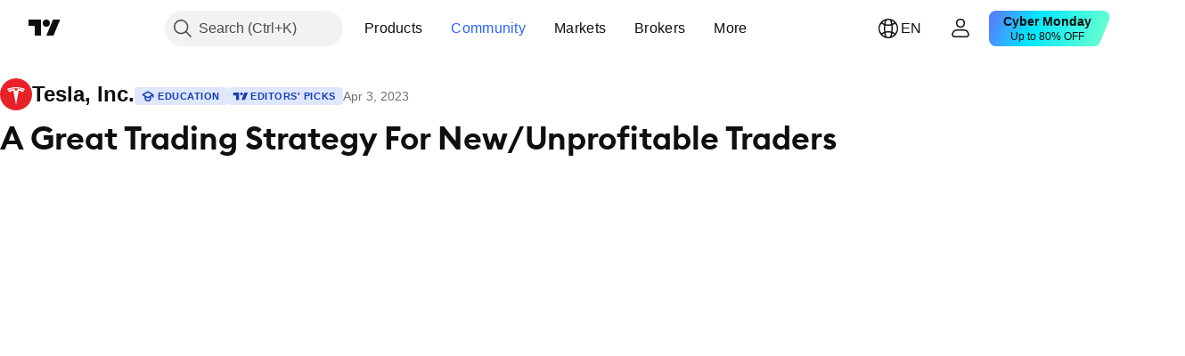

--- FILE ---
content_type: text/html; charset=utf-8
request_url: https://www.tradingview.com/chart/TSLA/z0abC4PP-A-Great-Trading-Strategy-For-New-Unprofitable-Traders/
body_size: 61719
content:


<!DOCTYPE html>
<html lang="en" dir="ltr" class="is-not-authenticated is-not-pro  theme-light"
 data-theme="light">
<head><meta charset="utf-8" />
<meta name="viewport" content="width=device-width, initial-scale=1.0, maximum-scale=1.0, minimum-scale=1.0, user-scalable=no">	<script nonce="14n4z62w9+rxdOa9K+vodQ==">window.initData = {};</script><title>A Great Trading Strategy For New/Unprofitable Traders for NASDAQ:TSLA by PropNotes — TradingView</title>
<!-- { block promo_footer_css_bundle } -->
		<!-- { render_css_bundle('promo_footer') } -->
		<link crossorigin="anonymous" href="https://static.tradingview.com/static/bundles/32580.894eff6262d9d4c488c4.css" rel="stylesheet" type="text/css"/>
	<!-- { endblock promo_footer_css_bundle } -->

	<!-- { block personal_css_bundle } -->
		<!-- render_css_bundle('base') -->
		<link crossorigin="anonymous" href="https://static.tradingview.com/static/bundles/10584.bd4a617f902d8e4336d7.css" rel="stylesheet" type="text/css"/>
<link crossorigin="anonymous" href="https://static.tradingview.com/static/bundles/66402.1ee43ed7cda5d814dba7.css" rel="stylesheet" type="text/css"/>
<link crossorigin="anonymous" href="https://static.tradingview.com/static/bundles/90504.2243f526973e835a8777.css" rel="stylesheet" type="text/css"/>
<link crossorigin="anonymous" href="https://static.tradingview.com/static/bundles/84657.ffebbd5b14e162a70fac.css" rel="stylesheet" type="text/css"/>
<link crossorigin="anonymous" href="https://static.tradingview.com/static/bundles/27881.df517de208b59f042c3b.css" rel="stylesheet" type="text/css"/>
<link crossorigin="anonymous" href="https://static.tradingview.com/static/bundles/37479.146c7925be9f43c9c767.css" rel="stylesheet" type="text/css"/>
<link crossorigin="anonymous" href="https://static.tradingview.com/static/bundles/99516.0e277b504c24d73f6420.css" rel="stylesheet" type="text/css"/>
<link crossorigin="anonymous" href="https://static.tradingview.com/static/bundles/78089.bb4e309d13e8ea654e19.css" rel="stylesheet" type="text/css"/>
<link crossorigin="anonymous" href="https://static.tradingview.com/static/bundles/58867.72594d7096e07bd415b3.css" rel="stylesheet" type="text/css"/>
<link crossorigin="anonymous" href="https://static.tradingview.com/static/bundles/75868.c8a32e4a427c0c57131c.css" rel="stylesheet" type="text/css"/>
<link crossorigin="anonymous" href="https://static.tradingview.com/static/bundles/61032.515b38c2fad56295e0d7.css" rel="stylesheet" type="text/css"/>
<link crossorigin="anonymous" href="https://static.tradingview.com/static/bundles/82507.2a0b835c9459f5e8f334.css" rel="stylesheet" type="text/css"/>
<link crossorigin="anonymous" href="https://static.tradingview.com/static/bundles/95342.053cede951b9d64dea44.css" rel="stylesheet" type="text/css"/>
<link crossorigin="anonymous" href="https://static.tradingview.com/static/bundles/36866.8c6373aa92664b86de9e.css" rel="stylesheet" type="text/css"/>
<link crossorigin="anonymous" href="https://static.tradingview.com/static/bundles/2561.a33c76f5549cc7102e61.css" rel="stylesheet" type="text/css"/>
<link crossorigin="anonymous" href="https://static.tradingview.com/static/bundles/485.1f12e32e6d4c4b83fe10.css" rel="stylesheet" type="text/css"/>
<link crossorigin="anonymous" href="https://static.tradingview.com/static/bundles/98260.e29096bd778450adbd58.css" rel="stylesheet" type="text/css"/>
<link crossorigin="anonymous" href="https://static.tradingview.com/static/bundles/61767.304d8160458049e4d095.css" rel="stylesheet" type="text/css"/>
<link crossorigin="anonymous" href="https://static.tradingview.com/static/bundles/10182.cec6b9b458e103483d37.css" rel="stylesheet" type="text/css"/>
<link crossorigin="anonymous" href="https://static.tradingview.com/static/bundles/45689.140a08c3b11237f684ec.css" rel="stylesheet" type="text/css"/>
<link crossorigin="anonymous" href="https://static.tradingview.com/static/bundles/78660.107a5119cb434782de9c.css" rel="stylesheet" type="text/css"/>
<link crossorigin="anonymous" href="https://static.tradingview.com/static/bundles/85243.e327cbba0f29cbb2b13c.css" rel="stylesheet" type="text/css"/>
<link crossorigin="anonymous" href="https://static.tradingview.com/static/bundles/23838.dac4399ff7b622040d1f.css" rel="stylesheet" type="text/css"/>
	<!-- { endblock personal_css_bundle } -->

	<!-- { block extra_styles } -->
	<link crossorigin="anonymous" href="https://static.tradingview.com/static/bundles/18218.a8e87c60a250a6212b03.css" rel="stylesheet" type="text/css"/>
<link crossorigin="anonymous" href="https://static.tradingview.com/static/bundles/34217.4dd8f716b361ea76fac9.css" rel="stylesheet" type="text/css"/>
<link crossorigin="anonymous" href="https://static.tradingview.com/static/bundles/15242.a1a91e4e3b8d4d56af6a.css" rel="stylesheet" type="text/css"/>
<link crossorigin="anonymous" href="https://static.tradingview.com/static/bundles/8749.08865a24cd22e705a127.css" rel="stylesheet" type="text/css"/>
<link crossorigin="anonymous" href="https://static.tradingview.com/static/bundles/22232.89b41c884d5213432809.css" rel="stylesheet" type="text/css"/>
<link crossorigin="anonymous" href="https://static.tradingview.com/static/bundles/84026.303d3d3a2eef8a440230.css" rel="stylesheet" type="text/css"/>
<link crossorigin="anonymous" href="https://static.tradingview.com/static/bundles/92802.9ad3142f13630874398c.css" rel="stylesheet" type="text/css"/>
<link crossorigin="anonymous" href="https://static.tradingview.com/static/bundles/19343.e664998b1025f8944a19.css" rel="stylesheet" type="text/css"/>
<link crossorigin="anonymous" href="https://static.tradingview.com/static/bundles/63225.dad95b9e4df028f98405.css" rel="stylesheet" type="text/css"/>
<link crossorigin="anonymous" href="https://static.tradingview.com/static/bundles/1342.a94905aa773ec52c64fa.css" rel="stylesheet" type="text/css"/>
<link crossorigin="anonymous" href="https://static.tradingview.com/static/bundles/20064.86c68c4067216e42a0f1.css" rel="stylesheet" type="text/css"/>
<link crossorigin="anonymous" href="https://static.tradingview.com/static/bundles/98634.a23f3ec5b836024b605b.css" rel="stylesheet" type="text/css"/>
<link crossorigin="anonymous" href="https://static.tradingview.com/static/bundles/79285.b37eaf239cea1a4a4b98.css" rel="stylesheet" type="text/css"/>
<link crossorigin="anonymous" href="https://static.tradingview.com/static/bundles/59914.ce7b2959f31f83034b45.css" rel="stylesheet" type="text/css"/>
<link crossorigin="anonymous" href="https://static.tradingview.com/static/bundles/59338.d49d6f461c53e70b38bc.css" rel="stylesheet" type="text/css"/>
<link crossorigin="anonymous" href="https://static.tradingview.com/static/bundles/8692.42c5ad63db6e22dd1780.css" rel="stylesheet" type="text/css"/>
<link crossorigin="anonymous" href="https://static.tradingview.com/static/bundles/7013.b78aa0f889805782a114.css" rel="stylesheet" type="text/css"/>
<link crossorigin="anonymous" href="https://static.tradingview.com/static/bundles/94609.3ab347d4bc9cadf8d238.css" rel="stylesheet" type="text/css"/>
<link crossorigin="anonymous" href="https://static.tradingview.com/static/bundles/34168.83eca2c4704f4649b7a3.css" rel="stylesheet" type="text/css"/>
<link crossorigin="anonymous" href="https://static.tradingview.com/static/bundles/21257.c75dd2e4bc4003a8d3c6.css" rel="stylesheet" type="text/css"/>
<link crossorigin="anonymous" href="https://static.tradingview.com/static/bundles/98233.e2d0f6189d763981c46b.css" rel="stylesheet" type="text/css"/>
<link crossorigin="anonymous" href="https://static.tradingview.com/static/bundles/64670.a2b02fc165a1c32d442e.css" rel="stylesheet" type="text/css"/>
<link crossorigin="anonymous" href="https://static.tradingview.com/static/bundles/47725.24a50d99637b4e3bf9e7.css" rel="stylesheet" type="text/css"/>
<link crossorigin="anonymous" href="https://static.tradingview.com/static/bundles/87853.0655ac40c6882bf9e438.css" rel="stylesheet" type="text/css"/>
<link crossorigin="anonymous" href="https://static.tradingview.com/static/bundles/33201.fa043cf9d22075746ca7.css" rel="stylesheet" type="text/css"/>
<link crossorigin="anonymous" href="https://static.tradingview.com/static/bundles/45384.5845fa80448b407d32ec.css" rel="stylesheet" type="text/css"/>
<link crossorigin="anonymous" href="https://static.tradingview.com/static/bundles/34528.82e6d18dc48a569d26eb.css" rel="stylesheet" type="text/css"/>
<link crossorigin="anonymous" href="https://static.tradingview.com/static/bundles/49691.005deab1142faaf7462d.css" rel="stylesheet" type="text/css"/>
<link crossorigin="anonymous" href="https://static.tradingview.com/static/bundles/37756.7992e8c447118cda6e67.css" rel="stylesheet" type="text/css"/>
<link crossorigin="anonymous" href="https://static.tradingview.com/static/bundles/9324.5d64ece78149214e8812.css" rel="stylesheet" type="text/css"/>
<link crossorigin="anonymous" href="https://static.tradingview.com/static/bundles/17456.e8a11b1164ed8f31863d.css" rel="stylesheet" type="text/css"/>
<link crossorigin="anonymous" href="https://static.tradingview.com/static/bundles/21333.507ceb094fe735b3e439.css" rel="stylesheet" type="text/css"/>
<link crossorigin="anonymous" href="https://static.tradingview.com/static/bundles/13933.24dc3e7280c9494642a6.css" rel="stylesheet" type="text/css"/>
<link crossorigin="anonymous" href="https://static.tradingview.com/static/bundles/58025.aa36a3e7cbd35864ab1c.css" rel="stylesheet" type="text/css"/>
<link crossorigin="anonymous" href="https://static.tradingview.com/static/bundles/36597.b2e7517523adce965dba.css" rel="stylesheet" type="text/css"/>
<link crossorigin="anonymous" href="https://static.tradingview.com/static/bundles/44928.9e07627cdc60a2c13dc3.css" rel="stylesheet" type="text/css"/>
<link crossorigin="anonymous" href="https://static.tradingview.com/static/bundles/11332.664cb7df376aef027378.css" rel="stylesheet" type="text/css"/>
<link crossorigin="anonymous" href="https://static.tradingview.com/static/bundles/49810.843c3e887cfdf130d542.css" rel="stylesheet" type="text/css"/>
<link crossorigin="anonymous" href="https://static.tradingview.com/static/bundles/66143.f611cd4d950c54a2caec.css" rel="stylesheet" type="text/css"/>
<link crossorigin="anonymous" href="https://static.tradingview.com/static/bundles/63301.848f88391da875ceb2a3.css" rel="stylesheet" type="text/css"/>
<link crossorigin="anonymous" href="https://static.tradingview.com/static/bundles/52859.8ac06c6d6672271c5f68.css" rel="stylesheet" type="text/css"/>
<link crossorigin="anonymous" href="https://static.tradingview.com/static/bundles/31171.199034cf25af72be11eb.css" rel="stylesheet" type="text/css"/>
<link crossorigin="anonymous" href="https://static.tradingview.com/static/bundles/23023.e409f558fe163ea9a3de.css" rel="stylesheet" type="text/css"/>
<link crossorigin="anonymous" href="https://static.tradingview.com/static/bundles/11290.593d470d7fe628dee472.css" rel="stylesheet" type="text/css"/>
<link crossorigin="anonymous" href="https://static.tradingview.com/static/bundles/77811.e2ac42d074266d6f4cc4.css" rel="stylesheet" type="text/css"/>
<link crossorigin="anonymous" href="https://static.tradingview.com/static/bundles/81646.ca9700ca2a76c3c446eb.css" rel="stylesheet" type="text/css"/>
<link crossorigin="anonymous" href="https://static.tradingview.com/static/bundles/94220.4ca141638fbeaa002769.css" rel="stylesheet" type="text/css"/>
<link crossorigin="anonymous" href="https://static.tradingview.com/static/bundles/73221.ad5890d264c7d43f9c52.css" rel="stylesheet" type="text/css"/>
<link crossorigin="anonymous" href="https://static.tradingview.com/static/bundles/52574.a89d3d49f869720ebbba.css" rel="stylesheet" type="text/css"/>
<link crossorigin="anonymous" href="https://static.tradingview.com/static/bundles/62845.84d89360ede6a350ded3.css" rel="stylesheet" type="text/css"/>
<link crossorigin="anonymous" href="https://static.tradingview.com/static/bundles/33479.e8c29c22063c80408cca.css" rel="stylesheet" type="text/css"/>
<link crossorigin="anonymous" href="https://static.tradingview.com/static/bundles/96222.c32eeb1152afcd97b12e.css" rel="stylesheet" type="text/css"/>
<link crossorigin="anonymous" href="https://static.tradingview.com/static/bundles/98591.fdc9454547343089f3c6.css" rel="stylesheet" type="text/css"/>
<link crossorigin="anonymous" href="https://static.tradingview.com/static/bundles/27649.ab5c2b3cb921527e4170.css" rel="stylesheet" type="text/css"/>
<link crossorigin="anonymous" href="https://static.tradingview.com/static/bundles/97250.6154c4943032cbc1f19b.css" rel="stylesheet" type="text/css"/>
<link crossorigin="anonymous" href="https://static.tradingview.com/static/bundles/50978.57160ac113283e720311.css" rel="stylesheet" type="text/css"/>
<link crossorigin="anonymous" href="https://static.tradingview.com/static/bundles/80837.e4906aeeda8c192efa8f.css" rel="stylesheet" type="text/css"/>
<link crossorigin="anonymous" href="https://static.tradingview.com/static/bundles/74148.dc96c4d047ce06b033ba.css" rel="stylesheet" type="text/css"/>
<link crossorigin="anonymous" href="https://static.tradingview.com/static/bundles/24142.21c839e51d9fe09bc1ad.css" rel="stylesheet" type="text/css"/>
<link crossorigin="anonymous" href="https://static.tradingview.com/static/bundles/53072.58e3d28c4207f0232d45.css" rel="stylesheet" type="text/css"/>
<link crossorigin="anonymous" href="https://static.tradingview.com/static/bundles/56877.323d337a96ea2d0d1f5b.css" rel="stylesheet" type="text/css"/>
<link crossorigin="anonymous" href="https://static.tradingview.com/static/bundles/31655.455c0a58d3762d16e782.css" rel="stylesheet" type="text/css"/>
<link crossorigin="anonymous" href="https://static.tradingview.com/static/bundles/27756.b3335017ad0d222109e8.css" rel="stylesheet" type="text/css"/>
<link crossorigin="anonymous" href="https://static.tradingview.com/static/bundles/19323.2b62a108282b3e90d95c.css" rel="stylesheet" type="text/css"/>
<link crossorigin="anonymous" href="https://static.tradingview.com/static/bundles/24312.aa02a2d96f821d501dba.css" rel="stylesheet" type="text/css"/>
<link crossorigin="anonymous" href="https://static.tradingview.com/static/bundles/15012.cee64bd18eb72dd37b3d.css" rel="stylesheet" type="text/css"/>
<link crossorigin="anonymous" href="https://static.tradingview.com/static/bundles/86016.a8ec3d863ca5d46f5d35.css" rel="stylesheet" type="text/css"/>
<link crossorigin="anonymous" href="https://static.tradingview.com/static/bundles/56790.51824f94f04f357f27ed.css" rel="stylesheet" type="text/css"/>
<link crossorigin="anonymous" href="https://static.tradingview.com/static/bundles/98795.1ea7d74fa789f5e3b9c4.css" rel="stylesheet" type="text/css"/>
<link crossorigin="anonymous" href="https://static.tradingview.com/static/bundles/64802.28212819357e05bc15ab.css" rel="stylesheet" type="text/css"/>
<link crossorigin="anonymous" href="https://static.tradingview.com/static/bundles/76498.5b2ef44e883aedf9ee07.css" rel="stylesheet" type="text/css"/>
<link crossorigin="anonymous" href="https://static.tradingview.com/static/bundles/12694.f7d16c2e8bbca89e1d2b.css" rel="stylesheet" type="text/css"/>
<link crossorigin="anonymous" href="https://static.tradingview.com/static/bundles/37673.bd38a05bcbe9f63005d5.css" rel="stylesheet" type="text/css"/>
<link crossorigin="anonymous" href="https://static.tradingview.com/static/bundles/69031.7bcb96fa677df6654c99.css" rel="stylesheet" type="text/css"/>
<link crossorigin="anonymous" href="https://static.tradingview.com/static/bundles/8435.434b6268f44aba75e190.css" rel="stylesheet" type="text/css"/>
<link crossorigin="anonymous" href="https://static.tradingview.com/static/bundles/84063.570ec57bbf7c70668e6c.css" rel="stylesheet" type="text/css"/>
<link crossorigin="anonymous" href="https://static.tradingview.com/static/bundles/22148.83decb3b53bc0d042d6d.css" rel="stylesheet" type="text/css"/>
<link crossorigin="anonymous" href="https://static.tradingview.com/static/bundles/63789.58233e916df28997402f.css" rel="stylesheet" type="text/css"/>
	<!-- { endblock extra_styles } --><script nonce="14n4z62w9+rxdOa9K+vodQ==">
	window.locale = 'en';
	window.language = 'en';
</script>
	<!-- { block promo_footer_js_bundle } -->
		<!-- { render_js_bundle('promo_footer') } -->
		<link crossorigin="anonymous" href="https://static.tradingview.com/static/bundles/en.63639.b3338e601db8cd24c7b2.js" rel="preload" as="script"/>
<link crossorigin="anonymous" href="https://static.tradingview.com/static/bundles/25096.1b67976096e1ec16e37d.js" rel="preload" as="script"/>
<link crossorigin="anonymous" href="https://static.tradingview.com/static/bundles/promo_footer.0faa3317911fc14b99ba.js" rel="preload" as="script"/><script crossorigin="anonymous" src="https://static.tradingview.com/static/bundles/en.63639.b3338e601db8cd24c7b2.js" defer></script>
<script crossorigin="anonymous" src="https://static.tradingview.com/static/bundles/25096.1b67976096e1ec16e37d.js" defer></script>
<script crossorigin="anonymous" src="https://static.tradingview.com/static/bundles/promo_footer.0faa3317911fc14b99ba.js" defer></script>
	<!-- { endblock promo_footer_js_bundle } -->

	<!-- { block personal_js_bundle } -->
		<!-- render_js_bundle('base') -->
		<link crossorigin="anonymous" href="https://static.tradingview.com/static/bundles/runtime.0bd35925103bcc7ddf99.js" rel="preload" as="script"/>
<link crossorigin="anonymous" href="https://static.tradingview.com/static/bundles/en.66782.0637452cfe5b9d8f07da.js" rel="preload" as="script"/>
<link crossorigin="anonymous" href="https://static.tradingview.com/static/bundles/32227.d826c45d2d27f2ff4314.js" rel="preload" as="script"/>
<link crossorigin="anonymous" href="https://static.tradingview.com/static/bundles/84434.120d06989366c97d852e.js" rel="preload" as="script"/>
<link crossorigin="anonymous" href="https://static.tradingview.com/static/bundles/21281.e653e2091fb5cf02cb68.js" rel="preload" as="script"/>
<link crossorigin="anonymous" href="https://static.tradingview.com/static/bundles/22665.478e72b4af5ae0c375ec.js" rel="preload" as="script"/>
<link crossorigin="anonymous" href="https://static.tradingview.com/static/bundles/49042.8afa706e127ac0ec0ca6.js" rel="preload" as="script"/>
<link crossorigin="anonymous" href="https://static.tradingview.com/static/bundles/22023.8bf934166b03fcac2a04.js" rel="preload" as="script"/>
<link crossorigin="anonymous" href="https://static.tradingview.com/static/bundles/2373.e661f55f11e03954131c.js" rel="preload" as="script"/>
<link crossorigin="anonymous" href="https://static.tradingview.com/static/bundles/64639.0f9f8de084370d6d8ade.js" rel="preload" as="script"/>
<link crossorigin="anonymous" href="https://static.tradingview.com/static/bundles/51662.188415568603f57e5dd0.js" rel="preload" as="script"/>
<link crossorigin="anonymous" href="https://static.tradingview.com/static/bundles/85847.76ea96394d06a4a5ad86.js" rel="preload" as="script"/>
<link crossorigin="anonymous" href="https://static.tradingview.com/static/bundles/93243.4a38dd70b550a729e35e.js" rel="preload" as="script"/>
<link crossorigin="anonymous" href="https://static.tradingview.com/static/bundles/49021.96f9c3b3b8872763a7fe.js" rel="preload" as="script"/>
<link crossorigin="anonymous" href="https://static.tradingview.com/static/bundles/67253.dfd4890a17bf3e87a0b1.js" rel="preload" as="script"/>
<link crossorigin="anonymous" href="https://static.tradingview.com/static/bundles/16117.fd58f89be08e32c55a5a.js" rel="preload" as="script"/>
<link crossorigin="anonymous" href="https://static.tradingview.com/static/bundles/13784.7800492bb8eef8d5098a.js" rel="preload" as="script"/>
<link crossorigin="anonymous" href="https://static.tradingview.com/static/bundles/91834.dece175a71266c32541a.js" rel="preload" as="script"/>
<link crossorigin="anonymous" href="https://static.tradingview.com/static/bundles/46105.8eb4f783eaf858a06069.js" rel="preload" as="script"/>
<link crossorigin="anonymous" href="https://static.tradingview.com/static/bundles/89282.f8bd45905a973f6ee7b6.js" rel="preload" as="script"/>
<link crossorigin="anonymous" href="https://static.tradingview.com/static/bundles/base.b12858b7b522b5dd6a0b.js" rel="preload" as="script"/><script crossorigin="anonymous" src="https://static.tradingview.com/static/bundles/runtime.0bd35925103bcc7ddf99.js" defer></script>
<script crossorigin="anonymous" src="https://static.tradingview.com/static/bundles/en.66782.0637452cfe5b9d8f07da.js" defer></script>
<script crossorigin="anonymous" src="https://static.tradingview.com/static/bundles/32227.d826c45d2d27f2ff4314.js" defer></script>
<script crossorigin="anonymous" src="https://static.tradingview.com/static/bundles/84434.120d06989366c97d852e.js" defer></script>
<script crossorigin="anonymous" src="https://static.tradingview.com/static/bundles/21281.e653e2091fb5cf02cb68.js" defer></script>
<script crossorigin="anonymous" src="https://static.tradingview.com/static/bundles/22665.478e72b4af5ae0c375ec.js" defer></script>
<script crossorigin="anonymous" src="https://static.tradingview.com/static/bundles/49042.8afa706e127ac0ec0ca6.js" defer></script>
<script crossorigin="anonymous" src="https://static.tradingview.com/static/bundles/22023.8bf934166b03fcac2a04.js" defer></script>
<script crossorigin="anonymous" src="https://static.tradingview.com/static/bundles/2373.e661f55f11e03954131c.js" defer></script>
<script crossorigin="anonymous" src="https://static.tradingview.com/static/bundles/64639.0f9f8de084370d6d8ade.js" defer></script>
<script crossorigin="anonymous" src="https://static.tradingview.com/static/bundles/51662.188415568603f57e5dd0.js" defer></script>
<script crossorigin="anonymous" src="https://static.tradingview.com/static/bundles/85847.76ea96394d06a4a5ad86.js" defer></script>
<script crossorigin="anonymous" src="https://static.tradingview.com/static/bundles/93243.4a38dd70b550a729e35e.js" defer></script>
<script crossorigin="anonymous" src="https://static.tradingview.com/static/bundles/49021.96f9c3b3b8872763a7fe.js" defer></script>
<script crossorigin="anonymous" src="https://static.tradingview.com/static/bundles/67253.dfd4890a17bf3e87a0b1.js" defer></script>
<script crossorigin="anonymous" src="https://static.tradingview.com/static/bundles/16117.fd58f89be08e32c55a5a.js" defer></script>
<script crossorigin="anonymous" src="https://static.tradingview.com/static/bundles/13784.7800492bb8eef8d5098a.js" defer></script>
<script crossorigin="anonymous" src="https://static.tradingview.com/static/bundles/91834.dece175a71266c32541a.js" defer></script>
<script crossorigin="anonymous" src="https://static.tradingview.com/static/bundles/46105.8eb4f783eaf858a06069.js" defer></script>
<script crossorigin="anonymous" src="https://static.tradingview.com/static/bundles/89282.f8bd45905a973f6ee7b6.js" defer></script>
<script crossorigin="anonymous" src="https://static.tradingview.com/static/bundles/base.b12858b7b522b5dd6a0b.js" defer></script>
	<!-- { endblock personal_js_bundle } -->

	<!-- { block additional_js_bundle } -->
	<!-- { endblock additional_js_bundle } -->	<script nonce="14n4z62w9+rxdOa9K+vodQ==">
		window.initData = window.initData || {};
		window.initData.theme = "light";
			(()=>{"use strict";const t=/(?:^|;)\s*theme=(dark|light)(?:;|$)|$/.exec(document.cookie)[1];t&&(document.documentElement.classList.toggle("theme-dark","dark"===t),document.documentElement.classList.toggle("theme-light","light"===t),document.documentElement.dataset.theme=t,window.initData=window.initData||{},window.initData.theme=t)})();
	</script>
	<script nonce="14n4z62w9+rxdOa9K+vodQ==">
		(()=>{"use strict";"undefined"!=typeof window&&"undefined"!=typeof navigator&&/mac/i.test(navigator.platform)&&document.documentElement.classList.add("mac_os_system")})();
	</script>

	<script nonce="14n4z62w9+rxdOa9K+vodQ==">var environment = "battle";
		window.WS_HOST_PING_REQUIRED = true;
		window.BUILD_TIME = "2025-11-28T10:58:00";
		window.WEBSOCKET_HOST = "data.tradingview.com";
		window.WEBSOCKET_PRO_HOST = "prodata.tradingview.com";
		window.WEBSOCKET_HOST_FOR_DEEP_BACKTESTING = "history-data.tradingview.com";
		window.WIDGET_HOST = "https://www.tradingview-widget.com";
		window.TradingView = window.TradingView || {};
	</script>

	<link rel="conversions-config" href="https://s3.tradingview.com/conversions_en.json">

	<script nonce="14n4z62w9+rxdOa9K+vodQ==">
		(()=>{"use strict";function e(e,t=!1){const{searchParams:n}=new URL(String(location));let s="true"===n.get("mobileapp_new"),o="true"===n.get("mobileapp");if(!t){const e=function(e){const t=e+"=",n=document.cookie.split(";");for(let e=0;e<n.length;e++){let s=n[e];for(;" "===s.charAt(0);)s=s.substring(1,s.length);if(0===s.indexOf(t))return s.substring(t.length,s.length)}return null}("tv_app")||"";s||=["android","android_nps"].includes(e),o||="ios"===e}return!("new"!==e&&"any"!==e||!s)||!("new"===e||!o)}const t=()=>{},n="~m~";class s{constructor(e,t={}){this.sessionid=null,this.connected=!1,this._timeout=null,this._base=e,this._options={timeout:t.timeout||2e4,connectionType:t.connectionType}}connect(){this._socket=new WebSocket(this._prepareUrl()),this._socket.onmessage=e=>{if("string"!=typeof e.data)throw new TypeError(`The WebSocket message should be a string. Recieved ${Object.prototype.toString.call(e.data)}`);this._onData(e.data)},this._socket.onclose=this._onClose.bind(this),this._socket.onerror=this._onError.bind(this)}send(e){this._socket&&this._socket.send(this._encode(e))}disconnect(){this._clearIdleTimeout(),this._socket&&(this._socket.onmessage=t,this._socket.onclose=t,this._socket.onerror=t,this._socket.close())}_clearIdleTimeout(){null!==this._timeout&&(clearTimeout(this._timeout),this._timeout=null)}_encode(e){let t,o="";const i=Array.isArray(e)?e:[e],c=i.length;for(let e=0;e<c;e++)t=null===i[e]||void 0===i[e]?"":s._stringify(i[e]),o+=n+t.length+n+t;return o}_decode(e){const t=[];let s,o;do{if(e.substring(0,3)!==n)return t;s="",o="";const i=(e=e.substring(3)).length;for(let t=0;t<i;t++){if(o=Number(e.substring(t,t+1)),Number(e.substring(t,t+1))!==o){e=e.substring(s.length+3),s=Number(s);break}s+=o}t.push(e.substring(0,s)),e=e.substring(s)}while(""!==e);return t}_onData(e){this._setTimeout();const t=this._decode(e),n=t.length;for(let e=0;e<n;e++)this._onMessage(t[e])}_setTimeout(){this._clearIdleTimeout(),this._timeout=setTimeout(this._onTimeout.bind(this),this._options.timeout)}_onTimeout(){this.disconnect(),this._onDisconnect({code:4e3,reason:"socket.io timeout",wasClean:!1})}_onMessage(e){this.sessionid?this._checkIfHeartbeat(e)?this._onHeartbeat(e.slice(3)):this._checkIfJson(e)?this._base.onMessage(JSON.parse(e.slice(3))):this._base.onMessage(e):(this.sessionid=e,this._onConnect())}_checkIfHeartbeat(e){return this._checkMessageType(e,"h")}_checkIfJson(e){return this._checkMessageType(e,"j")}_checkMessageType(e,t){return e.substring(0,3)==="~"+t+"~"}_onHeartbeat(e){this.send("~h~"+e)}_onConnect(){this.connected=!0,this._base.onConnect()}_onDisconnect(e){this._clear(),this._base.onDisconnect(e),this.sessionid=null}_clear(){this.connected=!1}_prepareUrl(){const t=i(this._base.host);if(t.pathname+="socket.io/websocket",t.protocol="wss:",t.searchParams.append("from",window.location.pathname.slice(1,50)),t.searchParams.append("date",window.BUILD_TIME||""),e("any")&&t.searchParams.append("client","mobile"),this._options.connectionType&&t.searchParams.append("type",this._options.connectionType),
window.WEBSOCKET_PARAMS_ANALYTICS){const{ws_page_uri:e,ws_ancestor_origin:n}=window.WEBSOCKET_PARAMS_ANALYTICS;e&&t.searchParams.append("page-uri",e),n&&t.searchParams.append("ancestor-origin",n)}return t.href}_onClose(e){this._clearIdleTimeout(),this._onDisconnect(e)}_onError(e){this._clearIdleTimeout(),this._clear(),this._base.emit("error",[e]),this.sessionid=null}static _stringify(e){return"[object Object]"===Object.prototype.toString.call(e)?"~j~"+JSON.stringify(e):String(e)}}class o{constructor(e,t){this.host=e,this._connecting=!1,this._events={},this.transport=this._getTransport(t)}isConnected(){return!!this.transport&&this.transport.connected}isConnecting(){return this._connecting}connect(){this.isConnected()||(this._connecting&&this.disconnect(),this._connecting=!0,this.transport.connect())}send(e){this.transport&&this.transport.connected&&this.transport.send(e)}disconnect(){this.transport&&this.transport.disconnect()}on(e,t){e in this._events||(this._events[e]=[]),this._events[e].push(t)}offAll(){this._events={}}onMessage(e){this.emit("message",[e])}emit(e,t=[]){if(e in this._events){const n=this._events[e].concat(),s=n.length;for(let e=0;e<s;e++)n[e].apply(this,t)}}onConnect(){this.clear(),this.emit("connect")}onDisconnect(e){this.emit("disconnect",[e])}clear(){this._connecting=!1}_getTransport(e){return new s(this,e)}}function i(e){const t=-1!==e.indexOf("/")?new URL(e):new URL("wss://"+e);if("wss:"!==t.protocol&&"https:"!==t.protocol)throw new Error("Invalid websocket base "+e);return t.pathname.endsWith("/")||(t.pathname+="/"),t.search="",t.username="",t.password="",t}const c="undefined"!=typeof window&&Number(window.TELEMETRY_WS_ERROR_LOGS_THRESHOLD)||0;class r{constructor(e,t={}){this._queueStack=[],this._logsQueue=[],this._telemetryObjectsQueue=[],this._reconnectCount=0,this._redirectCount=0,this._errorsCount=0,this._errorsInfoSent=!1,this._connectionStart=null,this._connectionEstablished=null,this._reconnectTimeout=null,this._onlineCancellationToken=null,this._isConnectionForbidden=!1,this._initialHost=t.initialHost||null,this._suggestedHost=e,this._proHost=t.proHost,this._reconnectHost=t.reconnectHost,this._noReconnectAfterTimeout=!0===t.noReconnectAfterTimeout,this._dataRequestTimeout=t.dataRequestTimeout,this._connectionType=t.connectionType,this._doConnect(),t.pingRequired&&-1===window.location.search.indexOf("noping")&&this._startPing()}connect(){this._tryConnect()}resetCounters(){this._reconnectCount=0,this._redirectCount=0}setLogger(e,t){this._logger=e,this._getLogHistory=t,this._flushLogs()}setTelemetry(e){this._telemetry=e,this._telemetry.reportSent.subscribe(this,this._onTelemetrySent),this._flushTelemetry()}onReconnect(e){this._onReconnect=e}isConnected(){return!!this._socket&&this._socket.isConnected()}isConnecting(){return!!this._socket&&this._socket.isConnecting()}on(e,t){return!!this._socket&&("connect"===e&&this._socket.isConnected()?t():"disconnect"===e?this._disconnectCallbacks.push(t):this._socket.on(e,t),!0)}getSessionId(){
return this._socket&&this._socket.transport?this._socket.transport.sessionid:null}send(e){return this.isConnected()?(this._socket.send(e),!0):(this._queueMessage(e),!1)}getConnectionEstablished(){return this._connectionEstablished}getHost(){const e=this._tryGetProHost();return null!==e?e:this._reconnectHost&&this._reconnectCount>3?this._reconnectHost:this._suggestedHost}getReconnectCount(){return this._reconnectCount}getRedirectCount(){return this._redirectCount}getConnectionStart(){return this._connectionStart}disconnect(){this._clearReconnectTimeout(),(this.isConnected()||this.isConnecting())&&(this._propagateDisconnect(),this._disconnectCallbacks=[],this._closeSocket())}forbidConnection(){this._isConnectionForbidden=!0,this.disconnect()}allowConnection(){this._isConnectionForbidden=!1,this.connect()}isMaxRedirects(){return this._redirectCount>=20}isMaxReconnects(){return this._reconnectCount>=20}getPingInfo(){return this._pingInfo||null}_tryGetProHost(){return window.TradingView&&window.TradingView.onChartPage&&"battle"===window.environment&&!this._redirectCount&&-1===window.location.href.indexOf("ws_host")?this._initialHost?this._initialHost:void 0!==window.user&&window.user.pro_plan?this._proHost||this._suggestedHost:null:null}_queueMessage(e){0===this._queueStack.length&&this._logMessage(0,"Socket is not connected. Queued a message"),this._queueStack.push(e)}_processMessageQueue(){0!==this._queueStack.length&&(this._logMessage(0,"Processing queued messages"),this._queueStack.forEach(this.send.bind(this)),this._logMessage(0,"Processed "+this._queueStack.length+" messages"),this._queueStack=[])}_onDisconnect(e){this._noReconnectAfterTimeout||null!==this._reconnectTimeout||(this._reconnectTimeout=setTimeout(this._tryReconnect.bind(this),5e3)),this._clearOnlineCancellationToken();let t="disconnect session:"+this.getSessionId();e&&(t+=", code:"+e.code+", reason:"+e.reason,1005===e.code&&this._sendTelemetry("websocket_code_1005")),this._logMessage(0,t),this._propagateDisconnect(e),this._closeSocket(),this._queueStack=[]}_closeSocket(){null!==this._socket&&(this._socket.offAll(),this._socket.disconnect(),this._socket=null)}_logMessage(e,t){const n={method:e,message:t};this._logger?this._flushLogMessage(n):(n.message=`[${(new Date).toISOString()}] ${n.message}`,this._logsQueue.push(n))}_flushLogMessage(e){switch(e.method){case 2:this._logger.logDebug(e.message);break;case 3:this._logger.logError(e.message);break;case 0:this._logger.logInfo(e.message);break;case 1:this._logger.logNormal(e.message)}}_flushLogs(){this._flushLogMessage({method:1,message:"messages from queue. Start."}),this._logsQueue.forEach((e=>{this._flushLogMessage(e)})),this._flushLogMessage({method:1,message:"messages from queue. End."}),this._logsQueue=[]}_sendTelemetry(e,t){const n={event:e,params:t};this._telemetry?this._flushTelemetryObject(n):this._telemetryObjectsQueue.push(n)}_flushTelemetryObject(e){this._telemetry.sendChartReport(e.event,e.params,!1)}_flushTelemetry(){this._telemetryObjectsQueue.forEach((e=>{this._flushTelemetryObject(e)})),
this._telemetryObjectsQueue=[]}_doConnect(){this._socket&&(this._socket.isConnected()||this._socket.isConnecting())||(this._clearOnlineCancellationToken(),this._host=this.getHost(),this._socket=new o(this._host,{timeout:this._dataRequestTimeout,connectionType:this._connectionType}),this._logMessage(0,"Connecting to "+this._host),this._bindEvents(),this._disconnectCallbacks=[],this._connectionStart=performance.now(),this._connectionEstablished=null,this._socket.connect(),performance.mark("SWSC",{detail:"Start WebSocket connection"}),this._socket.on("connect",(()=>{performance.mark("EWSC",{detail:"End WebSocket connection"}),performance.measure("WebSocket connection delay","SWSC","EWSC")})))}_propagateDisconnect(e){const t=this._disconnectCallbacks.length;for(let n=0;n<t;n++)this._disconnectCallbacks[n](e||{})}_bindEvents(){this._socket&&(this._socket.on("connect",(()=>{const e=this.getSessionId();if("string"==typeof e){const t=JSON.parse(e);if(t.redirect)return this._redirectCount+=1,this._suggestedHost=t.redirect,this.isMaxRedirects()&&this._sendTelemetry("redirect_bailout"),void this._redirect()}this._connectionEstablished=performance.now(),this._processMessageQueue(),this._logMessage(0,"connect session:"+e)})),this._socket.on("disconnect",this._onDisconnect.bind(this)),this._socket.on("close",this._onDisconnect.bind(this)),this._socket.on("error",(e=>{this._logMessage(0,new Date+" session:"+this.getSessionId()+" websocket error:"+JSON.stringify(e)),this._sendTelemetry("websocket_error"),this._errorsCount++,!this._errorsInfoSent&&this._errorsCount>=c&&(void 0!==this._lastConnectCallStack&&(this._sendTelemetry("websocket_error_connect_stack",{text:this._lastConnectCallStack}),delete this._lastConnectCallStack),void 0!==this._getLogHistory&&this._sendTelemetry("websocket_error_log",{text:this._getLogHistory(50).join("\n")}),this._errorsInfoSent=!0)})))}_redirect(){this.disconnect(),this._reconnectWhenOnline()}_tryReconnect(){this._tryConnect()&&(this._reconnectCount+=1)}_tryConnect(){return!this._isConnectionForbidden&&(this._clearReconnectTimeout(),this._lastConnectCallStack=new Error(`WebSocket connect stack. Is connected: ${this.isConnected()}.`).stack||"",!this.isConnected()&&(this.disconnect(),this._reconnectWhenOnline(),!0))}_clearOnlineCancellationToken(){this._onlineCancellationToken&&(this._onlineCancellationToken(),this._onlineCancellationToken=null)}_clearReconnectTimeout(){null!==this._reconnectTimeout&&(clearTimeout(this._reconnectTimeout),this._reconnectTimeout=null)}_reconnectWhenOnline(){if(navigator.onLine)return this._logMessage(0,"Network status: online - trying to connect"),this._doConnect(),void(this._onReconnect&&this._onReconnect());this._logMessage(0,"Network status: offline - wait until online"),this._onlineCancellationToken=function(e){let t=e;const n=()=>{window.removeEventListener("online",n),t&&t()};return window.addEventListener("online",n),()=>{t=null}}((()=>{this._logMessage(0,"Network status changed to online - trying to connect"),this._doConnect(),
this._onReconnect&&this._onReconnect()}))}_onTelemetrySent(e){"websocket_error"in e&&(this._errorsCount=0,this._errorsInfoSent=!1)}_startPing(){if(this._pingIntervalId)return;const e=i(this.getHost());e.pathname+="ping",e.protocol="https:";let t=0,n=0;const s=e=>{this._pingInfo=this._pingInfo||{max:0,min:1/0,avg:0};const s=(new Date).getTime()-e;s>this._pingInfo.max&&(this._pingInfo.max=s),s<this._pingInfo.min&&(this._pingInfo.min=s),t+=s,n++,this._pingInfo.avg=t/n,n>=10&&this._pingIntervalId&&(clearInterval(this._pingIntervalId),delete this._pingIntervalId)};this._pingIntervalId=setInterval((()=>{const t=(new Date).getTime(),n=new XMLHttpRequest;n.open("GET",e,!0),n.send(),n.onreadystatechange=()=>{n.readyState===XMLHttpRequest.DONE&&200===n.status&&s(t)}}),1e4)}}window.WSBackendConnection=new r(window.WEBSOCKET_HOST,{pingRequired:window.WS_HOST_PING_REQUIRED,proHost:window.WEBSOCKET_PRO_HOST,reconnectHost:window.WEBSOCKET_HOST_FOR_RECONNECT,initialHost:window.WEBSOCKET_INITIAL_HOST,connectionType:window.WEBSOCKET_CONNECTION_TYPE}),window.WSBackendConnectionCtor=r})();
	</script>


	<script nonce="14n4z62w9+rxdOa9K+vodQ==">var is_authenticated = false;
		var user = {"username":"Guest","following":"0","followers":"0","ignore_list":[],"available_offers":{"cyber_monday":{"available_for_anons":true,"can_be_skipped":false,"is_available":true,"show_popup":true,"show_on_mainpage":true,"show_solution":true,"date_start":1764403199.0,"date_end":1764748799.0,"products":{"pro":{"product_id":"pro_30_blackfriday_2025","product":{"type":1,"text_id":"pro","cost":14.95,"cost_MYR":69.95,"cost_CHF":14.95,"cost_AUD":26.95,"cost_CAD":23.75,"cost_GBP":14.95,"cost_EUR":14.95,"cost_INR":1295.0,"cost_annual":10.5,"cost_annual_MYR":43.5,"cost_annual_CHF":10.5,"cost_annual_AUD":18.87,"cost_annual_CAD":16.62,"cost_annual_GBP":10.5,"cost_annual_EUR":10.5,"cost_annual_INR":840.0,"cost_expert":14.95,"cost_MYR_expert":69.95,"cost_CHF_expert":14.95,"cost_AUD_expert":26.95,"cost_CAD_expert":23.75,"cost_GBP_expert":14.95,"cost_EUR_expert":14.95,"cost_INR_expert":1295.0,"cost_annual_expert":12.95,"cost_annual_MYR_expert":59.95,"cost_annual_CHF_expert":12.95,"cost_annual_AUD_expert":22.19,"cost_annual_CAD_expert":19.59,"cost_annual_GBP_expert":12.95,"cost_annual_EUR_expert":12.95,"cost_annual_INR_expert":995.0,"name":"Essential","description":"TradingView Essential Account","is_expert":false,"disabled":false,"paid_for_expert":false,"id":"pro","upgrade_weight":1,"discount":{"product":"pro","cost":14.95,"cost_MYR":69.95,"cost_GBP":14.95,"cost_CHF":14.95,"cost_AUD":26.95,"cost_CAD":23.75,"cost_EUR":14.95,"cost_INR":1295.0,"cost_annual":10.5,"cost_annual_MYR":43.5,"cost_annual_GBP":10.5,"cost_annual_CHF":10.5,"cost_annual_AUD":18.87,"cost_annual_CAD":16.62,"cost_annual_EUR":10.5,"cost_annual_INR":840.0,"name":"Essential Black Friday offer","billing_cycle":"y","discount_percent":30,"extra_days":30,"offer_type":"black_friday"}}},"pro_realtime":{"product_id":"pro_realtime_40_blackfriday_2025","product":{"type":1,"text_id":"pro_realtime","cost":29.95,"cost_MYR":139.95,"cost_CHF":29.95,"cost_AUD":53.95,"cost_CAD":47.55,"cost_GBP":29.95,"cost_EUR":29.95,"cost_INR":2495.0,"cost_annual":18.0,"cost_annual_MYR":75.0,"cost_annual_CHF":18.0,"cost_annual_AUD":32.38,"cost_annual_CAD":28.52,"cost_annual_GBP":18.0,"cost_annual_EUR":18.0,"cost_annual_INR":1500.0,"cost_expert":33.95,"cost_MYR_expert":139.95,"cost_CHF_expert":33.95,"cost_AUD_expert":53.95,"cost_CAD_expert":47.55,"cost_GBP_expert":33.95,"cost_EUR_expert":33.95,"cost_INR_expert":2495.0,"cost_annual_expert":28.29,"cost_annual_MYR_expert":119.95,"cost_annual_CHF_expert":28.29,"cost_annual_AUD_expert":44.99,"cost_annual_CAD_expert":39.59,"cost_annual_GBP_expert":28.29,"cost_annual_EUR_expert":28.29,"cost_annual_INR_expert":1995.0,"name":"Plus","description":"TradingView Plus Account","is_expert":false,"disabled":false,"paid_for_expert":false,"id":"pro_realtime","upgrade_weight":2,"discount":{"product":"pro_realtime","cost":29.95,"cost_MYR":139.95,"cost_GBP":29.95,"cost_CHF":29.95,"cost_AUD":53.95,"cost_CAD":47.55,"cost_EUR":29.95,"cost_INR":2495.0,"cost_annual":18.0,"cost_annual_MYR":75.0,"cost_annual_GBP":18.0,"cost_annual_CHF":18.0,"cost_annual_AUD":32.38,"cost_annual_CAD":28.52,"cost_annual_EUR":18.0,"cost_annual_INR":1500.0,"name":"Plus Black Friday offer","billing_cycle":"y","discount_percent":40,"extra_days":30,"offer_type":"black_friday"}}},"pro_premium":{"product_id":"pro_premium_70_blackfriday_2025","product":{"type":1,"text_id":"pro_premium","cost":59.95,"cost_MYR":289.95,"cost_CHF":59.95,"cost_AUD":95.92,"cost_CAD":83.93,"cost_GBP":59.95,"cost_EUR":59.95,"cost_INR":4995.0,"cost_annual":18.08,"cost_annual_MYR":75.0,"cost_annual_CHF":18.08,"cost_annual_AUD":32.39,"cost_annual_CAD":28.55,"cost_annual_GBP":18.08,"cost_annual_EUR":18.08,"cost_annual_INR":1500.0,"cost_expert":67.95,"cost_MYR_expert":289.95,"cost_CHF_expert":67.95,"cost_AUD_expert":107.95,"cost_CAD_expert":95.15,"cost_GBP_expert":67.95,"cost_EUR_expert":67.95,"cost_INR_expert":4995.0,"cost_annual_expert":56.49,"cost_annual_MYR_expert":239.95,"cost_annual_CHF_expert":56.49,"cost_annual_AUD_expert":89.79,"cost_annual_CAD_expert":78.99,"cost_annual_GBP_expert":56.49,"cost_annual_EUR_expert":56.49,"cost_annual_INR_expert":3995.0,"name":"Premium","description":"TradingView Premium Account","is_expert":false,"disabled":false,"paid_for_expert":false,"id":"pro_premium","upgrade_weight":4,"discount":{"product":"pro_premium","cost":59.95,"cost_MYR":289.95,"cost_GBP":59.95,"cost_CHF":59.95,"cost_AUD":95.92,"cost_CAD":83.93,"cost_EUR":59.95,"cost_INR":4995.0,"cost_annual":18.08,"cost_annual_MYR":75.0,"cost_annual_GBP":18.08,"cost_annual_CHF":18.08,"cost_annual_AUD":32.39,"cost_annual_CAD":28.55,"cost_annual_EUR":18.08,"cost_annual_INR":1500.0,"name":"Premium Black Friday offer","billing_cycle":"y","discount_percent":70,"extra_days":30,"offer_type":"black_friday"}}},"pro_premium_expert":{"product_id":"pro_premium_expert_80_blackfriday_2025","product":{"type":1,"text_id":"pro_premium_expert","cost":239.95,"cost_MYR":1049.95,"cost_CHF":239.95,"cost_AUD":383.92,"cost_CAD":335.92,"cost_GBP":239.95,"cost_EUR":239.95,"cost_INR":20799.95,"cost_annual":48.0,"cost_annual_MYR":210.0,"cost_annual_CHF":48.0,"cost_annual_AUD":76.75,"cost_annual_CAD":67.16,"cost_annual_GBP":48.0,"cost_annual_EUR":48.0,"cost_annual_INR":4159.83,"cost_expert":239.95,"cost_MYR_expert":1049.95,"cost_CHF_expert":239.95,"cost_AUD_expert":383.92,"cost_CAD_expert":335.92,"cost_GBP_expert":239.95,"cost_EUR_expert":239.95,"cost_INR_expert":20799.95,"cost_annual_expert":48.0,"cost_annual_MYR_expert":210.0,"cost_annual_CHF_expert":48.0,"cost_annual_AUD_expert":76.75,"cost_annual_CAD_expert":67.16,"cost_annual_GBP_expert":48.0,"cost_annual_EUR_expert":48.0,"cost_annual_INR_expert":4159.83,"name":"Ultimate","description":"TradingView Ultimate Account","is_expert":true,"disabled":false,"paid_for_expert":false,"id":"pro_premium_expert","upgrade_weight":16,"discount":{"product":"pro_premium_expert","cost":239.95,"cost_expert":239.95,"cost_MYR":1049.95,"cost_GBP":239.95,"cost_CHF":239.95,"cost_AUD":383.92,"cost_CAD":335.92,"cost_EUR":239.95,"cost_INR":20799.95,"cost_annual":48.0,"cost_annual_MYR":210.0,"cost_annual_GBP":48.0,"cost_annual_CHF":48.0,"cost_annual_AUD":76.75,"cost_annual_CAD":67.16,"cost_annual_EUR":48.0,"cost_annual_INR":4159.83,"cost_MYR_expert":1049.95,"cost_CHF_expert":239.95,"cost_AUD_expert":383.92,"cost_CAD_expert":335.92,"cost_GBP_expert":239.95,"cost_EUR_expert":239.95,"cost_INR_expert":20799.95,"cost_annual_expert":48.0,"cost_annual_MYR_expert":210.0,"cost_annual_CHF_expert":48.0,"cost_annual_AUD_expert":76.75,"cost_annual_CAD_expert":67.16,"cost_annual_GBP_expert":48.0,"cost_annual_EUR_expert":48.0,"cost_annual_INR_expert":4159.83,"name":"Ultimate Black Friday offer","billing_cycle":"y","discount_percent":80,"extra_days":30,"offer_type":"black_friday"}}}},"max_discount":80,"can_extend":true,"name":"Cyber Monday"},"mobile_cyber_monday":{"available_for_anons":true,"can_be_skipped":false,"offer_type":"mobile_cyber_monday","start_timestamp":1764403199,"visibility_start_timestamp":1761811199,"expire_timestamp":1764748799,"eligible_offer_products":[{"platform":"apple","product_id":"com.tradingview.pro.annually","offer_id":"com.tradingview.pro.annually.bfcm.offer"},{"platform":"apple","product_id":"com.tradingview.pro.plus.annually","offer_id":"com.tradingview.pro.plus.annually.bfcm.offer"},{"platform":"apple","product_id":"com.tradingview.pro.premium.annually","offer_id":"com.tradingview.pro.premium.annually.bfcm.offer"},{"platform":"google","product_id":"pro_1","base_plan_id":"p1y","offer_id":"blackfriday"},{"platform":"google","product_id":"pro_plus_1","base_plan_id":"p1y","offer_id":"blackfriday"},{"platform":"google","product_id":"premium_1","base_plan_id":"p1y","offer_id":"blackfriday"}]}}};
		window.initData.priceAlertsFacadeClientUrl = "https://pricealerts.tradingview.com";
		window.initData.currentLocaleInfo = {"language":"en","language_name":"English","flag":"us","geoip_code":"us","iso":"en","iso_639_3":"eng","global_name":"English","is_only_recommended_tw_autorepost":true};
		window.initData.offerButtonInfo = {"class_name":"tv-header__offer-button-container--cybermonday","title":"Cyber Monday","href":"/black-friday/","subtitle":"Up to 80% OFF","expiration":null,"color":"cyber-monday","stretch":false};
		window.initData.settings = {'S3_LOGO_SERVICE_BASE_URL': 'https://s3-symbol-logo.tradingview.com/', 'S3_NEWS_IMAGE_SERVICE_BASE_URL': 'https://s3.tradingview.com/news/', 'WEBPACK_STATIC_PATH': 'https://static.tradingview.com/static/bundles/', 'TRADING_URL': 'https://papertrading.tradingview.com', 'CRUD_STORAGE_URL': 'https://crud-storage.xstaging.tv'};
		window.countryCode = "US";


			window.__initialEnabledFeaturesets =
				(window.__initialEnabledFeaturesets || []).concat(
					['tv_production'].concat(
						window.ClientCustomConfiguration && window.ClientCustomConfiguration.getEnabledFeatureSet
							? JSON.parse(window.ClientCustomConfiguration.getEnabledFeatureSet())
							: []
					)
				);

			if (window.ClientCustomConfiguration && window.ClientCustomConfiguration.getDisabledFeatureSet) {
				window.__initialDisabledFeaturesets = JSON.parse(window.ClientCustomConfiguration.getDisabledFeatureSet());
			}



			var lastGlobalNotificationIds = [14687,14684,14665,14661,14659,14640,14637,14632,14631,14628,14607];

		var shopConf = {
			offers: [],
		};

		var featureToggleState = {"black_friday_popup":1.0,"black_friday_mainpage":1.0,"black_friday_extend_limitation":1.0,"chart_autosave_5min":1.0,"chart_autosave_30min":1.0,"chart_save_metainfo_separately":1.0,"performance_test_mode":1.0,"footprint_statistic_table":1.0,"chart_storage_hibernation_delay_60min":1.0,"log_replay_to_persistent_logger":1.0,"enable_select_date_replay_mobile":1.0,"support_persistent_logs":1.0,"seasonals_table":1.0,"enable_step_by_step_hints_for_drawings":1.0,"enable_new_indicators_templates_view":1.0,"allow_brackets_profit_loss":1.0,"enable_traded_context_linking":1.0,"order_context_validation_in_instant_mode":1.0,"internal_fullscreen_api":1.0,"alerts-pro-symbol-filtering":1.0,"alerts-disable-fires-read-from-toast":1.0,"alerts-editor-fire-rate-setting":1.0,"enable_symbol_change_restriction_on_widgets":1.0,"enable_asx_symbol_restriction":1.0,"symphony_allow_non_partitioned_cookie_on_old_symphony":1.0,"symphony_notification_badges":1.0,"symphony_use_adk_for_upgrade_request":1.0,"telegram_mini_app_reduce_snapshot_quality":1.0,"news_enable_filtering_by_user":1.0,"timeout_django_db":0.15,"timeout_django_usersettings_db":0.15,"timeout_django_charts_db":0.25,"timeout_django_symbols_lists_db":0.25,"timeout_django_minds_db":0.05,"timeout_django_logging_db":0.25,"disable_services_monitor_metrics":1.0,"enable_signin_recaptcha":1.0,"enable_idea_spamdetectorml":1.0,"enable_idea_spamdetectorml_comments":1.0,"enable_spamdetectorml_chat":1.0,"enable_minds_spamdetectorml":1.0,"backend-connections-in-token":1.0,"one_connection_with_exchanges":1.0,"mobile-ads-ios":1.0,"mobile-ads-android":1.0,"google-one-tap-signin":1.0,"braintree-gopro-in-order-dialog":1.0,"braintree-apple-pay":1.0,"braintree-google-pay":1.0,"braintree-apple-pay-from-ios-app":1.0,"braintree-apple-pay-trial":1.0,"triplea-payments":1.0,"braintree-google-pay-trial":1.0,"braintree-one-usd-verification":1.0,"braintree-3ds-enabled":1.0,"braintree-3ds-status-check":1.0,"braintree-additional-card-checks-for-trial":1.0,"braintree-instant-settlement":1.0,"braintree_recurring_billing_scheduler_subscription":1.0,"checkout_black_friday_downgrade":1.0,"checkout_manual_capture_required":1.0,"checkout-subscriptions":1.0,"checkout_additional_card_checks_for_trial":1.0,"checkout_fail_on_duplicate_payment_methods_for_trial":1.0,"checkout_fail_on_banned_countries_for_trial":1.0,"checkout_fail_on_banned_bank_for_trial":1.0,"checkout_fail_on_banned_bank_for_premium_trial":1.0,"checkout_fail_on_close_to_expiration_card_trial":1.0,"checkout_fail_on_prepaid_card_trial":1.0,"checkout_show_instead_of_braintree":1.0,"checkout-3ds":1.0,"checkout-3ds-us":1.0,"checkout-paypal":1.0,"checkout_include_account_holder":1.0,"checkout-paypal-trial":1.0,"annual_to_monthly_downgrade_attempt":1.0,"razorpay_trial_10_inr":1.0,"razorpay_black_friday_downgrade":1.0,"razorpay-card-order-token-section":1.0,"razorpay-card-subscriptions":1.0,"razorpay-upi-subscriptions":1.0,"razorpay-s3-invoice-upload":1.0,"razorpay_include_date_of_birth":1.0,"dlocal-payments":1.0,"braintree_transaction_source":1.0,"vertex-tax":1.0,"receipt_in_emails":1.0,"adwords-analytics":1.0,"disable_mobile_upsell_ios":1.0,"disable_mobile_upsell_android":1.0,"required_agreement_for_rt":1.0,"check_market_data_limits":1.0,"force_to_complete_data":1.0,"force_to_upgrade_to_expert":1.0,"send_tradevan_invoice":1.0,"show_pepe_animation":1.0,"screener-alerts-read-only":1.0,"screener-condition-filters-auto-apply":1.0,"screener_send_touch_request":1.0,"screener_standalone_load_recently_used_screen":1.0,"screener_widgetbar_load_recently_used_screen":1.0,"ses_tracking":1.0,"send_financial_notifications":1.0,"spark_translations":1.0,"spark_category_translations":1.0,"spark_tags_translations":1.0,"pro_plan_initial_refunds_disabled":1.0,"previous_monoproduct_purchases_refunds_enabled":1.0,"enable_ideas_recommendations":1.0,"enable_ideas_recommendations_feed":1.0,"fail_on_duplicate_payment_methods_for_trial":1.0,"ethoca_alert_notification_webhook":1.0,"hide_suspicious_users_ideas":1.0,"disable_publish_strategy_range_based_chart":1.0,"restrict_simultaneous_requests":1.0,"login_from_new_device_email":1.0,"ssr_worker_nowait":1.0,"broker_A1CAPITAL":1.0,"broker_ACTIVTRADES":1.0,"broker_ALCHEMYMARKETS":1.0,"broker_ALICEBLUE":1.0,"broker_ALPACA":1.0,"broker_ALRAMZ":1.0,"broker_AMP":1.0,"hide_ANGELONE_on_ios":1.0,"hide_ANGELONE_on_android":1.0,"hide_ANGELONE_on_mobile_web":1.0,"ANGELONE_beta":1.0,"broker_AVA_FUTURES":1.0,"AVA_FUTURES_oauth_authorization":1.0,"hide_BAJAJ_on_ios":1.0,"hide_BAJAJ_on_android":1.0,"hide_BAJAJ_on_mobile_web":1.0,"BAJAJ_beta":1.0,"broker_BEYOND":1.0,"broker_BINANCE":1.0,"enable_binanceapis_base_url":1.0,"broker_BINGBON":1.0,"broker_BITAZZA":1.0,"broker_BITGET":1.0,"broker_BITMEX":1.0,"broker_BITSTAMP":1.0,"broker_BLACKBULL":1.0,"broker_BLUEBERRYMARKETS":1.0,"broker_BTCC":1.0,"BTCC_beta":1.0,"broker_BYBIT":1.0,"broker_CAPITALCOM":1.0,"broker_CFI":1.0,"broker_CITYINDEX":1.0,"cityindex_spreadbetting":1.0,"broker_CMCMARKETS":1.0,"broker_COBRATRADING":1.0,"broker_COINBASE":1.0,"coinbase_request_server_logger":1.0,"coinbase_cancel_position_brackets":1.0,"broker_COINW":1.0,"broker_COLMEX":1.0,"hide_CQG_on_ios":1.0,"hide_CQG_on_android":1.0,"hide_CQG_on_mobile_web":1.0,"cqg-realtime-bandwidth-limit":1.0,"hide_CURRENCYCOM_on_ios":1.0,"hide_CURRENCYCOM_on_android":1.0,"hide_CURRENCYCOM_on_mobile_web":1.0,"hide_CXM_on_ios":1.0,"hide_CXM_on_android":1.0,"hide_CXM_on_mobile_web":1.0,"CXM_beta":1.0,"broker_DAOL":1.0,"DAOL_beta":1.0,"broker_DERAYAH":1.0,"broker_DHAN":1.0,"broker_DNSE":1.0,"broker_DORMAN":1.0,"hide_DUMMY_on_ios":1.0,"hide_DUMMY_on_android":1.0,"hide_DUMMY_on_mobile_web":1.0,"broker_EASYMARKETS":1.0,"hide_ECOVALORES_on_ios":1.0,"hide_ECOVALORES_on_android":1.0,"hide_ECOVALORES_on_mobile_web":1.0,"ECOVALORES_beta":1.0,"broker_EDGECLEAR":1.0,"edgeclear_oauth_authorization":1.0,"broker_EIGHTCAP":1.0,"broker_ERRANTE":1.0,"broker_ESAFX":1.0,"hide_FIDELITY_on_ios":1.0,"hide_FIDELITY_on_android":1.0,"hide_FIDELITY_on_mobile_web":1.0,"FIDELITY_beta":1.0,"broker_FOREXCOM":1.0,"forexcom_session_v2":1.0,"broker_FPMARKETS":1.0,"hide_FTX_on_ios":1.0,"hide_FTX_on_android":1.0,"hide_FTX_on_mobile_web":1.0,"ftx_request_server_logger":1.0,"broker_FUSIONMARKETS":1.0,"fxcm_server_logger":1.0,"broker_FXCM":1.0,"broker_FXOPEN":1.0,"broker_FXPRO":1.0,"broker_FYERS":1.0,"broker_GATE":1.0,"broker_GBEBROKERS":1.0,"broker_GEMINI":1.0,"broker_GENIALINVESTIMENTOS":1.0,"hide_GLOBALPRIME_on_ios":1.0,"hide_GLOBALPRIME_on_android":1.0,"hide_GLOBALPRIME_on_mobile_web":1.0,"globalprime-brokers-side-maintenance":1.0,"broker_GOMARKETS":1.0,"broker_GOTRADE":1.0,"broker_HERENYA":1.0,"broker_HTX":1.0,"broker_IBKR":1.0,"check_ibkr_side_maintenance":1.0,"ibkr_request_server_logger":1.0,"ibkr_parallel_provider_initialization":1.0,"ibkr_ws_account_summary":1.0,"ibkr_ws_server_logger":1.0,"ibkr_subscribe_to_order_updates_first":1.0,"ibkr_ws_account_ledger":1.0,"broker_IBROKER":1.0,"broker_ICMARKETS":1.0,"broker_ICMARKETS_ASIC":1.0,"broker_ICMARKETS_EU":1.0,"broker_IG":1.0,"broker_INFOYATIRIM":1.0,"broker_INNOVESTX":1.0,"broker_INTERACTIVEIL":1.0,"broker_IRONBEAM":1.0,"hide_IRONBEAM_CQG_on_ios":1.0,"hide_IRONBEAM_CQG_on_android":1.0,"hide_IRONBEAM_CQG_on_mobile_web":1.0,"broker_KSECURITIES":1.0,"broker_LIBERATOR":1.0,"broker_MEXEM":1.0,"broker_MIDAS":1.0,"hide_MOCKBROKER_on_ios":1.0,"hide_MOCKBROKER_on_android":1.0,"hide_MOCKBROKER_on_mobile_web":1.0,"broker_MOOMOO":1.0,"broker_MOTILALOSWAL":1.0,"broker_NINJATRADER":1.0,"broker_OANDA":1.0,"oanda_server_logging":1.0,"oanda_oauth_multiplexing":1.0,"broker_OKX":1.0,"broker_OPOFINANCE":1.0,"broker_OPTIMUS":1.0,"broker_OSMANLI":1.0,"hide_OSMANLIFX_on_ios":1.0,"hide_OSMANLIFX_on_android":1.0,"hide_OSMANLIFX_on_mobile_web":1.0,"OSMANLIFX_beta":1.0,"paper_force_connect_pushstream":1.0,"paper_subaccount_custom_currency":1.0,"paper_outside_rth":1.0,"broker_PAYTM":1.0,"broker_PEPPERSTONE":1.0,"broker_PHEMEX":1.0,"broker_PHILLIPCAPITAL_TR":1.0,"broker_PHILLIPNOVA":1.0,"broker_PLUS500":1.0,"plus500_oauth_authorization":1.0,"broker_PURPLETRADING":1.0,"broker_QUESTRADE":1.0,"broker_RIYADCAPITAL":1.0,"RIYADCAPITAL_beta":1.0,"broker_ROBOMARKETS":1.0,"broker_REPLAYBROKER":1.0,"broker_SAMUEL":1.0,"broker_SAXOBANK":1.0,"broker_SHAREMARKET":1.0,"broker_SKILLING":1.0,"broker_SPREADEX":1.0,"broker_SWISSQUOTE":1.0,"broker_STONEX":1.0,"broker_TASTYFX":1.0,"broker_TASTYTRADE":1.0,"broker_THINKMARKETS":1.0,"broker_TICKMILL":1.0,"hide_TIGER_on_ios":1.0,"hide_TIGER_on_android":1.0,"hide_TIGER_on_mobile_web":1.0,"broker_TRADENATION":1.0,"hide_TRADESMART_on_ios":1.0,"hide_TRADESMART_on_android":1.0,"hide_TRADESMART_on_mobile_web":1.0,"TRADESMART_beta":1.0,"broker_TRADESTATION":1.0,"tradestation_request_server_logger":1.0,"tradestation_account_data_streaming":1.0,"tradestation_streaming_server_logging":1.0,"broker_TRADEZERO":1.0,"broker_TRADIER":1.0,"broker_TRADIER_FUTURES":1.0,"tradier_futures_oauth_authorization":1.0,"broker_TRADOVATE":1.0,"broker_TRADU":1.0,"tradu_spread_bet":1.0,"broker_TRIVE":1.0,"TRIVE_beta":1.0,"broker_VANTAGE":1.0,"broker_VELOCITY":1.0,"broker_WEBULL":1.0,"broker_WEBULLJAPAN":1.0,"broker_WEBULLPAY":1.0,"broker_WEBULLUK":1.0,"broker_WHITEBIT":1.0,"broker_WHSELFINVEST":1.0,"broker_WHSELFINVEST_FUTURES":1.0,"WHSELFINVEST_FUTURES_oauth_authorization":1.0,"broker_XCUBE":1.0,"broker_YLG":1.0,"broker_id_session":1.0,"disallow_concurrent_sessions":1.0,"mobile_trading_web":1.0,"mobile_trading_ios":1.0,"mobile_trading_android":1.0,"continuous_front_contract_trading":1.0,"trading_request_server_logger":1.0,"rest_request_server_logger":1.0,"oauth2_code_flow_provider_server_logger":1.0,"rest_logout_on_429":1.0,"review_popup_on_chart":1.0,"show_concurrent_connection_warning":1.0,"enable_trading_server_logger":1.0,"order_presets":1.0,"order_ticket_resizable_drawer_on":1.0,"rest_use_async_mapper":1.0,"paper_competition_banner":1.0,"paper_competition_leaderboard":1.0,"paper_competition_link_community":1.0,"paper_competition_leaderboard_user_stats":1.0,"amp_oauth_authorization":1.0,"blueline_oauth_authorization":1.0,"dorman_oauth_authorization":1.0,"ironbeam_oauth_authorization":1.0,"optimus_oauth_authorization":1.0,"stonex_oauth_authorization":1.0,"ylg_oauth_authorization":1.0,"trading_general_events_ga_tracking":1.0,"replay_result_sharing":1.0,"replay_trading_brackets":1.0,"hide_all_brokers_button_in_ios_app":1.0,"force_max_allowed_pulling_intervals":1.0,"paper_delay_trading":1.0,"enable_first_touch_is_selection":1.0,"enable_order_moving_by_price_line":1.0,"renew_token_preemption_30":1.0,"do_not_open_ot_from_plus_button":1.0,"broker_side_promotion":1.0,"enable_new_trading_menu_structure":1.0,"enable_order_panel_state_persistence":1.0,"quick_trading_panel":1.0,"quick_trading_panel_onboarding":1.0,"paper_order_confirmation_dialog":1.0,"paper_multiple_levels_enabled":1.0,"enable_symbols_popularity_showing":1.0,"enable_translations_s3_upload":1.0,"etf_fund_flows_only_days_resolutions":1.0,"advanced_watchlist_hide_compare_widget":1.0,"disable_snowplow_platform_events":1.0,"notify_idea_mods_about_first_publication":1.0,"enable_waf_tracking":1.0,"new_errors_flow":1.0,"hide_save_indicator":1.0,"backtesting_overview_infographics":0.05,"indicators_dialog_paid_space":1.0,"symbol_search_country_sources":1.0,"symbol_search_bond_type_filter":1.0,"watchlists_dialog_scroll_to_active":1.0,"bottom_panel_track_events":1.0,"snowplow_beacon_feature":1.0,"show_data_problems_in_help_center":1.0,"enable_apple_device_check":1.0,"enable_apple_intro_offer_signature":1.0,"enable_apple_promo_signature":1.0,"should_charge_full_price_on_upgrade_if_google_payment":1.0,"enable_push_notifications_android":1.0,"enable_push_notifications_ios":1.0,"enable_manticore_cluster":1.0,"enable_pushstream_auth":1.0,"enable_envoy_proxy":1.0,"enable_envoy_proxy_papertrading":1.0,"enable_envoy_proxy_screener":1.0,"options_reduce_polling_interval":1.0,"options_chain_use_quote_session":1.0,"options_chain_volume":1.0,"show_toast_about_unread_message":1.0,"enable_partner_payout":1.0,"enable_email_change_logging":1.0,"set_limit_to_1000_for_colored_lists":1.0,"enable_email_on_partner_status_change":1.0,"enable_partner_program_apply":1.0,"enable_partner_program":1.0,"compress_cache_data":1.0,"news_enable_streaming":1.0,"news_screener_page_client":1.0,"enable_declaration_popup_on_load":1.0,"move_ideas_and_minds_into_news":1.0,"broker_awards_vote_2025":1.0,"enable_modern_render_mode_on_markets_bonds":1.0,"enable_prof_popup_free":1.0,"ios_app_news_and_minds":1.0,"alerts-on-rectangles":1.0,"price_labels_selection":1.0,"do_not_disclose_phone_occupancy":1.0,"enable_redirect_to_widget_documentation_of_any_localization":1.0,"news_enable_streaming_hibernation":1.0,"news_streaming_hibernation_delay_10min":1.0,"pass_recovery_search_hide_info":1.0,"news_enable_streaming_on_screener":1.0,"enable_forced_email_confirmation":1.0,"enable_support_assistant":1.0,"enable_support_wizard":1.0,"show_gift_button":1.0,"address_validation_enabled":1.0,"generate_invoice_number_by_country":1.0,"show_favorite_layouts":1.0,"enable_social_auth_confirmation":1.0,"enable_ad_block_detect":1.0,"tvd_new_tab_linking":1.0,"tvd_last_tab_close_button":1.0,"hide_public_chats_for_new_users":1.0,"enable_validation_for_prohibited_scripts":1.0,"hide_embed_this_chart":1.0,"enable_ugc_monetization":1.0,"move_watchlist_actions":1.0,"enable_lingua_lang_check":1.0,"get_saved_active_list_before_getting_all_lists":1.0,"enable_alternative_twitter_api":1.0,"show_referral_notification_dialog":0.5,"set_new_black_color":1.0,"use_symbol_search_options_exchanges_list":1.0,"hide_right_toolbar_button":1.0,"news_use_news_mediator":1.0,"allow_trailing_whitespace_in_number_token":1.0,"restrict_pwned_password_set":1.0,"notif_settings_enable_new_store":1.0,"notif_settings_disable_old_store_write":1.0,"notif_settings_disable_old_store_read":1.0,"checkout-enable-risksdk":1.0,"checkout-enable-risksdk-for-initial-purchase":1.0,"enable_metadefender_check_for_agreement":1.0,"show_download_yield_curves_data":1.0,"show_pre_ipo":1.0,"show_ipo_calendar_on_social_pages":1.0,"disable_widgetbar_in_apps":1.0,"hide_publications_of_banned_users":1.0,"enable_summary_updates_from_chart_session":1.0,"portfolios_page":1.0,"show_news_flow_tool_right_bar":1.0,"enable_chart_saving_stats":1.0,"enable_saving_same_chart_rate_limit":1.0,"news_alerts_enabled":1.0,"refund_unvoidable_coupons_enabled":1.0,"vertical_editor":0.3,"enable_snowplow_email_tracking":1.0,"news_enable_sentiment":1.0,"use_in_symbol_search_options_mcx_exchange":1.0,"enable_usersettings_symbols_per_row_soft_limit":0.1,"forbid_login_with_pwned_passwords":1.0,"disable_phone_verification_for_free_users":1.0,"allow_script_package_subscriptions":1.0,"debug_get_test_bars_data":1.0,"show_ipo_calendar":1.0,"black_friday_enable_skip_to_payment":1.0,"add_ipo_stock_search_type":1.0};</script>

<script nonce="14n4z62w9+rxdOa9K+vodQ==">
	window.initData = window.initData || {};

	window.initData.snowplowSettings = {
		collectorId: 'tv_cf',
		url: 'snowplow-pixel.tradingview.com',
		params: {
			appId: 'tradingview',
			postPath: '/com.tradingview/track',
		},
		enabled: true,
	}
</script>
	<script nonce="14n4z62w9+rxdOa9K+vodQ==">window.PUSHSTREAM_URL = "wss://pushstream.tradingview.com";
		window.CHARTEVENTS_URL = "https://chartevents-reuters.tradingview.com/";
		window.ECONOMIC_CALENDAR_URL = "https://economic-calendar.tradingview.com/";
		window.EARNINGS_CALENDAR_URL = "https://scanner.tradingview.com";
		window.NEWS_SERVICE_URL = "https://news-headlines.tradingview.com";
		window.NEWS_MEDIATOR_URL = "https://news-mediator.tradingview.com";
		window.NEWS_STREAMING_URL = "https://notifications.tradingview.com/news/channel";
		window.SS_HOST = "symbol-search.tradingview.com";
		window.SS_URL = "";
		window.PORTFOLIO_URL = "https://portfolio.tradingview.com/portfolio/v1";
		window.SS_DOMAIN_PARAMETER = 'production';
		window.DEFAULT_SYMBOL = "NASDAQ:AAPL";
		window.COUNTRY_CODE_TO_DEFAULT_EXCHANGE = {"en":"US","us":"US","ae":"ADX","ar":"BCBA","at":"VIE","au":"ASX","bd":"DSEBD","be":"EURONEXT_BRU","bh":"BAHRAIN","br":"BMFBOVESPA","ca":"TSX","ch":"SIX","cl":"BCS","zh_CN":"SSE","co":"BVC","cy":"CSECY","cz":"PSECZ","de_DE":"XETR","dk":"OMXCOP","ee":"OMXTSE","eg":"EGX","es":"BME","fi":"OMXHEX","fr":"EURONEXT_PAR","gr":"ATHEX","hk":"HKEX","hu":"BET","id":"IDX","ie":"EURONEXTDUB","he_IL":"TASE","in":"BSE","is":"OMXICE","it":"MIL","ja":"TSE","ke":"NSEKE","kr":"KRX","kw":"KSE","lk":"CSELK","lt":"OMXVSE","lv":"OMXRSE","lu":"LUXSE","mx":"BMV","ma":"CSEMA","ms_MY":"MYX","ng":"NSENG","nl":"EURONEXT_AMS","no":"OSL","nz":"NZX","pe":"BVL","ph":"PSE","pk":"PSX","pl":"GPW","pt":"EURONEXT_LIS","qa":"QSE","rs":"BELEX","ru":"RUS","ro":"BVB","ar_AE":"TADAWUL","se":"NGM","sg":"SGX","sk":"BSSE","th_TH":"SET","tn":"BVMT","tr":"BIST","zh_TW":"TWSE","gb":"LSE","ve":"BVCV","vi_VN":"HOSE","za":"JSE"};
		window.SCREENER_HOST = "https://scanner.tradingview.com";
		window.AWS_BBS3_DOMAIN = "https://tradingview-user-uploads.s3.amazonaws.com";
		window.AWS_S3_CDN  = "https://s3.tradingview.com";
		window.OPTIONS_CHARTING_HOST = "https://options-charting.tradingview.com";
		window.OPTIONS_STORAGE_HOST = "https://options-storage.tradingview.com";
		window.OPTIONS_STORAGE_DUMMY_RESPONSES = false;
		window.initData.SCREENER_STORAGE_URL = "https://screener-storage.tradingview.com/screener-storage";
		window.initData.SCREENER_FACADE_HOST = "https://screener-facade.tradingview.com/screener-facade";
		window.initData.screener_storage_release_version = 46;
		window.initData.NEWS_SCREEN_DATA_VERSION = 1;

			window.DATA_ISSUES_HOST = "https://support-middleware.tradingview.com";

		window.TELEMETRY_HOSTS = {"charts":{"free":"https://telemetry.tradingview.com/free","pro":"https://telemetry.tradingview.com/pro","widget":"https://telemetry.tradingview.com/widget","ios_free":"https://telemetry.tradingview.com/charts-ios-free","ios_pro":"https://telemetry.tradingview.com/charts-ios-pro","android_free":"https://telemetry.tradingview.com/charts-android-free","android_pro":"https://telemetry.tradingview.com/charts-android-pro"},"alerts":{"all":"https://telemetry.tradingview.com/alerts"},"line_tools_storage":{"all":"https://telemetry.tradingview.com/line-tools-storage"},"news":{"all":"https://telemetry.tradingview.com/news"},"pine":{"all":"https://telemetry.tradingview.com/pine"},"calendars":{"all":"https://telemetry.tradingview.com/calendars"},"site":{"free":"https://telemetry.tradingview.com/site-free","pro":"https://telemetry.tradingview.com/site-pro","widget":"https://telemetry.tradingview.com/site-widget"},"trading":{"all":"https://telemetry.tradingview.com/trading"}};
		window.TELEMETRY_WS_ERROR_LOGS_THRESHOLD = 100;
		window.RECAPTCHA_SITE_KEY = "6Lcqv24UAAAAAIvkElDvwPxD0R8scDnMpizaBcHQ";
		window.RECAPTCHA_SITE_KEY_V3 = "6LeQMHgUAAAAAKCYctiBGWYrXN_tvrODSZ7i9dLA";
		window.GOOGLE_CLIENT_ID = "236720109952-v7ud8uaov0nb49fk5qm03as8o7dmsb30.apps.googleusercontent.com";

		window.PINE_URL = window.PINE_URL || "https://pine-facade.tradingview.com/pine-facade";</script>		<meta name="description" content="Hey gang! Thanks for watching.

Reminder -The most important bits of a strategy are:

- directional bias
- where to trade
- where to risk
- how to manage

There&#39;s one final piece that we didn&#39;t mention in the video - capital management. AKA - how much to spend, of all of your capital, on the risk in a given trade.

A great rule of thumb is that no trade should risk more than 3% of your capital at any one time. Breakout trading has a mixed win rate, and sometimes you can have lots of losses in …" />


<link rel="canonical" href="https://www.tradingview.com/chart/TSLA/z0abC4PP-A-Great-Trading-Strategy-For-New-Unprofitable-Traders/" />
<meta name="robots" content="index, follow" />

<link rel="icon" href="https://static.tradingview.com/static/images/favicon.ico">
<meta name="application-name" content="TradingView" />

<meta name="format-detection" content="telephone=no" />

<link rel="manifest" href="https://static.tradingview.com/static/images/favicon/manifest.json" />

<meta name="theme-color" media="(prefers-color-scheme: light)" content="#F9F9F9"> <meta name="theme-color" media="(prefers-color-scheme: dark)" content="#262626"> 
<meta name="apple-mobile-web-app-title" content="TradingView Site" />
<meta name="apple-mobile-web-app-capable" content="yes" />
<meta name="apple-mobile-web-app-status-bar-style" content="black" />
<link rel="apple-touch-icon" sizes="180x180" href="https://static.tradingview.com/static/images/favicon/apple-touch-icon-180x180.png" /><link rel="link-locale" data-locale="en" href="https://www.tradingview.com/chart/TSLA/z0abC4PP-A-Great-Trading-Strategy-For-New-Unprofitable-Traders/"><link rel="link-locale" data-locale="in" href="https://in.tradingview.com/chart/TSLA/z0abC4PP-A-Great-Trading-Strategy-For-New-Unprofitable-Traders/"><link rel="link-locale" data-locale="de_DE" href="https://de.tradingview.com/chart/TSLA/z0abC4PP-A-Great-Trading-Strategy-For-New-Unprofitable-Traders/"><link rel="link-locale" data-locale="fr" href="https://fr.tradingview.com/chart/TSLA/z0abC4PP-A-Great-Trading-Strategy-For-New-Unprofitable-Traders/"><link rel="link-locale" data-locale="es" href="https://es.tradingview.com/chart/TSLA/z0abC4PP-A-Great-Trading-Strategy-For-New-Unprofitable-Traders/"><link rel="link-locale" data-locale="it" href="https://it.tradingview.com/chart/TSLA/z0abC4PP-A-Great-Trading-Strategy-For-New-Unprofitable-Traders/"><link rel="link-locale" data-locale="pl" href="https://pl.tradingview.com/chart/TSLA/z0abC4PP-A-Great-Trading-Strategy-For-New-Unprofitable-Traders/"><link rel="link-locale" data-locale="tr" href="https://tr.tradingview.com/chart/TSLA/z0abC4PP-A-Great-Trading-Strategy-For-New-Unprofitable-Traders/"><link rel="link-locale" data-locale="ru" href="https://ru.tradingview.com/chart/TSLA/z0abC4PP-A-Great-Trading-Strategy-For-New-Unprofitable-Traders/"><link rel="link-locale" data-locale="br" href="https://br.tradingview.com/chart/TSLA/z0abC4PP-A-Great-Trading-Strategy-For-New-Unprofitable-Traders/"><link rel="link-locale" data-locale="id" href="https://id.tradingview.com/chart/TSLA/z0abC4PP-A-Great-Trading-Strategy-For-New-Unprofitable-Traders/"><link rel="link-locale" data-locale="ms_MY" href="https://my.tradingview.com/chart/TSLA/z0abC4PP-A-Great-Trading-Strategy-For-New-Unprofitable-Traders/"><link rel="link-locale" data-locale="th_TH" href="https://th.tradingview.com/chart/TSLA/z0abC4PP-A-Great-Trading-Strategy-For-New-Unprofitable-Traders/"><link rel="link-locale" data-locale="vi_VN" href="https://vn.tradingview.com/chart/TSLA/z0abC4PP-A-Great-Trading-Strategy-For-New-Unprofitable-Traders/"><link rel="link-locale" data-locale="ja" href="https://jp.tradingview.com/chart/TSLA/z0abC4PP-A-Great-Trading-Strategy-For-New-Unprofitable-Traders/"><link rel="link-locale" data-locale="kr" href="https://kr.tradingview.com/chart/TSLA/z0abC4PP-A-Great-Trading-Strategy-For-New-Unprofitable-Traders/"><link rel="link-locale" data-locale="zh_CN" href="https://cn.tradingview.com/chart/TSLA/z0abC4PP-A-Great-Trading-Strategy-For-New-Unprofitable-Traders/"><link rel="link-locale" data-locale="zh_TW" href="https://tw.tradingview.com/chart/TSLA/z0abC4PP-A-Great-Trading-Strategy-For-New-Unprofitable-Traders/"><link rel="link-locale" data-locale="ar_AE" href="https://ar.tradingview.com/chart/TSLA/z0abC4PP-A-Great-Trading-Strategy-For-New-Unprofitable-Traders/"><link rel="link-locale" data-locale="he_IL" href="https://il.tradingview.com/chart/TSLA/z0abC4PP-A-Great-Trading-Strategy-For-New-Unprofitable-Traders/"><meta property="al:ios:app_store_id" content="1205990992" />
	<meta property="al:ios:app_name" content="TradingView - trading community, charts and quotes" />






<meta property="og:site_name" content="TradingView" /><meta property="og:type" content="video.other" /><meta property="og:title" content="A Great Trading Strategy For New/Unprofitable Traders for NASDAQ:TSLA by PropNotes" /><meta property="og:description" content="Hey gang! Thanks for watching.

Reminder -The most important bits of a strategy are:

- directional bias
- where to trade
- where to risk
- how to manage

There&#39;s one final piece that we didn&#39;t mention in the video - capital management. AKA - how much to spend, of all of your capital, on the risk in a given trade.

A great rule of thumb is that no trade should risk more than 3% of your capital at any one time. Breakout trading has a mixed win rate, and sometimes you can have lots of losses in …" /><meta property="og:url" content="https://www.tradingview.com/chart/TSLA/z0abC4PP-A-Great-Trading-Strategy-For-New-Unprofitable-Traders/" /><meta property="og:image" content="https://s3.tradingview.com/z/z0abC4PP_big.png" /><meta property="og:image:height" content="630" /><meta property="og:image:width" content="1200" /><meta property="og:image:secure_url" content="https://s3.tradingview.com/z/z0abC4PP_big.png" /><meta property="og:video" content="https://video-ideas.tradingview.com/3/3827955-q24xqoj3zEZXMwyf.mp4" /><meta property="video:duration" content="1080.0" />



<meta name="twitter:site" content="@TradingView" /><meta name="twitter:card" content="player" /><meta name="twitter:title" content="A Great Trading Strategy For New/Unprofitable Traders for NASDAQ:TSLA by PropNotes" /><meta name="twitter:description" content="Hey gang! Thanks for watching.

Reminder -The most important bits of a strategy are:

- directional bias
- where to trade
- where to risk
- how to manage

There&#39;s one final piece that we didn&#39;t mention in the video - capital management. AKA - how much to spend, of all of your capital, on the risk in a given trade.

A great rule of thumb is that no trade should risk more than 3% of your capital at any one time. Breakout trading has a mixed win rate, and sometimes you can have lots of losses in …" /><meta name="twitter:url" content="https://www.tradingview.com/chart/TSLA/z0abC4PP-A-Great-Trading-Strategy-For-New-Unprofitable-Traders/" /><meta name="twitter:image" content="https://s3.tradingview.com/z/z0abC4PP_big.png" /><meta name="twitter:player:width" content="600" /><meta name="twitter:player:height" content="314" /><meta name="twitter:player" content="https://www.tradingview.com/embed/z0abC4PP/" /><meta name="ahrefs-site-verification" content="f729ff74def35be4b9b92072c0e995b40fcb9e1aece03fb174343a1b7a5350ce">
</head>


<body class=""><script nonce="14n4z62w9+rxdOa9K+vodQ==">(()=>{"use strict";window.initData=window.initData||{},window.initData.block_widgetbar=function(i,t,n,a){function w(n){const w={resizerBridge:new t(window).allocate({areaName:"right"}),affectsLayout:()=>!0,adaptive:!0,settingsPrefix:"widgetbar",instantLoad:n,configuration:a};window.widgetbar=new i(w)}window.is_authenticated?w():window.loginStateChange.subscribe(this,(i=>{!i&&!window.widgetbar&&window.user&&window.is_authenticated&&w(!0)}))}})();</script><script nonce="14n4z62w9+rxdOa9K+vodQ==">(()=>{"use strict";function n(){const n=parseFloat(document.body.style.paddingRight||"0");document.body.classList.toggle("is-widgetbar-expanded",n>45)}n(),function(n){let t=null;function e(){null===t&&(t=window.requestAnimationFrame(i))}function i(){n(),t=null}window.addEventListener("resize",e,!1)}(n)})();</script>



<div class="tv-main">
			<div class="js-container-android-notification"></div>
			<div class="js-container-ios-notification"></div>

<!-- render_css_bundle('tv_header') -->
			<link crossorigin="anonymous" href="https://static.tradingview.com/static/bundles/62359.ee1ddefa896f4130e786.css" rel="stylesheet" type="text/css"/>
<link crossorigin="anonymous" href="https://static.tradingview.com/static/bundles/8618.850ebf3d28b8b7922cc2.css" rel="stylesheet" type="text/css"/><div class="tv-header tv-header__top js-site-header-container tv-header--sticky">
				<div class="tv-header__backdrop"></div><div class="tv-header__inner"><div class="tv-header__area tv-header__area--logo-menu">
						<button class="tv-header__hamburger-menu js-header-main-menu-mobile-button" aria-haspopup="true" aria-expanded="false" aria-label="Open menu">
							<svg width="18" height="12" viewBox="0 0 18 12" xmlns="http://www.w3.org/2000/svg"><path d="M0 12h18v-2h-18v2zm0-5h18v-2h-18v2zm0-7v2h18v-2h-18z" fill="currentColor"/></svg>
						</button>
						<span class="tv-header__logo">
							<a href="/" aria-label="TradingView main page" class="tv-header__link tv-header__link--logo js-header-context-menu">
								<span class="tv-header__icon">
									<svg width="36" height="28" viewBox="0 0 36 28" xmlns="http://www.w3.org/2000/svg"><path d="M14 22H7V11H0V4h14v18zM28 22h-8l7.5-18h8L28 22z" fill="currentColor"/><circle cx="20" cy="8" r="4" fill="currentColor"/></svg>
								</span>
								<span class="tv-header__logo-text">
									<svg width="147" height="28" viewBox="0 0 147 28" xmlns="http://www.w3.org/2000/svg"><path d="M4.793 22.024h3.702V7.519h4.843V4.02H0v3.5h4.793v14.504zM13.343 22.024h3.474v-6.06c0-2.105 1.09-3.373 2.74-3.373.582 0 1.039.101 1.571.279V9.345a3.886 3.886 0 00-1.166-.152c-1.42 0-2.713.938-3.145 2.18V9.346h-3.474v12.679zM27.796 22.303c1.75 0 3.068-.888 3.652-1.7v1.42h3.474V9.346h-3.474v1.42c-.584-.811-1.902-1.699-3.652-1.699-3.372 0-5.959 3.043-5.959 6.618 0 3.576 2.587 6.619 5.96 6.619zm.736-3.17c-1.928 0-3.196-1.445-3.196-3.448 0-2.004 1.268-3.45 3.196-3.45 1.927 0 3.195 1.446 3.195 3.45 0 2.003-1.268 3.448-3.195 3.448zM43.193 22.303c1.75 0 3.068-.888 3.651-1.7v1.42h3.474V3.007h-3.474v7.76c-.583-.812-1.901-1.7-3.651-1.7-3.373 0-5.96 3.043-5.96 6.618 0 3.576 2.587 6.619 5.96 6.619zm.735-3.17c-1.927 0-3.195-1.445-3.195-3.448 0-2.004 1.268-3.45 3.195-3.45 1.927 0 3.195 1.446 3.195 3.45 0 2.003-1.268 3.448-3.195 3.448zM55.166 7.412a2.213 2.213 0 002.232-2.206A2.213 2.213 0 0055.166 3a2.224 2.224 0 00-2.206 2.206 2.224 2.224 0 002.206 2.206zm-1.724 14.612h3.474V9.49h-3.474v12.533zM59.998 22.024h3.474v-6.187c0-2.435 1.192-3.601 2.815-3.601 1.445 0 2.232 1.116 2.232 2.941v6.847h3.474v-7.43c0-3.296-1.826-5.528-4.894-5.528-1.649 0-2.942.71-3.627 1.724V9.345h-3.474v12.679zM80.833 18.65c-1.75 0-3.22-1.319-3.22-3.246 0-1.952 1.47-3.246 3.22-3.246 1.75 0 3.22 1.294 3.22 3.246 0 1.927-1.47 3.246-3.22 3.246zm-.406 8.85c3.88 0 6.822-1.978 6.822-6.543V9.268h-3.474v1.42C83.09 9.7 81.72 8.99 80.098 8.99c-3.322 0-5.985 2.84-5.985 6.415 0 3.55 2.663 6.39 5.985 6.39 1.623 0 2.992-.735 3.677-1.673v.862c0 2.029-1.344 3.474-3.398 3.474-1.42 0-2.84-.482-3.956-1.572l-1.902 2.586c1.445 1.395 3.702 2.029 5.908 2.029zM94.594 22.024h3.27L105.32 4.02h-4.057l-5.021 12.501L91.145 4.02h-3.981l7.43 18.004zM108.508 7.266a2.213 2.213 0 002.231-2.206 2.213 2.213 0 00-2.231-2.206c-1.192 0-2.207.988-2.207 2.206 0 1.217 1.015 2.206 2.207 2.206zm-1.725 14.758h3.474V9.345h-3.474v12.679zM119.248 22.303c2.662 0 4.691-1.116 5.883-2.84l-2.587-1.927c-.583.887-1.673 1.597-3.271 1.597-1.673 0-3.169-.938-3.372-2.637h9.483c.076-.533.051-.888.051-1.192 0-4.133-2.916-6.238-6.238-6.238-3.854 0-6.669 2.865-6.669 6.618 0 4.007 2.942 6.619 6.72 6.619zm-3.221-8.165c.33-1.547 1.775-2.207 3.069-2.207 1.293 0 2.561.685 2.865 2.207h-5.934zM138.45 22.024h3.449l4.184-12.679h-3.728l-2.383 8.114-2.587-8.114h-2.662l-2.561 8.114-2.409-8.114h-3.703l4.21 12.679h3.448l2.359-7.202 2.383 7.202z" fill="currentColor"/></svg>
								</span>
								<span class="js-logo-pro "></span>
							</a>
						</span>
					</div><div class="tv-header__middle-wrapper">
						<div class="tv-header__middle-content"><div class="tv-header__area tv-header__area--search">
<div class="tv-header-search-container">
	<button class="tv-header-search-container tv-header-search-container__button tv-header-search-container__button--full js-header-search-button" aria-label="Search">
		<svg xmlns="http://www.w3.org/2000/svg" width="28" height="28" viewBox="0 0 28 28" fill="currentColor"><path fill-rule="evenodd" d="M17.41 18.47a8.18 8.18 0 1 1 1.06-1.06L24 22.94 22.94 24zm1.45-6.29a6.68 6.68 0 1 1-13.36 0 6.68 6.68 0 0 1 13.36 0"/></svg>
		<span class="tv-header-search-container__text">Search</span>
	</button>
	<button class="tv-header-search-container__button tv-header-search-container__button--simple js-header-search-button" aria-label="Search"><svg xmlns="http://www.w3.org/2000/svg" width="28" height="28" viewBox="0 0 28 28" fill="currentColor"><path fill-rule="evenodd" d="M17.41 18.47a8.18 8.18 0 1 1 1.06-1.06L24 22.94 22.94 24zm1.45-6.29a6.68 6.68 0 1 1-13.36 0 6.68 6.68 0 0 1 13.36 0"/></svg></button>
</div>							</div><nav class="tv-header__area tv-header__area--menu js-header-main-menu">


<ul class="tv-header__main-menu">		<li
			class="tv-header__main-menu-item" data-main-menu-dropdown-root-index="0">
			<a data-main-menu-root-track-id="products" href="/chart/">Products<span
					class="tv-header__main-menu-item__chevron"
					tabindex="0"
					aria-haspopup="true"
					aria-expanded="false"
					aria-label="Products menu"
					role="button"
				>
					<svg width="18" height="18" viewBox="0 0 18 18" xmlns="http://www.w3.org/2000/svg"><path d="M3.92 7.83 9 12.29l5.08-4.46-1-1.13L9 10.29l-4.09-3.6-.99 1.14Z" fill="currentColor"/></svg>
				</span>
			</a>
		</li>		<li
			class="tv-header__main-menu-item tv-header__main-menu-item--highlighted" data-main-menu-dropdown-root-index="1">
			<a data-main-menu-root-track-id="community" href="/ideas/">Community<span
					class="tv-header__main-menu-item__chevron"
					tabindex="0"
					aria-haspopup="true"
					aria-expanded="false"
					aria-label="Community menu"
					role="button"
				>
					<svg width="18" height="18" viewBox="0 0 18 18" xmlns="http://www.w3.org/2000/svg"><path d="M3.92 7.83 9 12.29l5.08-4.46-1-1.13L9 10.29l-4.09-3.6-.99 1.14Z" fill="currentColor"/></svg>
				</span>
			</a>
		</li>		<li
			class="tv-header__main-menu-item" data-main-menu-dropdown-root-index="2">
			<a data-main-menu-root-track-id="markets" href="/markets/">Markets<span
					class="tv-header__main-menu-item__chevron"
					tabindex="0"
					aria-haspopup="true"
					aria-expanded="false"
					aria-label="Markets menu"
					role="button"
				>
					<svg width="18" height="18" viewBox="0 0 18 18" xmlns="http://www.w3.org/2000/svg"><path d="M3.92 7.83 9 12.29l5.08-4.46-1-1.13L9 10.29l-4.09-3.6-.99 1.14Z" fill="currentColor"/></svg>
				</span>
			</a>
		</li>		<li
			class="tv-header__main-menu-item" data-main-menu-dropdown-root-index="3">
			<a data-main-menu-root-track-id="brokers" href="/brokers/">Brokers<span
					class="tv-header__main-menu-item__chevron"
					tabindex="0"
					aria-haspopup="true"
					aria-expanded="false"
					aria-label="Brokers menu"
					role="button"
				>
					<svg width="18" height="18" viewBox="0 0 18 18" xmlns="http://www.w3.org/2000/svg"><path d="M3.92 7.83 9 12.29l5.08-4.46-1-1.13L9 10.29l-4.09-3.6-.99 1.14Z" fill="currentColor"/></svg>
				</span>
			</a>
		</li>		<li
			class="tv-header__main-menu-item" data-main-menu-dropdown-root-index="4">
			<a data-main-menu-root-track-id="more" href="/support/">More<span
					class="tv-header__main-menu-item__chevron"
					tabindex="0"
					aria-haspopup="true"
					aria-expanded="false"
					aria-label="More menu"
					role="button"
				>
					<svg width="18" height="18" viewBox="0 0 18 18" xmlns="http://www.w3.org/2000/svg"><path d="M3.92 7.83 9 12.29l5.08-4.46-1-1.13L9 10.29l-4.09-3.6-.99 1.14Z" fill="currentColor"/></svg>
				</span>
			</a>
		</li></ul>

<script type="application/prs.init-data+json">
	{
		"mainMenuCategories": [{"id":"products","name":"Products","name_analytic":"Products","url":"/chart/","children":[{"id":"products-chart","name":"Supercharts","name_analytic":"Supercharts","url":"/chart/"},{"section":"Individual tools","children":[{"id":"products-screeners","name":"Screeners","name_analytic":"Screeners","url":"/screener/","children":[{"id":"screener","section":"Screeners","children":[{"id":"stocks-screener","name":"Stocks","name_analytic":"Stocks","url":"/screener/"},{"id":"etfs-screener","name":"ETFs","name_analytic":"ETFs","url":"/etf-screener/"},{"id":"bonds-screener","name":"Bonds","name_analytic":"Bonds","url":"/bond-screener/"},{"id":"crypto-coins-screener","name":"Crypto coins","name_analytic":"Crypto coins","url":"/crypto-coins-screener/"},{"id":"cex-pairs-screener","name":"CEX pairs","name_analytic":"CEX pairs","url":"/cex-screener/"},{"id":"dex-pairs-screener","name":"DEX pairs","name_analytic":"DEX pairs","url":"/dex-screener/"},{"id":"pine-screener","name":"Pine","name_analytic":"Pine","url":"/pine-screener/","beta":true}]},{"id":"heatmap","section":"Heatmaps","children":[{"id":"stocks-heatmap","name":"Stocks","name_analytic":"Stocks","url":"/heatmap/stock/"},{"id":"etfs-heatmap","name":"ETFs","name_analytic":"ETFs","url":"/heatmap/etf/"},{"id":"crypto-heatmap","name":"Crypto","name_analytic":"Crypto","url":"/heatmap/crypto/"}]}]},{"id":"calendars","name":"Calendars","name_analytic":"Calendars","url":"/economic-calendar/","children":[{"id":"economic-calendar","name":"Economic","name_analytic":"Economic","url":"/economic-calendar/"},{"id":"earnings-calendar","name":"Earnings","name_analytic":"Earnings","url":"/earnings-calendar/"},{"id":"dividends-calendar","name":"Dividends","name_analytic":"Dividends","url":"/dividend-calendar/"},{"id":"ipo-calendar","name":"IPO","name_analytic":"IPO","url":"/ipo-calendar/"}]},{"id":"news-flow","name":"News Flow","name_analytic":"News Flow","url":"/news-flow/"},{"id":"portfolios","name":"Portfolios","name_analytic":"Portfolios","url":"/portfolios/"},{"id":"yield-curves","name":"Yield Curves","name_analytic":"Yield Curves","url":"/yield-curves/"},{"id":"products-options","name":"Options","name_analytic":"Options","url":"/options/"},{"id":"products-fundamental-graphs","name":"Fundamental Graphs","name_analytic":"Fundamental Graphs","url":"/fundamental-graphs/","new":true}]},{"section":"About","children":[{"id":"about-product-pricing","name":"Pricing","name_analytic":"Pricing","url":"/pricing/?source=main_menu&feature=pricing"},{"id":"features","name":"Features","name_analytic":"Features","url":"/features/"},{"id":"about-product-whats-new","name":"What's new","name_analytic":"What's new","url":"/support/whats-new/"},{"id":"about-product-market-data","name":"Market data","name_analytic":"Market data","url":"/data-coverage/"}]}]},{"id":"community","name":"Community","name_analytic":"Community","url":"/ideas/","children":[{"id":"community-paper-competition","name":"The Leap","name_analytic":"The Leap","url":"/the-leap/?source=community"},{"section":"Created by traders","children":[{"id":"community-ideas","name":"Trading ideas","name_analytic":"Trading ideas","url":"/ideas/"},{"id":"community-scripts","name":"Indicators and strategies","name_analytic":"Indicators and strategies","url":"/scripts/"}]},{"section":"About","children":[{"id":"community-power-community","name":"Power of community","name_analytic":"Power of community","url":"/social-network/"}]}]},{"id":"markets","name":"Markets","name_analytic":"Markets","url":"/markets/","children":[{"id":"markets-research-overview","name":"Entire world","name_analytic":"Entire world","url":"/markets/"},{"id":"markets-research-countries","name":"Countries","name_analytic":"Countries","url":"/markets/usa/","children":[{"id":"markets-research-countries-us","name":"United States","name_analytic":"United States","url":"/markets/usa/"},{"id":"markets-research-countries-ca","name":"Canada","name_analytic":"Canada","url":"/markets/canada/"},{"id":"markets-research-countries-gb","name":"United Kingdom","name_analytic":"United Kingdom","url":"/markets/united-kingdom/"},{"id":"markets-research-countries-de","name":"Germany","name_analytic":"Germany","url":"/markets/germany/"},{"id":"markets-research-countries-in","name":"India","name_analytic":"India","url":"/markets/india/"},{"id":"markets-research-countries-jp","name":"Japan","name_analytic":"Japan","url":"/markets/japan/"},{"id":"markets-research-countries-cn","name":"Mainland China","name_analytic":"Mainland China","url":"/markets/china/"},{"id":"markets-research-countries-hk","name":"Hong Kong, China","name_analytic":"Hong Kong, China","url":"/markets/hong-kong/"},{"id":"markets-research-countries-sa","name":"Saudi Arabia","name_analytic":"Saudi Arabia","url":"/markets/ksa/"},{"id":"markets-research-countries-au","name":"Australia","name_analytic":"Australia","url":"/markets/australia/"},{"id":"markets-research-countries-more","name":"More countries...","name_analytic":"More countries"}],"watchlists":[{"id":"countries-symbol-SP:SPX","logoUrls":["https://s3-symbol-logo.tradingview.com/indices/s-and-p-500.svg"],"proName":"SP:SPX","url":"/symbols/SPX/?exchange=SP","title":"S&P 500","market":"countries","name_analytic":"SP:SPX"},{"id":"countries-symbol-NASDAQ:NDX","logoUrls":["https://s3-symbol-logo.tradingview.com/indices/nasdaq-100.svg"],"proName":"NASDAQ:NDX","url":"/symbols/NASDAQ-NDX/","title":"Nasdaq 100","market":"countries","name_analytic":"NASDAQ:NDX"},{"id":"countries-symbol-DJ:DJI","logoUrls":["https://s3-symbol-logo.tradingview.com/indices/dow-30.svg"],"proName":"DJ:DJI","url":"/symbols/DJ-DJI/","title":"Dow 30","market":"countries","name_analytic":"DJ:DJI"},{"id":"countries-symbol-OANDA:US2000USD","logoUrls":["https://s3-symbol-logo.tradingview.com/indices/russell-2000.svg"],"proName":"OANDA:US2000USD","url":"/symbols/OANDA-US2000USD/","title":"US 2000 small cap","market":"countries","name_analytic":"OANDA:US2000USD"},{"id":"countries-symbol-NASDAQ:IXIC","logoUrls":["https://s3-symbol-logo.tradingview.com/indices/nasdaq-composite.svg"],"proName":"NASDAQ:IXIC","url":"/symbols/NASDAQ-IXIC/","title":"Nasdaq Composite","market":"countries","name_analytic":"NASDAQ:IXIC"},{"id":"countries-symbol-TVC:NYA","logoUrls":["https://s3-symbol-logo.tradingview.com/indices/nyce-composite.svg"],"proName":"TVC:NYA","url":"/symbols/TVC-NYA/","title":"NYSE Composite","market":"countries","name_analytic":"TVC:NYA"},{"id":"countries-symbol-TVC:XAX","logoUrls":["https://s3-symbol-logo.tradingview.com/indices/nyce-composite.svg"],"proName":"TVC:XAX","url":"/symbols/TVC-XAX/","title":"NYSE American Composite","market":"countries","name_analytic":"TVC:XAX"}]},{"id":"markets-research-news","name":"News","name_analytic":"News","url":"/news/","children":[{"name":"Overview","url":"/news/","name_analytic":"Overview","id":"news-overview"},{"children":[{"name":"Middle East","url":"/news/world/middle-east/","name_analytic":"Middle East","id":"mea"},{"name":"South America","url":"/news/world/south-america/","name_analytic":"South America","id":"sam"},{"name":"Central America","url":"/news/world/central-america/","name_analytic":"Central America","id":"cam"},{"name":"North America","url":"/news/world/north-america/","name_analytic":"North America","id":"nam"},{"name":"Europe","url":"/news/world/europe/","name_analytic":"Europe","id":"eur"},{"name":"United Kingdom","url":"/news/world/uk/","name_analytic":"United Kingdom","id":"uki"},{"name":"Asia","url":"/news/world/asia/","name_analytic":"Asia","id":"asi"},{"name":"Oceania","url":"/news/world/oceania/","name_analytic":"Oceania","id":"ocn"},{"name":"Africa","url":"/news/world/africa/","name_analytic":"Africa","id":"afr"}],"name":"World","url":"/news/world/","name_analytic":"World","id":"news_world"},{"children":[{"name":"All","url":"/news/corporate-activity/all/","name_analytic":"All","id":"all"},{"name":"IPOs","url":"/news/corporate-activity/ipo/","name_analytic":"IPOs","id":"ipo"},{"name":"Earnings","url":"/news/corporate-activity/earnings/","name_analytic":"Earnings","id":"earnings"},{"name":"Earnings calls","url":"/news/corporate-activity/earnings-calls/","name_analytic":"Earnings calls","id":"earnings_calls"},{"name":"Dividends","url":"/news/corporate-activity/dividends/","name_analytic":"Dividends","id":"dividends"},{"name":"Share buybacks","url":"/news/corporate-activity/share-buybacks/","name_analytic":"Share buybacks","id":"share_buybacks"},{"name":"Strategy, business, and products","url":"/news/corporate-activity/strategy-business-products/","name_analytic":"Strategy, business, and products","id":"strategy_business_products"},{"name":"Mergers and acquisitions","url":"/news/corporate-activity/mergers-and-acquisitions/","name_analytic":"Mergers and acquisitions","id":"mergers_and_acquisitions"},{"name":"Management","url":"/news/corporate-activity/management/","name_analytic":"Management","id":"management"},{"name":"Insider trading","url":"/news/corporate-activity/insider-trading/","name_analytic":"Insider trading","id":"insider_trading"},{"name":"ESG and regulation","url":"/news/corporate-activity/esg/","name_analytic":"ESG and regulation","id":"esg"},{"name":"Analysts","url":"/news/corporate-activity/recommendations/","name_analytic":"Analysts","id":"recommendation"}],"name":"Corporate activity","url":"/news/corporate-activity/","name_analytic":"Corporate activity","id":"news_corp_activity"},{"children":[{"name":"All","url":"/news/economic-category/all/","name_analytic":"All","id":"all"},{"name":"GDP","url":"/news/economic-category/gdp/","name_analytic":"GDP","id":"gdp"},{"name":"Labor","url":"/news/economic-category/labor/","name_analytic":"Labor","id":"labor"},{"name":"Prices","url":"/news/economic-category/prices/","name_analytic":"Prices","id":"prices"},{"name":"Health","url":"/news/economic-category/health/","name_analytic":"Health","id":"health"},{"name":"Money","url":"/news/economic-category/money/","name_analytic":"Money","id":"money"},{"name":"Trade","url":"/news/economic-category/trade/","name_analytic":"Trade","id":"trade"},{"name":"Government","url":"/news/economic-category/government/","name_analytic":"Government","id":"government"},{"name":"Business","url":"/news/economic-category/business/","name_analytic":"Business","id":"business"},{"name":"Consumer","url":"/news/economic-category/consumer/","name_analytic":"Consumer","id":"consumer"},{"name":"Housing","url":"/news/economic-category/housing/","name_analytic":"Housing","id":"housing"},{"name":"Taxes","url":"/news/economic-category/taxes/","name_analytic":"Taxes","id":"taxes"}],"name":"Economics","url":"/news/economic-category/","name_analytic":"Economics","id":"news_economic_category"},{"children":[{"name":"Reuters","url":"/news/top-providers/reuters/","name_analytic":"Reuters","id":"reuters"},{"name":"MarketWatch","url":"/news/top-providers/market-watch/","name_analytic":"MarketWatch","id":"market-watch"},{"name":"Dow Jones Newswires","url":"/news/top-providers/dow-jones/","name_analytic":"Dow Jones Newswires","id":"dow-jones"},{"name":"Trading Economics","url":"/news/top-providers/trading-economics/","name_analytic":"Trading Economics","id":"trading-economics"},{"name":"Mace News","url":"/news/top-providers/macenews/","name_analytic":"Mace News","id":"macenews"},{"name":"TradingView","url":"/news/top-providers/tradingview/","name_analytic":"TradingView","id":"tradingview"},{"name":"MarketBeat","url":"/news/top-providers/marketbeat/","name_analytic":"MarketBeat","id":"marketbeat"},{"name":"Barchart","url":"/news/top-providers/barchart/","name_analytic":"Barchart","id":"barchart"},{"name":"Cointelegraph","url":"/news/top-providers/cointelegraph/","name_analytic":"Cointelegraph","id":"cointelegraph"},{"name":"CME Group","url":"/news/top-providers/cme_group/","name_analytic":"CME Group","id":"cme_group"}],"section":"Top providers"}]},{"section":"Assets","children":[{"id":"markets-all","name":"All markets","name_analytic":"All markets","url":"/markets/"},{"id":"markets-indices","name":"Indices","name_analytic":"Indices","url":"/markets/indices/","watchlists":[{"id":"indices-symbol-SP:SPX","logoUrls":["https://s3-symbol-logo.tradingview.com/indices/s-and-p-500.svg"],"proName":"SP:SPX","url":"/symbols/SPX/?exchange=SP","title":"S&P 500","market":"indices","name_analytic":"SP:SPX"},{"id":"indices-symbol-NASDAQ:NDX","logoUrls":["https://s3-symbol-logo.tradingview.com/indices/nasdaq-100.svg"],"proName":"NASDAQ:NDX","url":"/symbols/NASDAQ-NDX/","title":"Nasdaq 100","market":"indices","name_analytic":"NASDAQ:NDX"},{"id":"indices-symbol-DJ:DJI","logoUrls":["https://s3-symbol-logo.tradingview.com/indices/dow-30.svg"],"proName":"DJ:DJI","url":"/symbols/DJ-DJI/","title":"Dow 30","market":"indices","name_analytic":"DJ:DJI"},{"id":"indices-symbol-TVC:NI225","logoUrls":["https://s3-symbol-logo.tradingview.com/indices/nikkei-225.svg"],"proName":"TVC:NI225","url":"/symbols/TVC-NI225/","title":"Japan 225","market":"indices","name_analytic":"TVC:NI225"},{"id":"indices-symbol-FTSE:UKX","logoUrls":["https://s3-symbol-logo.tradingview.com/country/GB.svg"],"proName":"FTSE:UKX","url":"/symbols/FTSE-UKX/","title":"FTSE 100","market":"indices","name_analytic":"FTSE:UKX"},{"id":"indices-symbol-XETR:DAX","logoUrls":["https://s3-symbol-logo.tradingview.com/indices/dax.svg"],"proName":"XETR:DAX","url":"/symbols/XETR-DAX/","title":"DAX","market":"indices","name_analytic":"XETR:DAX"},{"id":"indices-symbol-EURONEXT:PX1","logoUrls":["https://s3-symbol-logo.tradingview.com/indices/cac-40.svg"],"proName":"EURONEXT:PX1","url":"/symbols/EURONEXT-PX1/","title":"CAC 40","market":"indices","name_analytic":"EURONEXT:PX1"}],"children":[{"id":"markets-indices-overview","name":"Overview","name_analytic":"Overview","url":"/markets/indices/"},{"section":"Quotes","children":[{"id":"markets-indices-all","name":"All indices","name_analytic":"All indices","url":"/markets/indices/quotes-all/"},{"id":"markets-indices-major-world","name":"Major world indices","name_analytic":"Major world indices","url":"/markets/indices/quotes-major/"},{"id":"markets-indices-us","name":"US indices","name_analytic":"US indices","url":"/markets/indices/quotes-us/"},{"id":"markets-indices-s&p-sectors","name":"S&P sectors","name_analytic":"S&P sectors","url":"/markets/indices/quotes-snp/"},{"id":"markets-indices-Currency","name":"Currency indices","name_analytic":"Currency indices","url":"/markets/indices/quotes-currency/"}]}]},{"id":"markets-stocks","name":"Stocks","name_analytic":"Stocks","url":"/markets/stocks-usa/","watchlists":[{"id":"stocks-symbol-NASDAQ:NVDA","logoUrls":["https://s3-symbol-logo.tradingview.com/nvidia.svg"],"proName":"NASDAQ:NVDA","url":"/symbols/NASDAQ-NVDA/","title":"NVIDIA","market":"stocks","name_analytic":"NASDAQ:NVDA"},{"id":"stocks-symbol-NASDAQ:AAPL","logoUrls":["https://s3-symbol-logo.tradingview.com/apple.svg"],"proName":"NASDAQ:AAPL","url":"/symbols/NASDAQ-AAPL/","title":"Apple","market":"stocks","name_analytic":"NASDAQ:AAPL"},{"id":"stocks-symbol-NASDAQ:AMZN","logoUrls":["https://s3-symbol-logo.tradingview.com/amazon.svg"],"proName":"NASDAQ:AMZN","url":"/symbols/NASDAQ-AMZN/","title":"Amazon","market":"stocks","name_analytic":"NASDAQ:AMZN"},{"id":"stocks-symbol-NASDAQ:GOOGL","logoUrls":["https://s3-symbol-logo.tradingview.com/alphabet.svg"],"proName":"NASDAQ:GOOGL","url":"/symbols/NASDAQ-GOOGL/","title":"Alphabet","market":"stocks","name_analytic":"NASDAQ:GOOGL"},{"id":"stocks-symbol-NASDAQ:TSLA","logoUrls":["https://s3-symbol-logo.tradingview.com/tesla.svg"],"proName":"NASDAQ:TSLA","url":"/symbols/NASDAQ-TSLA/","title":"Tesla","market":"stocks","name_analytic":"NASDAQ:TSLA"},{"id":"stocks-symbol-NASDAQ:MSFT","logoUrls":["https://s3-symbol-logo.tradingview.com/microsoft.svg"],"proName":"NASDAQ:MSFT","url":"/symbols/NASDAQ-MSFT/","title":"Microsoft","market":"stocks","name_analytic":"NASDAQ:MSFT"}],"banners":[{"id":"markets-stocks-screener","type":"screener","text":"Screen all stocks","name_analytic":"Screen all stocks","url":"/screener/"}],"children":[{"id":"markets-stocks-overview","name":"Overview","name_analytic":"Overview","url":"/markets/stocks-usa/"},{"id":"markets-stocks-sectors-and-industries","name":"Sectors and industries","name_analytic":"Sectors and industries","url":"/markets/stocks-usa/sectorandindustry-sector/"},{"section":"US Stocks","children":[{"id":"markets-stocks-all","name":"All stocks","name_analytic":"All stocks","url":"/markets/stocks-usa/market-movers-all-stocks/"},{"id":"markets-stocks-large-cap","name":"Large-cap","name_analytic":"Large-cap","url":"/markets/stocks-usa/market-movers-large-cap/"},{"id":"markets-stocks-top-gainers","name":"Top gainers","name_analytic":"Top gainers","url":"/markets/stocks-usa/market-movers-gainers/"},{"id":"markets-stocks-top-losers","name":"Top losers","name_analytic":"Top losers","url":"/markets/stocks-usa/market-movers-losers/"},{"id":"markets-stocks-pre-market-gainers","name":"Pre-market gainers","name_analytic":"Pre-market gainers","url":"/markets/stocks-usa/market-movers-pre-market-gainers/"},{"id":"markets-stocks-after-hours-gainers","name":"After-hours gainers","name_analytic":"After-hours gainers","url":"/markets/stocks-usa/market-movers-after-hours-gainers/"}]},{"section":"World stocks","children":[{"id":"markets-world-stocks-biggest-companies","name":"World biggest companies","name_analytic":"World biggest companies","url":"/markets/world-stocks/worlds-largest-companies/"},{"id":"markets-world-stocks-non-us-companies","name":"Largest non-U.S. companies","name_analytic":"Largest non-U.S. companies","url":"/markets/world-stocks/worlds-non-us-companies/"},{"id":"markets-world-stocks-largest-employers","name":"World largest employers","name_analytic":"World largest employers","url":"/markets/world-stocks/worlds-largest-employers/"}]}]},{"id":"markets-crypto","name":"Crypto","name_analytic":"Crypto","url":"/markets/cryptocurrencies/","watchlists":[{"id":"bitcoin-symbol-CRYPTO:BTCUSD","logoUrls":["https://s3-symbol-logo.tradingview.com/crypto/XTVCBTC.svg"],"proName":"CRYPTO:BTCUSD","url":"/symbols/BTCUSD/?exchange=CRYPTO","title":"Bitcoin","market":"bitcoin","name_analytic":"CRYPTO:BTCUSD"},{"id":"bitcoin-symbol-CRYPTO:ETHUSD","logoUrls":["https://s3-symbol-logo.tradingview.com/crypto/XTVCETH.svg"],"proName":"CRYPTO:ETHUSD","url":"/symbols/ETHUSD/?exchange=CRYPTO","title":"Ethereum","market":"bitcoin","name_analytic":"CRYPTO:ETHUSD"},{"id":"bitcoin-symbol-CRYPTO:USDTUSD","logoUrls":["https://s3-symbol-logo.tradingview.com/crypto/XTVCUSDT.svg"],"proName":"CRYPTO:USDTUSD","url":"/symbols/USDTUSD/?exchange=CRYPTO","title":"Tether","market":"bitcoin","name_analytic":"CRYPTO:USDTUSD"},{"id":"bitcoin-symbol-CRYPTO:BNBUSD","logoUrls":["https://s3-symbol-logo.tradingview.com/crypto/XTVCBNB.svg"],"proName":"CRYPTO:BNBUSD","url":"/symbols/BNBUSD/?exchange=CRYPTO","title":"Binance Coin","market":"bitcoin","name_analytic":"CRYPTO:BNBUSD"},{"id":"bitcoin-symbol-CRYPTO:USDCUSD","logoUrls":["https://s3-symbol-logo.tradingview.com/crypto/XTVCUSDC.svg"],"proName":"CRYPTO:USDCUSD","url":"/symbols/USDCUSD/?exchange=CRYPTO","title":"USD Coin","market":"bitcoin","name_analytic":"CRYPTO:USDCUSD"},{"id":"bitcoin-symbol-CRYPTO:XRPUSD","logoUrls":["https://s3-symbol-logo.tradingview.com/crypto/XTVCXRP.svg"],"proName":"CRYPTO:XRPUSD","url":"/symbols/XRPUSD/?exchange=CRYPTO","title":"XRP","market":"bitcoin","name_analytic":"CRYPTO:XRPUSD"}],"banners":[{"id":"markets-crypto-screener","type":"screener","text":"Screen all crypto","name_analytic":"Screen all crypto","url":"/crypto-coins-screener/"}],"children":[{"id":"markets-crypto-overview","name":"Overview","name_analytic":"Overview","url":"/markets/cryptocurrencies/"},{"id":"markets-crypto-market-cap-charts","name":"Market cap charts","name_analytic":"Market cap charts","url":"/markets/cryptocurrencies/global-charts/"},{"id":"markets-crypto-dominance-chart","name":"Dominance chart","name_analytic":"Dominance chart","url":"/markets/cryptocurrencies/dominance/"},{"section":"Coins","children":[{"id":"markets-crypto-all-coins","name":"All coins","name_analytic":"All coins","url":"/markets/cryptocurrencies/prices-all/"},{"id":"markets-crypto-defi-coins","name":"DeFi coins","name_analytic":"DeFi coins","url":"/markets/cryptocurrencies/prices-defi/"},{"id":"markets-crypto-most-value","name":"Most value locked","name_analytic":"Most value locked","url":"/markets/cryptocurrencies/prices-highest-total-value-locked/"},{"id":"markets-crypto-top-gainers","name":"Top gainers","name_analytic":"Top gainers","url":"/markets/cryptocurrencies/prices-gainers/"},{"id":"markets-crypto-top-losers","name":"Top losers","name_analytic":"Top losers","url":"/markets/cryptocurrencies/prices-losers/"},{"id":"markets-crypto-large-cap","name":"Large-cap","name_analytic":"Large-cap","url":"/markets/cryptocurrencies/prices-large-cap/"},{"id":"markets-crypto-most-traded","name":"Most traded","name_analytic":"Most traded","url":"/markets/cryptocurrencies/prices-most-traded/"},{"id":"markets-crypto-most-transactions","name":"Most transactions","name_analytic":"Most transactions","url":"/markets/cryptocurrencies/prices-most-transactions/"},{"id":"markets-crypto-highest-supply","name":"Highest supply","name_analytic":"Highest supply","url":"/markets/cryptocurrencies/prices-highest-supply/"},{"id":"markets-crypto-lowest-supply","name":"Lowest supply","name_analytic":"Lowest supply","url":"/markets/cryptocurrencies/prices-lowest-supply/"}]}]},{"id":"markets-futures","name":"Futures","name_analytic":"Futures","url":"/markets/futures/","watchlists":[{"id":"commodities-symbol-COMEX:GC1!","logoUrls":["https://s3-symbol-logo.tradingview.com/metal/gold.svg"],"proName":"COMEX:GC1!","url":"/symbols/COMEX-GC1!/","title":"Gold","market":"commodities","name_analytic":"COMEX:GC1!"},{"id":"commodities-symbol-COMEX:SI1!","logoUrls":["https://s3-symbol-logo.tradingview.com/metal/silver.svg"],"proName":"COMEX:SI1!","url":"/symbols/COMEX-SI1!/","title":"Silver","market":"commodities","name_analytic":"COMEX:SI1!"},{"id":"commodities-symbol-COMEX:HG1!","logoUrls":["https://s3-symbol-logo.tradingview.com/metal/copper.svg"],"proName":"COMEX:HG1!","url":"/symbols/COMEX-HG1!/","title":"Copper","market":"commodities","name_analytic":"COMEX:HG1!"},{"id":"commodities-symbol-NYMEX:PL1!","logoUrls":["https://s3-symbol-logo.tradingview.com/metal/platinum.svg"],"proName":"NYMEX:PL1!","url":"/symbols/NYMEX-PL1!/","title":"Platinum","market":"commodities","name_analytic":"NYMEX:PL1!"},{"id":"commodities-symbol-NYMEX:CL1!","logoUrls":["https://s3-symbol-logo.tradingview.com/crude-oil.svg"],"proName":"NYMEX:CL1!","url":"/symbols/NYMEX-CL1!/","title":"Crude oil","market":"commodities","name_analytic":"NYMEX:CL1!"},{"id":"commodities-symbol-NYMEX:NG1!","logoUrls":["https://s3-symbol-logo.tradingview.com/natural-gas.svg"],"proName":"NYMEX:NG1!","url":"/symbols/NYMEX-NG1!/","title":"Natural gas","market":"commodities","name_analytic":"NYMEX:NG1!"},{"id":"commodities-symbol-NYMEX:RB1!","logoUrls":["https://s3-symbol-logo.tradingview.com/gasoline.svg"],"proName":"NYMEX:RB1!","url":"/symbols/NYMEX-RB1!/","title":"Gasoline","market":"commodities","name_analytic":"NYMEX:RB1!"}],"children":[{"id":"markets-futures-overview","name":"Overview","name_analytic":"Overview","url":"/markets/futures/"},{"section":"Prices","children":[{"id":"markets-futures-all","name":"All futures","name_analytic":"All futures","url":"/markets/futures/quotes-all/"},{"id":"markets-futures-agricultural","name":"Agricultural","name_analytic":"Agricultural","url":"/markets/futures/quotes-agricultural/"},{"id":"markets-futures-energy","name":"Energy","name_analytic":"Energy","url":"/markets/futures/quotes-energy/"},{"id":"markets-futures-currencies","name":"Currencies","name_analytic":"Currencies","url":"/markets/futures/quotes-currencies/"},{"id":"markets-futures-metals","name":"Metals","name_analytic":"Metals","url":"/markets/futures/quotes-metals/"},{"id":"markets-futures-world","name":"World indices","name_analytic":"World indices","url":"/markets/futures/quotes-world-indices/"},{"id":"markets-futures-interest","name":"Interest rates","name_analytic":"Interest rates","url":"/markets/futures/quotes-interest-rates/"}]}]},{"id":"markets-forex","name":"Forex","name_analytic":"Forex","url":"/markets/currencies/","watchlists":[{"id":"forex-symbol-FX_IDC:EURUSD","logoUrls":["https://s3-symbol-logo.tradingview.com/country/EU.svg","https://s3-symbol-logo.tradingview.com/country/US.svg"],"proName":"FX_IDC:EURUSD","url":"/symbols/EURUSD/?exchange=FX_IDC","title":"EUR to USD","market":"forex","name_analytic":"FX_IDC:EURUSD"},{"id":"forex-symbol-FX_IDC:USDJPY","logoUrls":["https://s3-symbol-logo.tradingview.com/country/US.svg","https://s3-symbol-logo.tradingview.com/country/JP.svg"],"proName":"FX_IDC:USDJPY","url":"/symbols/USDJPY/?exchange=FX_IDC","title":"USD to JPY","market":"forex","name_analytic":"FX_IDC:USDJPY"},{"id":"forex-symbol-FX_IDC:GBPUSD","logoUrls":["https://s3-symbol-logo.tradingview.com/country/GB.svg","https://s3-symbol-logo.tradingview.com/country/US.svg"],"proName":"FX_IDC:GBPUSD","url":"/symbols/GBPUSD/?exchange=FX_IDC","title":"GBP to USD","market":"forex","name_analytic":"FX_IDC:GBPUSD"},{"id":"forex-symbol-FX_IDC:AUDUSD","logoUrls":["https://s3-symbol-logo.tradingview.com/country/AU.svg","https://s3-symbol-logo.tradingview.com/country/US.svg"],"proName":"FX_IDC:AUDUSD","url":"/symbols/AUDUSD/?exchange=FX_IDC","title":"AUD to USD","market":"forex","name_analytic":"FX_IDC:AUDUSD"},{"id":"forex-symbol-FX_IDC:USDCAD","logoUrls":["https://s3-symbol-logo.tradingview.com/country/US.svg","https://s3-symbol-logo.tradingview.com/country/CA.svg"],"proName":"FX_IDC:USDCAD","url":"/symbols/USDCAD/?exchange=FX_IDC","title":"USD to CAD","market":"forex","name_analytic":"FX_IDC:USDCAD"},{"id":"forex-symbol-FX_IDC:USDCHF","logoUrls":["https://s3-symbol-logo.tradingview.com/country/US.svg","https://s3-symbol-logo.tradingview.com/country/CH.svg"],"proName":"FX_IDC:USDCHF","url":"/symbols/USDCHF/?exchange=FX_IDC","title":"USD to CHF","market":"forex","name_analytic":"FX_IDC:USDCHF"}],"banners":[{"id":"markets-forex-screener","type":"screener","text":"Screen all forex","name_analytic":"Screen all forex","url":"/forex-screener/"}],"children":[{"id":"markets-forex-overview","name":"Overview","name_analytic":"Overview","url":"/markets/currencies/"},{"id":"markets-forex-cross","name":"Cross rates","name_analytic":"Cross rates","url":"/markets/currencies/cross-rates-overview-prices/"},{"id":"markets-forex-heatmap","name":"Heatmap","name_analytic":"Heatmap","url":"/markets/currencies/cross-rates-overview-heat-map/"},{"id":"markets-forex-currency","name":"Currency indices","name_analytic":"Currency indices","url":"/markets/currencies/indices-all/"},{"section":"Rates","children":[{"id":"markets-forex-rates-all","name":"All currency pairs","name_analytic":"All currency pairs","url":"/markets/currencies/rates-all/"},{"id":"markets-forex-rates-major","name":"Major","name_analytic":"Major","url":"/markets/currencies/rates-major/"},{"id":"markets-forex-rates-minor","name":"Minor","name_analytic":"Minor","url":"/markets/currencies/rates-minor/"},{"id":"markets-forex-rates-exotic","name":"Exotic","name_analytic":"Exotic","url":"/markets/currencies/rates-exotic/"},{"id":"markets-forex-rates-americas","name":"Americas","name_analytic":"Americas","url":"/markets/currencies/rates-americas/"},{"id":"markets-forex-rates-europe","name":"Europe","name_analytic":"Europe","url":"/markets/currencies/rates-europe/"},{"id":"markets-forex-rates-asia","name":"Asia","name_analytic":"Asia","url":"/markets/currencies/rates-asia/"},{"id":"markets-forex-rates-pacific","name":"Pacific","name_analytic":"Pacific","url":"/markets/currencies/rates-pacific/"},{"id":"markets-forex-rates-middle","name":"Middle East","name_analytic":"Middle East","url":"/markets/currencies/rates-middle-east/"},{"id":"markets-forex-rates-africa","name":"Africa","name_analytic":"Africa","url":"/markets/currencies/rates-africa/"}]}]},{"id":"markets-government-bonds","name":"Government bonds","name_analytic":"Government bonds","url":"/markets/bonds/","watchlists":[{"id":"bonds-symbol-TVC:US10Y","logoUrls":["https://s3-symbol-logo.tradingview.com/country/US.svg"],"proName":"TVC:US10Y","url":"/symbols/TVC-US10Y/","title":"US 10Y yield","market":"bonds","name_analytic":"TVC:US10Y"},{"id":"bonds-symbol-TVC:EU10Y","logoUrls":["https://s3-symbol-logo.tradingview.com/country/EU.svg"],"proName":"TVC:EU10Y","url":"/symbols/TVC-EU10Y/","title":"Euro 10Y yield","market":"bonds","name_analytic":"TVC:EU10Y"},{"id":"bonds-symbol-TVC:GB10Y","logoUrls":["https://s3-symbol-logo.tradingview.com/country/GB.svg"],"proName":"TVC:GB10Y","url":"/symbols/TVC-GB10Y/","title":"UK 10Y yield","market":"bonds","name_analytic":"TVC:GB10Y"},{"id":"bonds-symbol-TVC:DE10Y","logoUrls":["https://s3-symbol-logo.tradingview.com/country/DE.svg"],"proName":"TVC:DE10Y","url":"/symbols/TVC-DE10Y/","title":"Germany 10Y yield","market":"bonds","name_analytic":"TVC:DE10Y"},{"id":"bonds-symbol-TVC:FR10Y","logoUrls":["https://s3-symbol-logo.tradingview.com/country/FR.svg"],"proName":"TVC:FR10Y","url":"/symbols/TVC-FR10Y/","title":"France 10Y yield","market":"bonds","name_analytic":"TVC:FR10Y"},{"id":"bonds-symbol-TVC:IT10Y","logoUrls":["https://s3-symbol-logo.tradingview.com/country/IT.svg"],"proName":"TVC:IT10Y","url":"/symbols/TVC-IT10Y/","title":"Italy 10Y yield","market":"bonds","name_analytic":"TVC:IT10Y"}],"banners":[{"id":"markets-government-bonds-screener","type":"screener","text":"Screen all bonds","name_analytic":"Screen all bonds","url":"/bond-screener/"},{"id":"markets-government-bonds-yield-curves","type":"yield-curves","text":"Explore yield curves","name_analytic":"Explore yield curves","url":"/yield-curves/"}],"children":[{"id":"markets-government-bonds-overview","name":"Overview","name_analytic":"Overview","url":"/markets/bonds/"},{"id":"markets-government-bonds-yield-curve","name":"Yield curve","name_analytic":"Yield curve","url":"/markets/bonds/yield-curve-all/"},{"id":"markets-government-bonds-yield-heatmap","name":"Yield heatmap","name_analytic":"Yield heatmap","url":"/markets/bonds/yields-major/"},{"section":"Rates","children":[{"id":"markets-government-bonds-rates-all-bonds","name":"All bonds","name_analytic":"All bonds","url":"/markets/bonds/prices-all/"},{"id":"markets-government-bonds-rates-all-10y","name":"All 10Y","name_analytic":"All 10Y","url":"/markets/bonds/prices-all-10-year/"},{"id":"markets-government-bonds-rates-major-10y","name":"Major 10Y","name_analytic":"Major 10Y","url":"/markets/bonds/prices-major/"},{"id":"markets-government-bonds-rates-americas","name":"Americas","name_analytic":"Americas","url":"/markets/bonds/prices-americas/"},{"id":"markets-government-bonds-rates-europe","name":"Europe","name_analytic":"Europe","url":"/markets/bonds/prices-europe/"},{"id":"markets-government-bonds-rates-asia","name":"Asia","name_analytic":"Asia","url":"/markets/bonds/prices-asia/"},{"id":"markets-government-bonds-rates-pacific","name":"Pacific","name_analytic":"Pacific","url":"/markets/bonds/prices-pacific/"},{"id":"markets-government-bonds-rates-middle-east","name":"Middle East","name_analytic":"Middle East","url":"/markets/bonds/prices-middle-east/"},{"id":"markets-government-bonds-rates-africa","name":"Africa","name_analytic":"Africa","url":"/markets/bonds/prices-africa/"}]}]},{"id":"markets-corporate-bonds","name":"Corporate bonds","name_analytic":"Corporate bonds","url":"/markets/corporate-bonds/","watchlists":[{"id":"corporate_bonds-symbol-GETTEX:NVDA","logoUrls":["https://s3-symbol-logo.tradingview.com/nvidia.svg"],"proName":"GETTEX:NVDA","url":"/symbols/GETTEX-NVDA/","title":"NVIDIA 20/30","market":"corporate_bonds","name_analytic":"GETTEX:NVDA"},{"id":"corporate_bonds-symbol-FINRA:GME6042202","logoUrls":["https://s3-symbol-logo.tradingview.com/gamestop.svg"],"proName":"FINRA:GME6042202","url":"/symbols/FINRA-GME6042202/","title":"GameStop 25/30","market":"corporate_bonds","name_analytic":"FINRA:GME6042202"},{"id":"corporate_bonds-symbol-FINRA:AAPL5455705","logoUrls":["https://s3-symbol-logo.tradingview.com/apple.svg"],"proName":"FINRA:AAPL5455705","url":"/symbols/FINRA-AAPL5455705/","title":"Apple 22/52","market":"corporate_bonds","name_analytic":"FINRA:AAPL5455705"},{"id":"corporate_bonds-symbol-FWB:US97023CK9","logoUrls":["https://s3-symbol-logo.tradingview.com/boeing.svg"],"proName":"FWB:US97023CK9","url":"/symbols/FWB-US97023CK9/","title":"Boeing 19/49","market":"corporate_bonds","name_analytic":"FWB:US97023CK9"},{"id":"corporate_bonds-symbol-FINRA:MSFT.GK","logoUrls":["https://s3-symbol-logo.tradingview.com/microsoft.svg"],"proName":"FINRA:MSFT.GK","url":"/symbols/FINRA-MSFT.GK/","title":"Microsoft 14/41","market":"corporate_bonds","name_analytic":"FINRA:MSFT.GK"},{"id":"corporate_bonds-symbol-GETTEX:VODA","logoUrls":["https://s3-symbol-logo.tradingview.com/vodafone.svg"],"proName":"GETTEX:VODA","url":"/symbols/GETTEX-VODA/","title":"Vodafone 17/29","market":"corporate_bonds","name_analytic":"GETTEX:VODA"}],"banners":[{"id":"markets-corporate-bonds-screener","type":"screener","text":"Screen all bonds","name_analytic":"Screen all bonds","url":"/bond-screener/"}],"children":[{"id":"markets-corporate-bonds-overview","name":"Overview","name_analytic":"Overview","url":"/markets/corporate-bonds/"},{"section":"Rates","children":[{"id":"markets-corporate-bonds-overview-highest-yield","name":"Highest yield","name_analytic":"Highest yield","url":"/markets/corporate-bonds/rates-highest-yield/"},{"id":"markets-corporate-bonds-overview-long-term","name":"Long-term","name_analytic":"Long-term","url":"/markets/corporate-bonds/rates-long-term/"},{"id":"markets-corporate-bonds-overview-short-term","name":"Short-term","name_analytic":"Short-term","url":"/markets/corporate-bonds/rates-short-term/"},{"id":"markets-corporate-bonds-overview-floating-rate","name":"Floating-rate","name_analytic":"Floating-rate","url":"/markets/corporate-bonds/rates-floating-rate/"},{"id":"markets-corporate-bonds-overview-fixed-rate","name":"Fixed-rate","name_analytic":"Fixed-rate","url":"/markets/corporate-bonds/rates-fixed-coupon/"},{"id":"markets-corporate-bonds-overview-zero-coupon","name":"Zero-coupon","name_analytic":"Zero-coupon","url":"/markets/corporate-bonds/rates-zero-coupon/"}]}]},{"id":"markets-etf","name":"ETFs","name_analytic":"ETFs","url":"/markets/etfs/","watchlists":[{"id":"etfs-symbol-AMEX:SPY","logoUrls":["https://s3-symbol-logo.tradingview.com/spdr-sandp500-etf-tr.svg"],"proName":"AMEX:SPY","url":"/symbols/AMEX-SPY/","title":"SPDR S&P 500","market":"etfs","name_analytic":"AMEX:SPY"},{"id":"etfs-symbol-AMEX:VTI","logoUrls":["https://s3-symbol-logo.tradingview.com/vanguard.svg"],"proName":"AMEX:VTI","url":"/symbols/AMEX-VTI/","title":"Vanguard Total Stock Market","market":"etfs","name_analytic":"AMEX:VTI"},{"id":"etfs-symbol-NASDAQ:QQQ","logoUrls":["https://s3-symbol-logo.tradingview.com/invesco.svg"],"proName":"NASDAQ:QQQ","url":"/symbols/NASDAQ-QQQ/","title":"Invesco QQQ","market":"etfs","name_analytic":"NASDAQ:QQQ"},{"id":"etfs-symbol-AMEX:GLD","logoUrls":["https://s3-symbol-logo.tradingview.com/spdr-sandp500-etf-tr.svg"],"proName":"AMEX:GLD","url":"/symbols/AMEX-GLD/","title":"SPDR Gold Trust","market":"etfs","name_analytic":"AMEX:GLD"},{"id":"etfs-symbol-NASDAQ:IBIT","logoUrls":["https://s3-symbol-logo.tradingview.com/ishares.svg"],"proName":"NASDAQ:IBIT","url":"/symbols/NASDAQ-IBIT/","title":"iShares Bitcoin Trust","market":"etfs","name_analytic":"NASDAQ:IBIT"},{"id":"etfs-symbol-NASDAQ:SMH","logoUrls":["https://s3-symbol-logo.tradingview.com/vaneck.svg"],"proName":"NASDAQ:SMH","url":"/symbols/NASDAQ-SMH/","title":"VanEck Semiconductor","market":"etfs","name_analytic":"NASDAQ:SMH"}],"banners":[{"id":"markets-etf-screener","type":"screener","text":"Screen all ETFs","name_analytic":"Screen all ETFs","url":"/etf-screener/"}],"children":[{"id":"markets-etf-overview","name":"Overview","name_analytic":"Overview","url":"/markets/etfs/"},{"section":"Funds","children":[{"id":"markets-etf-largest","name":"Largest ETFs","name_analytic":"Largest ETFs","url":"/markets/etfs/funds-largest/"},{"id":"markets-etf-highest-aum-growth","name":"Highest AUM growth","name_analytic":"Highest AUM growth","url":"/markets/etfs/funds-highest-aum-growth/"},{"id":"markets-etf-highest-returns","name":"Highest returns","name_analytic":"Highest returns","url":"/markets/etfs/funds-highest-returns/"},{"id":"markets-etf-biggest","name":"Biggest losses","name_analytic":"Biggest losses","url":"/markets/etfs/funds-biggest-losers/"},{"id":"markets-etf-most","name":"Most traded","name_analytic":"Most traded","url":"/markets/etfs/funds-most-traded/"},{"id":"markets-etf-highest-yield","name":"Highest yield","name_analytic":"Highest yield","url":"/markets/etfs/funds-highest-yield/"},{"id":"markets-etf-equity","name":"Equity","name_analytic":"Equity","url":"/markets/etfs/funds-equity/"},{"id":"markets-etf-bitcoin","name":"Bitcoin","name_analytic":"Bitcoin","url":"/markets/etfs/funds-bitcoin/"},{"id":"markets-etf-ethereum","name":"Ethereum","name_analytic":"Ethereum","url":"/markets/etfs/funds-ethereum/"},{"id":"markets-etf-gold","name":"Gold","name_analytic":"Gold","url":"/markets/etfs/funds-gold/"},{"id":"markets-etf-fixed","name":"Fixed income","name_analytic":"Fixed income","url":"/markets/etfs/funds-fixed-income/"},{"id":"markets-etf-commodities","name":"Commodities","name_analytic":"Commodities","url":"/markets/etfs/funds-commodities/"}]}]},{"id":"markets-economy","name":"Economy","name_analytic":"Economy","url":"/markets/world-economy/","watchlists":[{"id":"world-economy-symbol-ECONOMICS:USGDP","logoUrls":["https://s3-symbol-logo.tradingview.com/country/US.svg"],"proName":"ECONOMICS:USGDP","url":"/symbols/ECONOMICS-USGDP/","title":"US GDP","market":"world-economy","name_analytic":"ECONOMICS:USGDP"},{"id":"world-economy-symbol-ECONOMICS:USFYGDPG","logoUrls":["https://s3-symbol-logo.tradingview.com/country/US.svg"],"proName":"ECONOMICS:USFYGDPG","url":"/symbols/ECONOMICS-USFYGDPG/","title":"US GDP growth","market":"world-economy","name_analytic":"ECONOMICS:USFYGDPG"},{"id":"world-economy-symbol-ECONOMICS:USGDPCP","logoUrls":["https://s3-symbol-logo.tradingview.com/country/US.svg"],"proName":"ECONOMICS:USGDPCP","url":"/symbols/ECONOMICS-USGDPCP/","title":"US real GDP","market":"world-economy","name_analytic":"ECONOMICS:USGDPCP"},{"id":"world-economy-symbol-ECONOMICS:USINTR","logoUrls":["https://s3-symbol-logo.tradingview.com/country/US.svg"],"proName":"ECONOMICS:USINTR","url":"/symbols/ECONOMICS-USINTR/","title":"US interest rate","market":"world-economy","name_analytic":"ECONOMICS:USINTR"},{"id":"world-economy-symbol-ECONOMICS:USIRYY","logoUrls":["https://s3-symbol-logo.tradingview.com/country/US.svg"],"proName":"ECONOMICS:USIRYY","url":"/symbols/ECONOMICS-USIRYY/","title":"US inflation rate YoY","market":"world-economy","name_analytic":"ECONOMICS:USIRYY"},{"id":"world-economy-symbol-ECONOMICS:USUR","logoUrls":["https://s3-symbol-logo.tradingview.com/country/US.svg"],"proName":"ECONOMICS:USUR","url":"/symbols/ECONOMICS-USUR/","title":"US unemployment rate","market":"world-economy","name_analytic":"ECONOMICS:USUR"},{"id":"world-economy-symbol-ECONOMICS:USPOP","logoUrls":["https://s3-symbol-logo.tradingview.com/country/US.svg"],"proName":"ECONOMICS:USPOP","url":"/symbols/ECONOMICS-USPOP/","title":"US population","market":"world-economy","name_analytic":"ECONOMICS:USPOP"}],"children":[{"id":"markets-economy-overview","name":"Overview","name_analytic":"Overview","url":"/markets/world-economy/"},{"id":"markets-economy-heatmap","name":"Heatmap","name_analytic":"Heatmap","url":"/markets/world-economy/indicators-heatmap/"},{"id":"markets-economy-global-trends","name":"Global trends","name_analytic":"Global trends","url":"/markets/world-economy/charts-global-trends/"},{"section":"Countries","children":[{"id":"markets-economy-all-countries","name":"All countries","name_analytic":"All countries","url":"/markets/world-economy/countries/"},{"id":"markets-economy-us-countries","name":"United States","name_analytic":"USA","url":"/markets/world-economy/countries/united-states/"},{"id":"markets-economy-cn-countries","name":"Mainland China","name_analytic":"Mainland China","url":"/markets/world-economy/countries/china/"},{"id":"markets-economy-eu-countries","name":"European Union","name_analytic":"European Union","url":"/markets/world-economy/countries/european-union/"},{"id":"markets-economy-jp-countries","name":"Japan","name_analytic":"Japan","url":"/markets/world-economy/countries/japan/"}]},{"section":"Indicators","children":[{"id":"markets-economy-all-indicators","name":"All indicators","name_analytic":"All indicators","url":"/markets/world-economy/indicators/"},{"id":"markets-economy-gdp","name":"GDP","name_analytic":"GDP","url":"/markets/world-economy/indicators/gdp/"},{"id":"markets-economy-interest-rate","name":"Interest rate","name_analytic":"Interest rate","url":"/markets/world-economy/indicators/interest-rate/"},{"id":"markets-economy-inflation-rate","name":"Inflation rate","name_analytic":"Inflation rate","url":"/markets/world-economy/indicators/inflation-rate/"},{"id":"markets-economy-unemployment-rate","name":"Unemployment rate","name_analytic":"Unemployment rate","url":"/markets/world-economy/indicators/unemployment-rate/"}]}]}]}]},{"id":"brokers","name":"Brokers","name_analytic":"Brokers","url":"/brokers/","children":[{"id":"all-brokers","url":"/brokers/","name":"Compare brokers","name_analytic":"Compare brokers"},{"id":"open-account","url":"/brokers/?with_open_account=true","name":"Open an account","name_analytic":"Open an account"},{"id":"broker-awards","url":"/broker-awards/","name":"Awarded brokers","name_analytic":"Awarded brokers"},{"section":"Featured brokers","banners":[{"id":2,"broker_data":{"id":2,"name":"OANDA","slug_name":"OANDA","rating_details":{"value":4.52018251259017,"formatted":"4.5","stars":4.5,"title":"Great"},"user":{"username":"OANDA","is_broker":true},"is_featured":true,"logo_square":"https://s3.tradingview.com/brokers/logo/logo_160_oanda_upd.svg","flags":["featured","open_account_ref","ba_popular","ba_forex_and_cfd","ba_popular_2021","ba_forex_cfd_2021","ba_popular_2022","ba_of_the_year_2023","ba_region_latin_america_2024"]},"name_analytic":"OANDA"},{"id":325,"broker_data":{"id":325,"name":"OKX","slug_name":"OKX","rating_details":{"value":4.471769526696269,"formatted":"4.5","stars":4.5,"title":"Great"},"user":{"username":"OKX","is_broker":true},"is_featured":true,"logo_square":"https://s3.tradingview.com/brokers/logo/160x160_LS__OKX_2023.svg","flags":["featured","exchange","open_account_ref","ba_reliable_tech_2023","ba_crypto_2024"]},"name_analytic":"OKX"},{"id":3,"broker_data":{"id":3,"name":"FOREX.com","slug_name":"FOREXCOM","rating_details":{"value":4.464168117386702,"formatted":"4.5","stars":4.5,"title":"Great"},"user":{"username":"FOREXcom","is_broker":true},"is_featured":true,"logo_square":"https://s3.tradingview.com/brokers/logo/logo_160_forexcom.svg","flags":["featured","open_account_ref","ba_master_of_feedback_2024"]},"name_analytic":"FOREX.com"},{"id":8,"broker_data":{"id":8,"name":"TradeStation","slug_name":"TRADESTATION","rating_details":{"value":4.426288712905396,"formatted":"4.4","stars":4.5,"title":"Very Good"},"user":{"username":"TradeStation","is_broker":true},"is_featured":true,"logo_square":"https://s3.tradingview.com/brokers/logo/160x160_LS__tradestation_new.svg","flags":["featured","ba_of_the_year","ba_innovative_tech","ba_multi_asset","ba_of_the_year_2021","ba_multi_asset_2021","ba_multi_asset_2022","ba_region_amer_2023","ba_region_eu_2024"]},"name_analytic":"TradeStation"},{"id":690,"broker_data":{"id":690,"name":"NinjaTrader","slug_name":"NINJATRADER","rating_details":{"value":4.369656356795363,"formatted":"4.4","stars":4.5,"title":"Very Good"},"user":{"username":"NinjaTrader","is_broker":true},"is_featured":true,"logo_square":"https://s3.tradingview.com/brokers/logo/160x160_LS__svg_NinjaTrader.svg","flags":["featured"]},"name_analytic":"NinjaTrader"}]},{"section":"About","children":[{"id":"trading","name":"Trading space","name_analytic":"Trading space","url":"/trading/"}]}]},{"id":"more","name":"More","name_analytic":"More","url":"/support/","children":[{"id":"more-help-center","name":"Help Center","name_analytic":"Help center","url":"/support/"},{"id":"more-pine-editor","name":"Pine Editor","name_analytic":"Pine Editor","url":"/pine/"},{"id":"more-downloads","name":"Downloads","name_analytic":"Downloads","url":"/desktop/","children":[{"id":"more-downloads-desktop-app","name":"Desktop app","name_analytic":"Desktop app","url":"/desktop/"},{"id":"more-downloads-mobile-app","name":"Mobile app","name_analytic":"Mobile app","url":"/mobile/"}]},{"id":"more-for-business","name":"For business","name_analytic":"For business","url":"/free-charting-libraries/","children":[{"section":"Widgets","children":[{"id":"more-for-business-all-widgets","name":"All widgets","name_analytic":"All widgets","url":"/widget/"},{"id":"more-for-business-documentation","name":"Documentation","name_analytic":"Documentation","url":"/widget-docs/"}]},{"section":"Charting libraries","children":[{"id":"more-for-business-compare-libraries","name":"Compare libraries","name_analytic":"Compare libraries","url":"/free-charting-libraries/"},{"id":"more-for-business-lightweight-charts","name":"Lightweight Charts","name_analytic":"Lightweight Charts","url":"/lightweight-charts/"},{"id":"more-for-business-advanced-charts","name":"Advanced Charts","name_analytic":"Advanced Charts","url":"/advanced-charts/"},{"id":"more-for-business-trading-platform","name":"Trading Platform","name_analytic":"Trading Platform","url":"/trading-platform/"}]},{"section":"More","children":[{"id":"more-for-business-brokerage-integration","name":"Brokerage integration","name_analytic":"Brokerage integration","url":"/brokerage-integration/"},{"id":"more-for-business-advertising","name":"Advertising","name_analytic":"Advertising","url":"/advertising-info/"},{"id":"more-for-business-partner-program","name":"Partner program","name_analytic":"Partner program","url":"/partner-program/"},{"id":"more-for-business-education-program","name":"Education program","name_analytic":"Education program","url":"/students/"}]}]},{"section":"Company","children":[{"id":"more-company-about","name":"About","name_analytic":"About","url":"/about/"},{"id":"more-company-tradingView","name":"‎#TradingView","name_analytic":"‎#TradingView","url":"/wall-of-love/"},{"id":"more-company-space-mission","name":"Space mission","name_analytic":"Space mission","url":"/space-mission/"},{"id":"more-company-careers","name":"Careers","name_analytic":"Careers","url":"/careers/"},{"id":"more-company-blog-and-news","name":"Blog and news","name_analytic":"Blog and news","url":"https://www.tradingview.com/blog/en/"},{"id":"more-company-media-kit","name":"Media kit","name_analytic":"Media kit","url":"/media-kit/"},{"id":"more-company-accessibility-statement","name":"Accessibility statement","name_analytic":"Accessibility statement","url":"/accessibility/"},{"id":"more-company-merch","name":"Merch","name_analytic":"Merch","url":"https://tradingviewstore.com/","target":"_blank","rel":"noopener","children":[{"id":"more-company-tradingView-merch-store","name":"TradingView merch store","name_analytic":"TradingView merch store","url":"https://tradingviewstore.com/","target":"_blank","rel":"noopener"},{"id":"more-company-tarot-cards-for-traders","name":"Tarot cards for traders","name_analytic":"Tarot cards for traders","url":"/tarot-reading/"},{"id":"more-company-the-c63-tradeTime","name":"The C63 TradeTime","name_analytic":"The C63 TradeTime","url":"/tradetime/"}]}]}]}]	}
</script>							</nav></div>
					</div>						<div class="tv-header__area tv-header__area--user">



	<button aria-haspopup="true" aria-expanded="false" aria-label="Open language menu" type="button" class="tv-header__language-button js-header-language-button" translate="no">
		<svg width="28" height="28" viewBox="0 0 28 28" xmlns="http://www.w3.org/2000/svg"><path fill-rule="evenodd" d="M12.1 4.69a9.54 9.54 0 0 1 3.8 0c.52 1.13.95 2.65 1.23 4.42a12.5 12.5 0 0 1-6.26 0c.28-1.77.71-3.29 1.23-4.42Zm-1.84.57a9.52 9.52 0 0 0-3.04 2.08c.63.51 1.38.95 2.2 1.3.22-1.25.5-2.39.84-3.38Zm-1.05 4.9c-1.1-.42-2.1-.98-2.95-1.67a9.46 9.46 0 0 0 0 11.03c.86-.68 1.86-1.24 2.96-1.66a33.91 33.91 0 0 1 0-7.7Zm.22 9.23c-.82.34-1.56.78-2.2 1.28a9.52 9.52 0 0 0 3.03 2.07 21.2 21.2 0 0 1-.83-3.35Zm2.67 3.92a17.46 17.46 0 0 1-1.23-4.4 12.2 12.2 0 0 1 6.26 0 17.46 17.46 0 0 1-1.23 4.4 9.54 9.54 0 0 1-3.8 0Zm5.64-.57a9.52 9.52 0 0 0 3.03-2.07 9.62 9.62 0 0 0-2.2-1.28 21.2 21.2 0 0 1-.83 3.35Zm1.04-4.88c1.1.42 2.1.98 2.95 1.66a9.46 9.46 0 0 0 .01-11.03c-.85.7-1.85 1.25-2.95 1.67a33.93 33.93 0 0 1 0 7.7Zm-1.45-7.25a14.06 14.06 0 0 1-6.66 0 32.64 32.64 0 0 0 0 6.8 13.74 13.74 0 0 1 6.66 0 32.62 32.62 0 0 0 0-6.8Zm1.24-1.98a9.1 9.1 0 0 0 2.2-1.29 9.52 9.52 0 0 0-3.03-2.08c.34 1 .62 2.13.83 3.37ZM14 3a11 11 0 1 0 0 22 11 11 0 0 0 0-22Z" fill="currentColor"/></svg>
		EN
	</button>

<button aria-haspopup="true" aria-expanded="false" aria-label="Open user menu" type="button" class="tv-header__user-menu-button tv-header__user-menu-button--anonymous js-header-user-menu-button">
	<svg width="28" height="28" viewBox="0 0 28 28" xmlns="http://www.w3.org/2000/svg"><path fill-rule="evenodd" d="M17.5 9c0 1.14-.3 1.99-.79 2.54-.46.52-1.27.96-2.71.96s-2.25-.44-2.71-.96A3.74 3.74 0 0 1 10.5 9c0-1.14.3-1.99.79-2.54.46-.52 1.27-.96 2.71-.96s2.25.44 2.71.96c.5.55.79 1.4.79 2.54zM19 9c0 2.76-1.45 5-5 5s-5-2.24-5-5 1.45-5 5-5 5 2.24 5 5zm-8 8.5h6c2.04 0 3.1.5 3.76 1.1.69.63 1.11 1.55 1.5 2.8.13.42.04.95-.29 1.4-.33.46-.8.7-1.22.7H7.25c-.43 0-.89-.24-1.22-.7a1.61 1.61 0 0 1-.3-1.4 6.08 6.08 0 0 1 1.51-2.8c.65-.6 1.72-1.1 3.76-1.1zm6-1.5h-6c-4.6 0-5.88 2.33-6.7 4.96-.58 1.89.97 4.04 2.95 4.04h13.5c1.98 0 3.53-2.15 2.95-4.04C22.88 18.33 21.6 16 17 16z" fill="currentColor"/></svg>
</button>
<button aria-haspopup="true" aria-expanded="false" aria-label="Open user menu" type="button" class="tv-header__user-menu-button tv-header__user-menu-button--logged js-header-user-menu-button">
	<img alt="" aria-hidden="true" class="tv-header__user-menu-button-userpic js-userpic-mid"/>
	<i class="tv-header__icon--counter-red js-notifications-indicator i-hidden"></i>
</button>
<div class="js-offer-button" data-props-id="uoeloi" data-render-mode="legacy"><div class="tv-header__offer-button-container tv-header__offer-button-container--cybermonday"><a href="/black-friday/" color="cyber-monday" class="tv-header__offer-button slashButtonColor-GI_0aQCN cyber-monday-GI_0aQCN slashButton-LHcKxrzD medium-LHcKxrzD"><span class="apply-overflow-tooltip apply-overflow-tooltip--allow-text apply-overflow-tooltip--check-children content-GI_0aQCN content-LHcKxrzD" data-overflow-tooltip-text="Cyber Monday Up to 80% OFF"><span class="children-LHcKxrzD firstLabel-LHcKxrzD"><span class="tv-header__offer-button-title">Cyber Monday</span></span><span class="secondLabel-LHcKxrzD">Up to 80% OFF</span></span></a></div></div><script type="application/prs.init-data+json">{"uoeloi":{"class_name":"tv-header__offer-button-container--cybermonday","title":"Cyber Monday","href":"/black-friday/","subtitle":"Up to 80% OFF","expiration":null,"color":"cyber-monday","stretch":false}}</script>

						</div>
</div></div>
<main class="tv-content" id="tv-content" aria-label="Main content" tabindex="-1">
	<div class="js-publication-view" data-props-id="kzq8Bg" data-render-mode="legacy"><div class="root-aqIxarm1 rootOnPage-aqIxarm1" data-qa-id="publication-container"><div class="layout-aqIxarm1"><div class="headerAndMedia-aqIxarm1"><div class="header-aqIxarm1"><div class="root-tazsg7p7 info-tazsg7p7 headerMetaInfo-aqIxarm1"><a class="root-cTRMUBvs" href="/symbols/NASDAQ-TSLA/"><img class="logo-PsAlMQQF medium-PsAlMQQF logo-cTRMUBvs wrapper-TJ9ObuLF skeleton-PsAlMQQF" crossorigin="" src="https://s3-symbol-logo.tradingview.com/tesla.svg" alt=""/><span class="name-cTRMUBvs"><span class="nameLabel-cTRMUBvs">Tesla, Inc.</span></span></a><div class="badges-tazsg7p7"><span class="education-ZleujXqe badge-PlSmolIm medium-PlSmolIm hasChildren-PlSmolIm"><div class="slot-PlSmolIm"><span aria-hidden="true" role="img" class="scalableIcon-bRryNLVu"><svg xmlns="http://www.w3.org/2000/svg" viewBox="0 0 24 24" width="24" height="24"><path fill="currentColor" fill-rule="evenodd" d="M12.51 4.64a1 1 0 0 0-1.02 0l-7.5 4.5a1 1 0 0 0 0 1.72L7 12.66V15.5c0 1.73 1.44 4.5 5 4.5s5-2.77 5-4.5V12.67l1.5-.9V14h2v-4a1 1 0 0 0-.49-.86l-7.5-4.5ZM15 13.87l-2.49 1.49a1 1 0 0 1-1.02 0L9 13.86v1.64c0 .84.76 2.5 3 2.5s3-1.66 3-2.5V13.87Zm-3-.54L17.56 10 12 6.67 6.44 10 12 13.33Z"/></svg></span></div><span class="content-PlSmolIm">Education</span></span><a href="/ideas/editors-picks/" target="_blank" class="badgeEditorsPick-ipJU5VXX badge-PlSmolIm hasChildren-PlSmolIm"><div class="slot-PlSmolIm"><span aria-hidden="true" role="img" class="scalableIcon-bRryNLVu"><svg xmlns="http://www.w3.org/2000/svg" viewBox="0 0 24 24" width="24" height="24"><path fill="currentColor" d="M9.8 6.5H1v4.4h4.4v6.6h4.4v-11Zm8.8 11h-5.13l4.4-11H23l-4.4 11Zm-5.13-6.6a2.2 2.2 0 1 0 0-4.4 2.2 2.2 0 0 0 0 4.4Z"/></svg></span></div><span class="content-PlSmolIm">Editors&#x27; picks</span></a></div><span class="time-tazsg7p7"><time dateTime="Mon, 03 Apr 2023 17:52:52 GMT" class="apply-common-tooltip" title="Apr 3, 2023, 17:52 UTC">Apr 3, 2023</time></span></div></div><h1 class="title-aqIxarm1">A Great Trading Strategy For New/Unprofitable Traders</h1><div class="media-aqIxarm1"><div class="videoPlayerWrapper-DmlB4R2z"><div class="root-awf330nD videoPlayerContent-DmlB4R2z"><div class="wrapper-ZK341rYb" data-vjs-player="true"><video preload="none" class="video-js video-ZK341rYb" poster="https://s3.tradingview.com/z/z0abC4PP_big.png" playsinline=""><source src="https://video-ideas.tradingview.com/3/3827955-q24xqoj3zEZXMwyf.mp4"/></video></div><div class="spinnerWrap-awf330nD"><div class="root-MhKEJCs5 rootAbsolute-MhKEJCs5"><div class="large-SeBEXNDZ progressbar-SeBEXNDZ" role="progressbar" aria-label="Loading" aria-valuemin="0" aria-valuemax="100"><svg class="circle-SeBEXNDZ neutral-SeBEXNDZ spinner-SeBEXNDZ"><circle class="background-SeBEXNDZ"></circle><circle class="foreground-SeBEXNDZ"></circle></svg></div></div></div></div></div></div></div><div class="content-aqIxarm1"><div class="root-r2SckERE socialActions-aqIxarm1"><button type="button" class="boostButton-bXod5OAF hoverAllowed-bXod5OAF medium-bXod5OAF apply-common-tooltip" title="Boost" aria-pressed="false"><span class="contentWrap-bXod5OAF"><span class="iconsWrap-bXod5OAF"><span role="img" class="hollowIcon-bXod5OAF" aria-label="1127 boosts" aria-hidden="false"><svg xmlns="http://www.w3.org/2000/svg" viewBox="0 0 28 28" width="28" height="28"><path fill="currentColor" d="m6.94 17.9-1.06-1.06-1.6 1.59 1.07 1.06 1.59-1.6ZM9.06 20.02 8 18.96l-3 3 1.06 1.07 3-3.01ZM10.12 21.08l1.06 1.06-1.59 1.6-1.06-1.07 1.6-1.59Z" data-part="fire"/><path fill="currentColor" d="M14.72 13.3a2.5 2.5 0 1 0 3.53-3.53 2.5 2.5 0 0 0-3.53 3.53Z" data-part="body"/><path fill="currentColor" fill-rule="evenodd" d="m23.91 4.1.04.67c.07 1.09-.05 3.04-.58 5.12-.5 1.99-1.4 4.17-2.95 5.84v4.25L15 25.4l-1.1-4.77c-.44.22-.8.37-1.07.46l-.44.14-5.6-5.6.15-.44c.09-.27.23-.63.45-1.07l-4.77-1.1L8.04 7.6h4.25a13.38 13.38 0 0 1 5.84-2.95c2.09-.53 4.04-.64 5.12-.58l.66.04Zm-8.65 15.78a25.62 25.62 0 0 0 3.66-2.72v2.2l-3.07 3.06-.59-2.54ZM10.86 9.1a25.63 25.63 0 0 0-2.72 3.66l-2.54-.6L8.66 9.1h2.2Zm7.64-3c-1.95.5-3.95 1.36-5.37 2.78a22.2 22.2 0 0 0-4.6 6.36l4.25 4.26a22.2 22.2 0 0 0 6.36-4.6 11.65 11.65 0 0 0 2.78-5.38c.39-1.53.53-2.97.55-3.97-1 .02-2.44.16-3.97.55Z" data-part="body"/></svg></span><span role="img" class="filledIcon-bXod5OAF" aria-hidden="true"><svg xmlns="http://www.w3.org/2000/svg" viewBox="0 0 28 28" width="28" height="28"><path fill="currentColor" d="m10.12 21.08 1.06 1.06-1.59 1.6-1.06-1.07 1.6-1.59ZM9.06 20.02 8 18.96l-3 3 1.06 1.07 3-3.01ZM5.88 16.84l1.06 1.06-1.6 1.59-1.05-1.06 1.59-1.6Z" data-part="fire"/><path fill="currentColor" fill-rule="evenodd" d="m23.91 4.1.04.67c.07 1.09-.05 3.04-.58 5.12a13.12 13.12 0 0 1-3.17 6.06c-3.18 3.18-6.18 4.74-7.37 5.14l-.44.14-5.6-5.6.15-.44c.4-1.2 1.95-4.19 5.13-7.37a13.12 13.12 0 0 1 6.06-3.17c2.09-.53 4.04-.64 5.12-.58l.66.04Zm-5.66 9.2a2.5 2.5 0 1 1-3.53-3.53 2.5 2.5 0 0 1 3.53 3.53Z" data-part="body"/><path fill="currentColor" d="M10.2 7.6H8.04l-5.42 5.42 3.27.76a24.86 24.86 0 0 1 4.3-6.18ZM20.42 17.83a24.85 24.85 0 0 1-6.18 4.3L15 25.4l5.42-5.42v-2.15Z" data-part="body"/></svg></span></span><span class="text-bXod5OAF"> <!-- -->1.1 K</span></span></button><button title="Grab this chart" class="root-J3sr1R8Q apply-common-tooltip lightButton-bYDQcOkp withStartSlot-bYDQcOkp ghost-PVWoXu5j gray-PVWoXu5j medium-bYDQcOkp typography-regular16px-bYDQcOkp" style="--ui-lib-light-button-content-max-lines:1"><span class="slot-bYDQcOkp"><span role="img" aria-hidden="true"><svg xmlns="http://www.w3.org/2000/svg" viewBox="0 0 28 28" width="28" height="28" fill="currentColor"><path d="m14.8 9.03-3.83 3.84 1.06 1.06 2.84-2.84 3.33 2.9 3.83-3.8-1.06-1.07-2.84 2.82-3.33-2.9Z"/><path fill-rule="evenodd" d="M11 3a3 3 0 0 0-3 3v11a3 3 0 0 0 3 3h11a3 3 0 0 0 3-3V6a3 3 0 0 0-3-3H11Zm11 1.5H11c-.83 0-1.5.67-1.5 1.5v11c0 .83.67 1.5 1.5 1.5h11c.83 0 1.5-.67 1.5-1.5V6c0-.83-.67-1.5-1.5-1.5Z"/><path d="M3.04 22.5v-12A3 3 0 0 1 6 8h.5v1.5H6c-.83 0-1.5.67-1.5 1.5v11c0 .83.67 1.5 1.5 1.5h11c.83 0 1.5-.67 1.5-1.5v-1H20v1a3 3 0 0 1-2.53 2.96H5.53a3 3 0 0 1-2.49-2.47Z"/></svg></span></span><span class="content-bYDQcOkp nowrap-bYDQcOkp apply-overflow-tooltip apply-overflow-tooltip--check-children-recursively apply-overflow-tooltip--allow-text" data-overflow-tooltip-text="Grab this chart"><span class="ellipsisContainer-bYDQcOkp">Grab this chart</span><span class="visuallyHidden-bYDQcOkp" aria-hidden="true">Grab this chart</span></span></button><button title="Comments" class="apply-common-tooltip lightButton-bYDQcOkp withStartSlot-bYDQcOkp ghost-PVWoXu5j gray-PVWoXu5j medium-bYDQcOkp typography-regular16px-bYDQcOkp" style="--ui-lib-light-button-content-max-lines:1"><span class="slot-bYDQcOkp"><span role="img" aria-hidden="true"><svg xmlns="http://www.w3.org/2000/svg" viewBox="0 0 28 28" width="28" height="28"><path fill="currentColor" fill-rule="evenodd" d="M9 22h11a4 4 0 0 0 4-4V9a4 4 0 0 0-4-4H7a4 4 0 0 0-4 4v17l1.5-1L9 22Zm-4.5 1.2 3.67-2.45.38-.25H20a2.5 2.5 0 0 0 2.5-2.5V9A2.5 2.5 0 0 0 20 6.5H7A2.5 2.5 0 0 0 4.5 9v14.2ZM9 11h9v1.5H9V11Zm9 3.5H9V16h9v-1.5Z"/></svg></span></span><span class="content-bYDQcOkp nowrap-bYDQcOkp apply-overflow-tooltip apply-overflow-tooltip--check-children-recursively apply-overflow-tooltip--allow-text" data-overflow-tooltip-text="60"><span class="ellipsisContainer-bYDQcOkp">60</span><span class="visuallyHidden-bYDQcOkp" aria-hidden="true">60</span></span></button><div><button title="More" class="apply-common-tooltip lightButton-bYDQcOkp noContent-bYDQcOkp withStartSlot-bYDQcOkp ghost-PVWoXu5j gray-PVWoXu5j medium-bYDQcOkp typography-regular16px-bYDQcOkp" style="--ui-lib-light-button-content-max-lines:1"><span class="slot-bYDQcOkp"><span role="img" aria-hidden="true"><svg xmlns="http://www.w3.org/2000/svg" viewBox="0 0 28 28" width="28" height="28"><path fill="currentColor" fill-rule="evenodd" d="M7 15.5a1.5 1.5 0 1 0 0-3 1.5 1.5 0 0 0 0 3zM7 17a3 3 0 1 0 0-6 3 3 0 0 0 0 6zm7-1.5a1.5 1.5 0 1 0 0-3 1.5 1.5 0 0 0 0 3zm0 1.5a3 3 0 1 0 0-6 3 3 0 0 0 0 6zm8.5-3a1.5 1.5 0 1 1-3 0 1.5 1.5 0 0 1 3 0zm1.5 0a3 3 0 1 1-6 0 3 3 0 0 1 6 0z"/></svg></span></span></button></div><div class="apply-common-tooltip views-r2SckERE" title="Views"><span aria-hidden="true" role="img" class="blockIcon-JMh4y6KH"><svg xmlns="http://www.w3.org/2000/svg" viewBox="0 0 28 28" width="28" height="28"><path fill="currentColor" fill-rule="evenodd" d="M3.5 14S7.06 6 14 6c6.94 0 10.5 8 10.5 8S21 22 14 22 3.5 14 3.5 14Zm1.95.5-.27-.5A15.92 15.92 0 0 1 7.28 11C8.9 9.14 11.15 7.5 14 7.5c2.85 0 5.1 1.64 6.72 3.49a16.8 16.8 0 0 1 2.1 3.01 15.9 15.9 0 0 1-2.07 3.01c-1.62 1.85-3.87 3.49-6.75 3.49s-5.13-1.64-6.75-3.49a16.5 16.5 0 0 1-1.8-2.52Zm-.58.11ZM16.5 14a2.5 2.5 0 1 1-5 0 2.5 2.5 0 0 1 5 0Zm1.5 0a4 4 0 1 1-8 0 4 4 0 0 1 8 0Z"/></svg></span>34 708</div></div><div class="description-aqIxarm1"><div class="update-_PPhhqv6"><span class="ast-_PPhhqv6"><span>Hey gang! Thanks for watching.</span><br/><br/><span>Reminder -The most important bits of a strategy are:</span><br/><br/><span>- directional bias</span><br/><span>- where to trade</span><br/><span>- where to risk</span><br/><span>- how to manage</span><br/><br/><span>There&#x27;s one final piece that we didn&#x27;t mention in the video - capital management. AKA - how much to spend, of all of your capital, on the risk in a given trade.</span><br/><br/><span>A great rule of thumb is that no trade should risk more than 3% of your capital at any one time. Breakout trading has a mixed win rate, and sometimes you can have lots of losses in a row. You need to control for this.</span><br/><br/><span>Thanks again and let us know how and where you think this strategy could be further improved.</span><br/><br/><span>Cheers!</span><br/><br/><span>(Again, none of this is investment advice, simply educational material about good trading practices - all our content is subject to our terms of service.)</span></span></div></div><div class="contentMetaInfoDesktop-aqIxarm1"><section><div class="author-eECqzU6v root-XLisM0fn"><div class="author-XLisM0fn"><a class="link-XLisM0fn" href="/u/PropNotes/"><div class="avatarWrapper-KJSxErEY avatar-XLisM0fn"><img class="avatar-KJSxErEY" src="https://s3.tradingview.com/userpics/3827955-kZJh_mid.png" alt=""/></div><div class="usernameOutline-XLisM0fn"><div class="username-XLisM0fn">PropNotes</div></div></a><a href="/pricing/?source=badge&amp;feature=pro_premium" class="root-qk6QiTmC apply-common-tooltip badge-E2WHnAMC small-E2WHnAMC" aria-label="Premium" dir="ltr" lang="en" title="Premium" target="_blank"><span class="skewed-E2WHnAMC"><span class="skewed-qk6QiTmC"><span class="bar-qk6QiTmC"></span></span></span><span class="nonSkewed-E2WHnAMC"><span class="nonSkewed-qk6QiTmC"></span></span></a></div><div class="js-follow-user js-follow-user-PropNotes" data-username="PropNotes" data-placement="ideas_page"><button aria-checked="false" tabindex="0" class="button-D4RPB3ZC small-D4RPB3ZC black-D4RPB3ZC primary-D4RPB3ZC stretch-D4RPB3ZC apply-overflow-tooltip apply-overflow-tooltip--check-children-recursively apply-overflow-tooltip--allow-text apply-common-tooltip" data-overflow-tooltip-text="Follow"><span class="content-D4RPB3ZC">Follow</span></button></div></div><hr class="divider-eECqzU6v divider-pzdcWv_c size-xsmall-pzdcWv_c type-primary-pzdcWv_c orientation-horizontal-pzdcWv_c" aria-orientation="horizontal"/><div class="signature-eECqzU6v"><span><span>Want more high probability trade ideas?</span><br/><br/><span>Click here ⬇</span><br/><br/><a class="root-t974qRRv" href="https://seekingalpha.com/author/propnotes/analysis" target="_blank" rel="nofollow"><span class="text-t974qRRv">seekingalpha.com/author/propnotes/analysis</span><span aria-hidden="true" role="img" class="icon-t974qRRv inlineIcon-RjSwoMss"><svg xmlns="http://www.w3.org/2000/svg" viewBox="0 0 18 18" width="18" height="18"><path fill="currentColor" d="M4.5 3A1.5 1.5 0 0 0 3 4.5v9A1.5 1.5 0 0 0 4.5 15h9a1.5 1.5 0 0 0 1.5-1.5V10h-1v3.5a.5.5 0 0 1-.5.5h-9a.5.5 0 0 1-.5-.5v-9a.5.5 0 0 1 .5-.5H8V3H4.5zM11 4h2.3L9.14 8.15l.7.7L14 4.71V7h1V3h-4v1z"/></svg></span></a></span></div><div class="root-b5llm7mH socials-eECqzU6v">Also on<!-- -->:<span class="icons-b5llm7mH"><a aria-label="Website" href="https://seekingalpha.com/author/propnotes" title="PropNotes&#x27;s website" target="_blank" rel="nofollow" class="apply-common-tooltip lightButton-bYDQcOkp link-bYDQcOkp noContent-bYDQcOkp withStartSlot-bYDQcOkp quiet-primary-PVWoXu5j gray-PVWoXu5j xsmall-bYDQcOkp typography-regular14px-bYDQcOkp" style="--ui-lib-light-button-content-max-lines:1"><span class="slot-bYDQcOkp"><span role="img" aria-hidden="true"><svg xmlns="http://www.w3.org/2000/svg" viewBox="0 0 18 18" width="18" height="18"><path fill="currentColor" fill-rule="evenodd" d="M9 0a9 9 0 1 0 0 18A9 9 0 0 0 9 0Zm-.98 1.57a7.68 7.68 0 0 1 1.96 0c.4.92.82 2.2 1.1 3.62-1.35.4-2.81.4-4.17 0 .3-1.42.7-2.7 1.11-3.62Zm-1.8.46a7.5 7.5 0 0 0-2.3 1.47c.47.43 1 .81 1.58 1.12.2-.94.46-1.82.73-2.59Zm-1 4.12a9.01 9.01 0 0 1-2.3-1.53 7.47 7.47 0 0 0-.01 8.76 9.01 9.01 0 0 1 2.3-1.55c-.27-1.89-.27-3.79 0-5.68Zm.28 7.22c-.59.3-1.12.69-1.6 1.13a7.5 7.5 0 0 0 2.33 1.47c-.27-.77-.53-1.65-.73-2.6Zm2.53 3.07c-.41-.93-.83-2.21-1.12-3.65 1.36-.39 2.82-.39 4.18 0-.3 1.44-.7 2.72-1.12 3.65-.63.08-1.3.08-1.94 0Zm3.74-.46a7.5 7.5 0 0 0 2.33-1.48 7.52 7.52 0 0 0-1.6-1.13c-.2.95-.46 1.84-.73 2.6Zm1.01-4.15c.86.4 1.63.92 2.32 1.55a7.47 7.47 0 0 0-.01-8.77 9.01 9.01 0 0 1-2.3 1.54c.27 1.9.27 3.8 0 5.68Zm-1.44-5.15a9.06 9.06 0 0 1-4.68 0 18 18 0 0 0 0 4.63 9.06 9.06 0 0 1 4.68 0 18 18 0 0 0 0-4.63Zm1.16-2.06c.58-.3 1.11-.69 1.59-1.13a7.5 7.5 0 0 0-2.32-1.46c.27.77.53 1.64.73 2.59Z"/></svg></span></span></a></span></div></section><section class="root-lxExxEni tags-aqIxarm1"><a href="/ideas/chartpattern/" class="tag-zVPYJd3B xsmall-zVPYJd3B square-zVPYJd3B interactive-zVPYJd3B apply-overflow-tooltip apply-overflow-tooltip--allow-text apply-overflow-tooltip--check-children"><span class="tag-text-rVj4hiuX xsmall-rVj4hiuX">Chart Patterns</span></a><a href="/ideas/indicator/" class="tag-zVPYJd3B xsmall-zVPYJd3B square-zVPYJd3B interactive-zVPYJd3B apply-overflow-tooltip apply-overflow-tooltip--allow-text apply-overflow-tooltip--check-children"><span class="tag-text-rVj4hiuX xsmall-rVj4hiuX">Technical Indicators</span></a></section><section class="root-L_oHSRU2"><h2 class="title-L_oHSRU2">Related publications</h2><article class="root-zXq8Ue0Y"><div class="content-zXq8Ue0Y"><a class="titleLink-zXq8Ue0Y" href="/chart/COIN/MUedpHTZ-Earn-A-14-Yield-Waiting-To-Buy-Coinbase-At-A-67-Discount/"><h3 class="titleText-zXq8Ue0Y">Earn A 14% Yield Waiting To Buy Coinbase At A 67% Discount</h3></a><div class="authorship-zXq8Ue0Y"><span><a class="author-zXq8Ue0Y" data-username="PropNotes" href="/u/PropNotes/">by PropNotes</a></span><a href="/pricing/?source=badge&amp;feature=pro_premium" class="badge-zXq8Ue0Y root-qk6QiTmC apply-common-tooltip badge-E2WHnAMC xsmall-E2WHnAMC" aria-label="Premium" dir="ltr" lang="en" title="Premium" target="_blank"><span class="skewed-E2WHnAMC"><span class="skewed-qk6QiTmC"><span class="bar-qk6QiTmC"></span></span></span><span class="nonSkewed-E2WHnAMC"><span class="nonSkewed-qk6QiTmC"></span></span></a><time class="publication-date-CgENjecZ apply-common-tooltip typography-social-CgENjecZ date-zXq8Ue0Y" dateTime="2023-03-20T18:16:19.647Z"></time></div></div></article><article class="root-zXq8Ue0Y"><div class="content-zXq8Ue0Y"><a class="titleLink-zXq8Ue0Y" href="/chart/SIX/tVhMKgC5-Get-Paid-13-In-Cash-By-Betting-On-Rollercoasters/"><h3 class="titleText-zXq8Ue0Y">Get Paid 13% In Cash By Betting On Rollercoasters</h3></a><div class="authorship-zXq8Ue0Y"><span><a class="author-zXq8Ue0Y" data-username="PropNotes" href="/u/PropNotes/">by PropNotes</a></span><a href="/pricing/?source=badge&amp;feature=pro_premium" class="badge-zXq8Ue0Y root-qk6QiTmC apply-common-tooltip badge-E2WHnAMC xsmall-E2WHnAMC" aria-label="Premium" dir="ltr" lang="en" title="Premium" target="_blank"><span class="skewed-E2WHnAMC"><span class="skewed-qk6QiTmC"><span class="bar-qk6QiTmC"></span></span></span><span class="nonSkewed-E2WHnAMC"><span class="nonSkewed-qk6QiTmC"></span></span></a><time class="publication-date-CgENjecZ apply-common-tooltip typography-social-CgENjecZ date-zXq8Ue0Y" dateTime="2023-03-29T16:37:02.575Z"></time></div></div></article><article class="root-zXq8Ue0Y"><div class="content-zXq8Ue0Y"><a class="titleLink-zXq8Ue0Y" href="/chart/SLG/n7hwVqH0-A-30-Yielding-Setup-On-High-Quality-Manhattan-Real-Estate/"><h3 class="titleText-zXq8Ue0Y">A 30% Yielding Setup On High Quality Manhattan Real Estate 🤔</h3></a><div class="authorship-zXq8Ue0Y"><span><a class="author-zXq8Ue0Y" data-username="PropNotes" href="/u/PropNotes/">by PropNotes</a></span><a href="/pricing/?source=badge&amp;feature=pro_premium" class="badge-zXq8Ue0Y root-qk6QiTmC apply-common-tooltip badge-E2WHnAMC xsmall-E2WHnAMC" aria-label="Premium" dir="ltr" lang="en" title="Premium" target="_blank"><span class="skewed-E2WHnAMC"><span class="skewed-qk6QiTmC"><span class="bar-qk6QiTmC"></span></span></span><span class="nonSkewed-E2WHnAMC"><span class="nonSkewed-qk6QiTmC"></span></span></a><time class="publication-date-CgENjecZ apply-common-tooltip typography-social-CgENjecZ date-zXq8Ue0Y" dateTime="2023-03-30T17:25:33.890Z"></time></div></div></article></section><div class="disclaimerDesktop-aqIxarm1"><h2 class="heading-AgvfhFF8">Disclaimer</h2><div class="content-AgvfhFF8">The information and publications are not meant to be, and do not constitute, financial, investment, trading, or other types of advice or recommendations supplied or endorsed by TradingView. Read more in the <a class="primary-OrdGtQQG underline-OrdGtQQG" href="/policies/#disclaimer-regarding-investment-decisions-and-trading" target="_blank">Terms of Use</a>.</div></div></div><div class="contentMetaInfoMobile-aqIxarm1"><section class="root-lxExxEni tags-aqIxarm1"><a href="/ideas/chartpattern/" class="tag-zVPYJd3B xsmall-zVPYJd3B square-zVPYJd3B interactive-zVPYJd3B apply-overflow-tooltip apply-overflow-tooltip--allow-text apply-overflow-tooltip--check-children"><span class="tag-text-rVj4hiuX xsmall-rVj4hiuX">Chart Patterns</span></a><a href="/ideas/indicator/" class="tag-zVPYJd3B xsmall-zVPYJd3B square-zVPYJd3B interactive-zVPYJd3B apply-overflow-tooltip apply-overflow-tooltip--allow-text apply-overflow-tooltip--check-children"><span class="tag-text-rVj4hiuX xsmall-rVj4hiuX">Technical Indicators</span></a></section><div class="signatureMobile-aqIxarm1"><section class="contentfulRoot-oy6kGVg7"><div class="author-oy6kGVg7 root-XLisM0fn"><div class="author-XLisM0fn"><a class="link-XLisM0fn" href="/u/PropNotes/"><div class="avatarWrapper-KJSxErEY avatar-XLisM0fn"><img class="avatar-KJSxErEY" src="https://s3.tradingview.com/userpics/3827955-kZJh_mid.png" alt=""/></div><div class="usernameOutline-XLisM0fn"><div class="username-XLisM0fn">PropNotes</div></div></a><a href="/pricing/?source=badge&amp;feature=pro_premium" class="root-qk6QiTmC apply-common-tooltip badge-E2WHnAMC small-E2WHnAMC" aria-label="Premium" dir="ltr" lang="en" title="Premium" target="_blank"><span class="skewed-E2WHnAMC"><span class="skewed-qk6QiTmC"><span class="bar-qk6QiTmC"></span></span></span><span class="nonSkewed-E2WHnAMC"><span class="nonSkewed-qk6QiTmC"></span></span></a></div><div class="js-follow-user js-follow-user-PropNotes" data-username="PropNotes" data-placement="ideas_page"><button aria-checked="false" tabindex="0" class="button-D4RPB3ZC small-D4RPB3ZC black-D4RPB3ZC primary-D4RPB3ZC stretch-D4RPB3ZC apply-overflow-tooltip apply-overflow-tooltip--check-children-recursively apply-overflow-tooltip--allow-text apply-common-tooltip" data-overflow-tooltip-text="Follow"><span class="content-D4RPB3ZC">Follow</span></button></div></div><hr class="divider-oy6kGVg7 divider-pzdcWv_c size-xsmall-pzdcWv_c type-primary-pzdcWv_c orientation-horizontal-pzdcWv_c" aria-orientation="horizontal"/><div class="signature-oy6kGVg7"><span><span>Want more high probability trade ideas?</span><br/><br/><span>Click here ⬇</span><br/><br/><a class="root-t974qRRv" href="https://seekingalpha.com/author/propnotes/analysis" target="_blank" rel="nofollow"><span class="text-t974qRRv">seekingalpha.com/author/propnotes/analysis</span><span aria-hidden="true" role="img" class="icon-t974qRRv inlineIcon-RjSwoMss"><svg xmlns="http://www.w3.org/2000/svg" viewBox="0 0 18 18" width="18" height="18"><path fill="currentColor" d="M4.5 3A1.5 1.5 0 0 0 3 4.5v9A1.5 1.5 0 0 0 4.5 15h9a1.5 1.5 0 0 0 1.5-1.5V10h-1v3.5a.5.5 0 0 1-.5.5h-9a.5.5 0 0 1-.5-.5v-9a.5.5 0 0 1 .5-.5H8V3H4.5zM11 4h2.3L9.14 8.15l.7.7L14 4.71V7h1V3h-4v1z"/></svg></span></a></span></div><div class="root-b5llm7mH socials-oy6kGVg7">Also on<!-- -->:<span class="icons-b5llm7mH"><a aria-label="Website" href="https://seekingalpha.com/author/propnotes" title="PropNotes&#x27;s website" target="_blank" rel="nofollow" class="apply-common-tooltip lightButton-bYDQcOkp link-bYDQcOkp noContent-bYDQcOkp withStartSlot-bYDQcOkp quiet-primary-PVWoXu5j gray-PVWoXu5j xsmall-bYDQcOkp typography-regular14px-bYDQcOkp" style="--ui-lib-light-button-content-max-lines:1"><span class="slot-bYDQcOkp"><span role="img" aria-hidden="true"><svg xmlns="http://www.w3.org/2000/svg" viewBox="0 0 18 18" width="18" height="18"><path fill="currentColor" fill-rule="evenodd" d="M9 0a9 9 0 1 0 0 18A9 9 0 0 0 9 0Zm-.98 1.57a7.68 7.68 0 0 1 1.96 0c.4.92.82 2.2 1.1 3.62-1.35.4-2.81.4-4.17 0 .3-1.42.7-2.7 1.11-3.62Zm-1.8.46a7.5 7.5 0 0 0-2.3 1.47c.47.43 1 .81 1.58 1.12.2-.94.46-1.82.73-2.59Zm-1 4.12a9.01 9.01 0 0 1-2.3-1.53 7.47 7.47 0 0 0-.01 8.76 9.01 9.01 0 0 1 2.3-1.55c-.27-1.89-.27-3.79 0-5.68Zm.28 7.22c-.59.3-1.12.69-1.6 1.13a7.5 7.5 0 0 0 2.33 1.47c-.27-.77-.53-1.65-.73-2.6Zm2.53 3.07c-.41-.93-.83-2.21-1.12-3.65 1.36-.39 2.82-.39 4.18 0-.3 1.44-.7 2.72-1.12 3.65-.63.08-1.3.08-1.94 0Zm3.74-.46a7.5 7.5 0 0 0 2.33-1.48 7.52 7.52 0 0 0-1.6-1.13c-.2.95-.46 1.84-.73 2.6Zm1.01-4.15c.86.4 1.63.92 2.32 1.55a7.47 7.47 0 0 0-.01-8.77 9.01 9.01 0 0 1-2.3 1.54c.27 1.9.27 3.8 0 5.68Zm-1.44-5.15a9.06 9.06 0 0 1-4.68 0 18 18 0 0 0 0 4.63 9.06 9.06 0 0 1 4.68 0 18 18 0 0 0 0-4.63Zm1.16-2.06c.58-.3 1.11-.69 1.59-1.13a7.5 7.5 0 0 0-2.32-1.46c.27.77.53 1.64.73 2.59Z"/></svg></span></span></a></span></div></section></div><section class="root-L_oHSRU2"><h2 class="title-L_oHSRU2">Related publications</h2><article class="root-zXq8Ue0Y"><div class="content-zXq8Ue0Y"><a class="titleLink-zXq8Ue0Y" href="/chart/COIN/MUedpHTZ-Earn-A-14-Yield-Waiting-To-Buy-Coinbase-At-A-67-Discount/"><h3 class="titleText-zXq8Ue0Y">Earn A 14% Yield Waiting To Buy Coinbase At A 67% Discount</h3></a><div class="authorship-zXq8Ue0Y"><span><a class="author-zXq8Ue0Y" data-username="PropNotes" href="/u/PropNotes/">by PropNotes</a></span><a href="/pricing/?source=badge&amp;feature=pro_premium" class="badge-zXq8Ue0Y root-qk6QiTmC apply-common-tooltip badge-E2WHnAMC xsmall-E2WHnAMC" aria-label="Premium" dir="ltr" lang="en" title="Premium" target="_blank"><span class="skewed-E2WHnAMC"><span class="skewed-qk6QiTmC"><span class="bar-qk6QiTmC"></span></span></span><span class="nonSkewed-E2WHnAMC"><span class="nonSkewed-qk6QiTmC"></span></span></a><time class="publication-date-CgENjecZ apply-common-tooltip typography-social-CgENjecZ date-zXq8Ue0Y" dateTime="2023-03-20T18:16:19.647Z"></time></div></div></article><article class="root-zXq8Ue0Y"><div class="content-zXq8Ue0Y"><a class="titleLink-zXq8Ue0Y" href="/chart/SIX/tVhMKgC5-Get-Paid-13-In-Cash-By-Betting-On-Rollercoasters/"><h3 class="titleText-zXq8Ue0Y">Get Paid 13% In Cash By Betting On Rollercoasters</h3></a><div class="authorship-zXq8Ue0Y"><span><a class="author-zXq8Ue0Y" data-username="PropNotes" href="/u/PropNotes/">by PropNotes</a></span><a href="/pricing/?source=badge&amp;feature=pro_premium" class="badge-zXq8Ue0Y root-qk6QiTmC apply-common-tooltip badge-E2WHnAMC xsmall-E2WHnAMC" aria-label="Premium" dir="ltr" lang="en" title="Premium" target="_blank"><span class="skewed-E2WHnAMC"><span class="skewed-qk6QiTmC"><span class="bar-qk6QiTmC"></span></span></span><span class="nonSkewed-E2WHnAMC"><span class="nonSkewed-qk6QiTmC"></span></span></a><time class="publication-date-CgENjecZ apply-common-tooltip typography-social-CgENjecZ date-zXq8Ue0Y" dateTime="2023-03-29T16:37:02.575Z"></time></div></div></article><article class="root-zXq8Ue0Y"><div class="content-zXq8Ue0Y"><a class="titleLink-zXq8Ue0Y" href="/chart/SLG/n7hwVqH0-A-30-Yielding-Setup-On-High-Quality-Manhattan-Real-Estate/"><h3 class="titleText-zXq8Ue0Y">A 30% Yielding Setup On High Quality Manhattan Real Estate 🤔</h3></a><div class="authorship-zXq8Ue0Y"><span><a class="author-zXq8Ue0Y" data-username="PropNotes" href="/u/PropNotes/">by PropNotes</a></span><a href="/pricing/?source=badge&amp;feature=pro_premium" class="badge-zXq8Ue0Y root-qk6QiTmC apply-common-tooltip badge-E2WHnAMC xsmall-E2WHnAMC" aria-label="Premium" dir="ltr" lang="en" title="Premium" target="_blank"><span class="skewed-E2WHnAMC"><span class="skewed-qk6QiTmC"><span class="bar-qk6QiTmC"></span></span></span><span class="nonSkewed-E2WHnAMC"><span class="nonSkewed-qk6QiTmC"></span></span></a><time class="publication-date-CgENjecZ apply-common-tooltip typography-social-CgENjecZ date-zXq8Ue0Y" dateTime="2023-03-30T17:25:33.890Z"></time></div></div></article></section></div><div class="disclaimerMobile-aqIxarm1"><h2 class="heading-AgvfhFF8">Disclaimer</h2><div class="content-AgvfhFF8">The information and publications are not meant to be, and do not constitute, financial, investment, trading, or other types of advice or recommendations supplied or endorsed by TradingView. Read more in the <a class="primary-OrdGtQQG underline-OrdGtQQG" href="/policies/#disclaimer-regarding-investment-decisions-and-trading" target="_blank">Terms of Use</a>.</div></div></div></div></div></div><script type="application/prs.init-data+json">{"kzq8Bg":{"ssrIdeaData":{"id":14960202,"uuid":"z0abC4PP","chart_url":"/chart/TSLA/z0abC4PP-A-Great-Trading-Strategy-For-New-Unprofitable-Traders/","is_script":false,"name":"A Great Trading Strategy For New/Unprofitable Traders","description":"Hey gang! Thanks for watching.\n\nReminder -The most important bits of a strategy are:\n\n- directional bias\n- where to trade\n- where to risk\n- how to manage\n\nThere's one final piece that we didn't mention in the video - capital management. AKA - how much to spend, of all of your capital, on the risk in a given trade.\n\nA great rule of thumb is that no trade should risk more than 3% of your capital at any one time. Breakout trading has a mixed win rate, and sometimes you can have lots of losses in a row. You need to control for this.\n\nThanks again and let us know how and where you think this strategy could be further improved.\n\nCheers!\n\n(Again, none of this is investment advice, simply educational material about good trading practices - all our content is subject to our terms of service.)","interval":"1D","direction":0,"webp_url":"https://s3.tradingview.com/z/z0abC4PP_mid.webp","user":{"username":"PropNotes","uri":"/u/PropNotes/","is_broker":false,"avatars":{"small":"https://s3.tradingview.com/userpics/3827955-kZJh.png","mid":"https://s3.tradingview.com/userpics/3827955-kZJh_mid.png","big":"https://s3.tradingview.com/userpics/3827955-kZJh_big.png","orig":"https://s3.tradingview.com/userpics/3827955-kZJh_orig.png"},"broker_name":null,"badges":[{"name":"pro:pro_premium","verbose_name":"Premium"}]},"symbol":{"pro_symbol":"NASDAQ:TSLA","short_name":"TSLA","exchange":"NASDAQ","type":"stock","typespecs":["common"],"tv_symbol_page_url_force_exchange":["/symbols/NASDAQ-TSLA/",""],"ticker_title":"Tesla","instrument_name":"Tesla, Inc.","medium_logo_urls":["https://s3-symbol-logo.tradingview.com/tesla.svg"],"logo_id":"tesla","base_currency_logo_id":null,"currency_logo_id":"country/US","country":"us","data_frequency":null},"video":{"video_cam":"false","video_duration":1080.0,"video_filename":"https://video-ideas.tradingview.com/3/3827955-q24xqoj3zEZXMwyf.mp4"},"flags":{"is_education":true,"is_public":true,"is_visible":true,"is_suggested":true,"is_picked":true,"is_favored":false,"is_voted":false,"is_author_followed":false},"created_at":"2023-04-03T17:52:52.330347+00:00","updated_at":null,"likes_count":1127,"comments_count":60,"views":34708,"description_ast":{"type":"root","children":["Hey gang! Thanks for watching.\n\nReminder -The most important bits of a strategy are:\n\n- directional bias\n- where to trade\n- where to risk\n- how to manage\n\nThere's one final piece that we didn't mention in the video - capital management. AKA - how much to spend, of all of your capital, on the risk in a given trade.\n\nA great rule of thumb is that no trade should risk more than 3% of your capital at any one time. Breakout trading has a mixed win rate, and sometimes you can have lots of losses in a row. You need to control for this.\n\nThanks again and let us know how and where you think this strategy could be further improved.\n\nCheers!\n\n(Again, none of this is investment advice, simply educational material about good trading practices - all our content is subject to our terms of service.)"]},"user_signature_socials":{"socials_list":["Twitter","Youtube","Facebook","Instagram","Website","Signature"],"twitter_username":"","instagram_username":"","youtube_channel":"","facebook_username":"","website":"https://seekingalpha.com/author/propnotes","signature":"Want more high probability trade ideas?\r\n\r\nClick here ⬇\r\n\r\nhttps://seekingalpha.com/author/propnotes/analysis","signature_ast":{"type":"root","children":["Want more high probability trade ideas?\r\n\r\nClick here ⬇\r\n\r\n",{"type":"url","params":{"url":"https://seekingalpha.com/author/propnotes/analysis","linkText":"seekingalpha.com/author/propnotes/analysis","relFollow":false}}]}},"updates":[],"tags":[{"tag":"chartpattern","title":"Chart Patterns","script_full_url":"/scripts/chartpattern/","idea_full_url":"/ideas/chartpattern/"},{"tag":"indicator","title":"Technical Indicators","script_full_url":"/scripts/indicator/","idea_full_url":"/ideas/indicator/"}],"related":[{"id":14883874,"uuid":"MUedpHTZ","chart_url":"/chart/COIN/MUedpHTZ-Earn-A-14-Yield-Waiting-To-Buy-Coinbase-At-A-67-Discount/","is_script":false,"name":"Earn A 14% Yield Waiting To Buy Coinbase At A 67% Discount","description":"Idea : Sell Coinbase $25 strike puts expiring 5/19/2023 for $55 per contract ($0.55 market bid)\n\n Note : Your broker will reserve $2,500 in buying power for every contract sold.\n\n Stats :\n\n -67% breakeven  (underlying stock can drop this much until assignment)\n\n 13.6% annualized return \n\n 97% chance of max profit \n\n Comments : Coinbase is a bedrock crypto company. The exchange is one of the last remaining firms in the regulated space, and while there has been some uncertainty recently about the banking sector and their commitment to facilitating crypto “bridging”, we expect that fears are overblown, and the company will continue to work towards consistent profitability and cash flow. Base, Coinbase’s new Ethereum L2 should help this goal, along with new initiatives the company continues to roll out.\n\nThe recent rally in crypto prices has helped the stock as well, as the sector seems poised for a rebound on the back of issues present in the traditional monetary/financial system.\n\n Risks : Should regulators effectively prevent Coinbase from facilitating fiat payments in addition to crypto transactions, then the stock would take a beating. Additional price pressure on cryptocurrencies could also hurt earnings, as reduced interest and transaction volume hurt exchange fees. Finally, the stock is simply rather volatile as a result of having a wide variety of potential future long term operational and financial outcomes. Should the stock drop precipitously on no news, or on tactical positioning by funds and other market participants, then this trade could suffer losses.","interval":"1D","direction":0,"webp_url":"https://s3.tradingview.com/m/MUedpHTZ_mid.webp","user":{"username":"PropNotes","uri":"/u/PropNotes/","is_broker":false,"avatars":{"small":"https://s3.tradingview.com/userpics/3827955-kZJh.png","mid":"https://s3.tradingview.com/userpics/3827955-kZJh_mid.png","big":"https://s3.tradingview.com/userpics/3827955-kZJh_big.png","orig":"https://s3.tradingview.com/userpics/3827955-kZJh_orig.png"},"broker_name":null,"badges":[{"name":"pro:pro_premium","verbose_name":"Premium"}]},"symbol":{"pro_symbol":"NASDAQ:COIN","short_name":"COIN","exchange":"NASDAQ","type":"stock","typespecs":["common"],"tv_symbol_page_url_force_exchange":["/symbols/NASDAQ-COIN/",""],"ticker_title":"Coinbase Global, Inc.","instrument_name":"Coinbase Global, Inc.","medium_logo_urls":["https://s3-symbol-logo.tradingview.com/coinbase.svg"],"logo_id":"coinbase","base_currency_logo_id":null,"currency_logo_id":"country/US","country":"us","data_frequency":null},"video":{"video_cam":null,"video_duration":null,"video_filename":null},"flags":{"is_education":false,"is_public":true,"is_visible":true,"is_suggested":true,"is_picked":false,"is_favored":false,"is_voted":false,"is_author_followed":false},"created_at":"2023-03-20T18:16:19.647032+00:00","updated_at":null,"likes_count":12,"comments_count":0},{"id":14934660,"uuid":"tVhMKgC5","chart_url":"/chart/SIX/tVhMKgC5-Get-Paid-13-In-Cash-By-Betting-On-Rollercoasters/","is_script":false,"name":"Get Paid 13% In Cash By Betting On Rollercoasters","description":"IDEA : \nSell Six Flags $20 strike puts expiring 5/19/2023 for $35 per contract (Currently $0.35 market bid. Be sure to check prices.)\n\n\n NOTE : \nYour broker will reserve $2,000 in buying power for every contract sold.\n\n\n STATS :\n-20% breakeven (We have this much “room” until we would be underwater at option expiry.)\n12.7% annualized return\n86% chance of max profit\n\n\n COMMENTS : \nThat’s right! Your eyes do not deceive you - today we’re looking at Six Flags Entertainment. You know, that theme park you used to go to when you were little. Turns out that yup, they’re still around, and yup, they’re a public company.\n\nAnd, if you would believe it, they’re a pretty good one.\n\nWhile operating results from the past few years have been lackluster (Covid), their most recent results have been encouraging, as revenues have fully recovered from pre-pandemic levels, and free cash flow has almost fully recovered.\n\nHurting things?\n\nThe weak consumer certainly isn’t helping. With inflation taking a bite out of every family’s buying power, heading to the theme park may not be in as many budgets in the near future.\n\nThe good news? The stock has priced this in. Prior to 2020, SIX traded in a multiple range between 13x and 21x cash flow. Right now, you can pick up shares with this short put trade at less than 11x cash flow, which is very, very attractive. Either that, or you get an 86% chance of an almost 13% annualized return. Talk about a win-win.\n\nAlso, $20 is a great technical support level in the stock, which adds further confluence to this idea.\n\n\n RISKS : \nAs a consumer facing company, if families opt for cheaper forms of entertainment, then SIX may see further cash flow pain. This could hamper share prices and cause losses to this trade idea. Also, earnings are on April 25th.\n\nAll content is subject to our Terms of Service.","interval":"1D","direction":0,"webp_url":"https://s3.tradingview.com/t/tVhMKgC5_mid.webp","user":{"username":"PropNotes","uri":"/u/PropNotes/","is_broker":false,"avatars":{"small":"https://s3.tradingview.com/userpics/3827955-kZJh.png","mid":"https://s3.tradingview.com/userpics/3827955-kZJh_mid.png","big":"https://s3.tradingview.com/userpics/3827955-kZJh_big.png","orig":"https://s3.tradingview.com/userpics/3827955-kZJh_orig.png"},"broker_name":null,"badges":[{"name":"pro:pro_premium","verbose_name":"Premium"}]},"symbol":null,"video":{"video_cam":null,"video_duration":null,"video_filename":null},"flags":{"is_education":false,"is_public":true,"is_visible":true,"is_suggested":true,"is_picked":false,"is_favored":false,"is_voted":false,"is_author_followed":false},"created_at":"2023-03-29T16:37:02.575099+00:00","updated_at":null,"likes_count":9,"comments_count":2},{"id":14940875,"uuid":"n7hwVqH0","chart_url":"/chart/SLG/n7hwVqH0-A-30-Yielding-Setup-On-High-Quality-Manhattan-Real-Estate/","is_script":false,"name":"A 30% Yielding Setup On High Quality Manhattan Real Estate 🤔","description":"IDEA : \nSell SL Green $12.5 strike puts expiring 5/19/2023 for $50 per contract (Currently $0.50 market bid. Be sure to check prices.)\n\n\n NOTE : \nYour broker will reserve $1,250 in buying power for every contract sold.\n\n\n STATS :\n-46% breakeven (We have this much “room” until we would be underwater at option expiry.)\n30% annualized return\n92% chance of max profit\n\n\n COMMENTS : \nSL Green. A company we never thought would be in the “trash” bin, but here it is. No company better exemplifies the modern troubles facing commercial real estate than SLG. \n\nA leading owner of A+ level Manhattan office buildings, the company has been under immense stress as the pandemic WFH requirements shifted popular culture and paradigms surrounding remote work. With offices less necessary than ever before, companies are re-evaluating their big office leases, which has hurt SLG tremendously.\n\nAnd, while FCF hasn’t dipped negative yet, many believe it’s only a matter of time as tenants continue to dribble out and SLG faces the prospect of converting office buildings to residential use, which would be an incredibly expensive undertaking. \n\nThat said, the stock is so hammered that a further 46% discount on the portfolio of real estate, or a 92% chance of a 30% annualized yield, has our mouths watering.\n\n\n RISKS : \nThe company uses debt to finance its purchases. While payment ratios are fine now, the market may lose confidence in the ability for executives to effectively manage the company’s debt load and cash flow, which could lead to a BIG write down in shares. This could cause losses.\n\n\nAll content is subject to our Terms of Service.\n","interval":"1D","direction":0,"webp_url":"https://s3.tradingview.com/n/n7hwVqH0_mid.webp","user":{"username":"PropNotes","uri":"/u/PropNotes/","is_broker":false,"avatars":{"small":"https://s3.tradingview.com/userpics/3827955-kZJh.png","mid":"https://s3.tradingview.com/userpics/3827955-kZJh_mid.png","big":"https://s3.tradingview.com/userpics/3827955-kZJh_big.png","orig":"https://s3.tradingview.com/userpics/3827955-kZJh_orig.png"},"broker_name":null,"badges":[{"name":"pro:pro_premium","verbose_name":"Premium"}]},"symbol":{"pro_symbol":"NYSE:SLG","short_name":"SLG","exchange":"NYSE","type":"fund","typespecs":["reit"],"tv_symbol_page_url_force_exchange":["/symbols/NYSE-SLG/",""],"ticker_title":"SL Green Realty Corp.","instrument_name":"SL Green Realty Corp.","medium_logo_urls":["https://s3-symbol-logo.tradingview.com/sl-green-realty.svg"],"logo_id":"sl-green-realty","base_currency_logo_id":null,"currency_logo_id":"country/US","country":"us","data_frequency":null},"video":{"video_cam":null,"video_duration":null,"video_filename":null},"flags":{"is_education":false,"is_public":true,"is_visible":true,"is_suggested":true,"is_picked":false,"is_favored":false,"is_voted":false,"is_author_followed":false},"created_at":"2023-03-30T17:25:33.890210+00:00","updated_at":null,"likes_count":9,"comments_count":3}],"script":null,"script_terms":"","current_user":null,"actions":null,"hidden_text_type":null,"hidden_by":null,"moderation_log":null,"preview_image_urls":{"original":"https://s3.tradingview.com/z/z0abC4PP.png","thumb":"https://s3.tradingview.com/z/z0abC4PP_171_121.png","crop":"https://s3.tradingview.com/z/z0abC4PP_big.png","mid":"https://s3.tradingview.com/z/z0abC4PP_mid.png"},"language":"en","page_title":"A Great Trading Strategy For New/Unprofitable Traders for NASDAQ:TSLA by PropNotes","webp_size":{"width":466,"height":275},"content":"{\"panes\":[{\"sources\":[{\"type\":\"MainSeries\",\"id\":\"_seriesId\",\"zorder\":0,\"haStyle\":{\"studyId\":\"BarSetHeikenAshi@tv-basicstudies-60\"},\"renkoStyle\":{\"studyId\":\"BarSetRenko@tv-prostudies-64\"},\"pbStyle\":{\"studyId\":\"BarSetPriceBreak@tv-prostudies-34\"},\"kagiStyle\":{\"studyId\":\"BarSetKagi@tv-prostudies-34\"},\"pnfStyle\":{\"studyId\":\"BarSetPnF@tv-prostudies-34\"},\"rangeStyle\":{\"studyId\":\"BarSetRange@tv-basicstudies-72\"},\"formattingDeps\":{\"pricescale\":100,\"minmov\":1,\"fractional\":false,\"minmove2\":0,\"variable_tick_size\":\"0.0001 1 0.01\"},\"state\":{\"3738\":{\"autoScale\":true,\"percentage\":false,\"log\":false},\"20739\":{\"autoScale\":true,\"percentage\":false,\"log\":false},\"20773\":{\"autoScale\":true,\"percentage\":false,\"log\":false},\"24935\":{\"autoScale\":true,\"percentage\":false,\"log\":false},\"30741\":{\"autoScale\":true,\"percentage\":false,\"log\":false},\"40366\":{\"autoScale\":true,\"percentage\":false,\"log\":false},\"42758\":{\"autoScale\":true,\"percentage\":false,\"log\":false},\"45566\":{\"autoScale\":true,\"percentage\":false,\"log\":false},\"style\":1,\"esdShowDividends\":true,\"esdShowSplits\":true,\"esdShowEarnings\":true,\"esdShowBreaks\":false,\"esdFlagSize\":2,\"showContinuousContractSwitches\":true,\"showContinuousContractSwitchesBreaks\":false,\"showFuturesContractExpiration\":true,\"showLastNews\":true,\"showCountdown\":false,\"bidAsk\":{\"visible\":false,\"lineStyle\":1,\"lineWidth\":1,\"bidLineColor\":\"#2962FF\",\"askLineColor\":\"#F7525F\"},\"prePostMarket\":{\"visible\":false,\"lineStyle\":1,\"lineWidth\":1,\"preMarketColor\":\"#FB8C00\",\"postMarketColor\":\"#2962FF\"},\"highLowAvgPrice\":{\"highLowPriceLinesVisible\":false,\"highLowPriceLabelsVisible\":false,\"averageClosePriceLineVisible\":false,\"averageClosePriceLabelVisible\":false,\"highLowPriceLinesColor\":\"\",\"highLowPriceLinesWidth\":1,\"averagePriceLineColor\":\"\",\"averagePriceLineWidth\":1},\"visible\":true,\"showPriceLine\":false,\"priceLineWidth\":1,\"priceLineColor\":\"\",\"baseLineColor\":\"#5d606b\",\"showPrevClosePriceLine\":false,\"prevClosePriceLineWidth\":1,\"prevClosePriceLineColor\":\"#555555\",\"minTick\":\"default\",\"dividendsAdjustment\":false,\"backAdjustment\":false,\"settlementAsClose\":true,\"sessionId\":\"extended\",\"sessVis\":false,\"statusViewStyle\":{\"fontSize\":16,\"showExchange\":true,\"showInterval\":true,\"symbolTextSource\":\"description\",\"showSymbolAsDescription\":false},\"candleStyle\":{\"upColor\":\"rgba(255, 238, 149, 1)\",\"downColor\":\"rgba(231, 84, 237, 1)\",\"drawWick\":true,\"drawBorder\":true,\"borderColor\":\"#378658\",\"borderUpColor\":\"rgba(255, 238, 149, 1)\",\"borderDownColor\":\"rgba(231, 84, 237, 1)\",\"wickColor\":\"#B5B5B8\",\"wickUpColor\":\"rgba(255, 238, 149, 1)\",\"wickDownColor\":\"rgba(231, 84, 237, 1)\",\"barColorsOnPrevClose\":false,\"drawBody\":true,\"inputs\":{}},\"hollowCandleStyle\":{\"upColor\":\"#089981\",\"downColor\":\"#F23645\",\"drawWick\":true,\"drawBorder\":true,\"borderColor\":\"#378658\",\"borderUpColor\":\"#089981\",\"borderDownColor\":\"#F23645\",\"wickColor\":\"#B5B5B8\",\"wickUpColor\":\"#089981\",\"wickDownColor\":\"#F23645\",\"drawBody\":true,\"inputs\":{},\"barColorsOnPrevClose\":false},\"haStyle\":{\"upColor\":\"#089981\",\"downColor\":\"#F23645\",\"drawWick\":true,\"drawBorder\":true,\"borderColor\":\"#378658\",\"borderUpColor\":\"#089981\",\"borderDownColor\":\"#F23645\",\"wickColor\":\"#B5B5B8\",\"wickUpColor\":\"#089981\",\"wickDownColor\":\"#F23645\",\"showRealLastPrice\":false,\"barColorsOnPrevClose\":false,\"inputs\":{},\"inputInfo\":{},\"drawBody\":true,\"studyId\":\"BarSetHeikenAshi@tv-basicstudies-1\"},\"barStyle\":{\"upColor\":\"#089981\",\"downColor\":\"#F23645\",\"barColorsOnPrevClose\":false,\"dontDrawOpen\":false,\"thinBars\":false,\"inputs\":{}},\"hiloStyle\":{\"color\":\"#2962FF\",\"showBorders\":true,\"borderColor\":\"#2962FF\",\"showLabels\":true,\"labelColor\":\"#2962FF\",\"drawBody\":true,\"fontSize\":7},\"columnStyle\":{\"upColor\":\"rgba(8, 153, 129, 0.5)\",\"downColor\":\"rgba(242, 54, 69, 0.5)\",\"barColorsOnPrevClose\":true,\"priceSource\":\"close\"},\"lineStyle\":{\"color\":\"#2962FF\",\"linestyle\":0,\"linewidth\":2,\"priceSource\":\"close\",\"styleType\":2,\"inputs\":{},\"lineType\":2},\"areaStyle\":{\"color1\":\"rgba(41, 98, 255, 0.28)\",\"color2\":\"#2962FF\",\"linecolor\":\"#2962FF\",\"linestyle\":0,\"linewidth\":2,\"priceSource\":\"close\",\"transparency\":100,\"inputs\":{}},\"renkoStyle\":{\"upColor\":\"#089981\",\"downColor\":\"#F23645\",\"borderUpColor\":\"#089981\",\"borderDownColor\":\"#F23645\",\"upColorProjection\":\"#336854\",\"downColorProjection\":\"#7f323f\",\"borderUpColorProjection\":\"#336854\",\"borderDownColorProjection\":\"#7f323f\",\"wickUpColor\":\"#089981\",\"wickDownColor\":\"#F23645\",\"inputs\":{\"source\":\"close\",\"sources\":\"Close\",\"boxSize\":1,\"style\":\"Traditional\",\"atrLength\":14,\"wicks\":true},\"inputInfo\":{\"source\":{\"name\":\"Source\"},\"sources\":{\"name\":\"Source\"},\"boxSize\":{\"name\":\"Box size\"},\"style\":{\"name\":\"Style\"},\"atrLength\":{\"name\":\"ATR length\"},\"wicks\":{\"name\":\"Wicks\"}},\"studyId\":\"BarSetRenko@tv-prostudies-1\"},\"pbStyle\":{\"upColor\":\"#089981\",\"downColor\":\"#F23645\",\"borderUpColor\":\"#089981\",\"borderDownColor\":\"#F23645\",\"upColorProjection\":\"#336854\",\"downColorProjection\":\"#7f323f\",\"borderUpColorProjection\":\"#336854\",\"borderDownColorProjection\":\"#7f323f\",\"inputs\":{\"source\":\"close\",\"lb\":3},\"inputInfo\":{\"source\":{\"name\":\"Source\"},\"lb\":{\"name\":\"Number of line\"}},\"studyId\":\"BarSetPriceBreak@tv-prostudies-1\"},\"kagiStyle\":{\"upColor\":\"#089981\",\"downColor\":\"#F23645\",\"upColorProjection\":\"#336854\",\"downColorProjection\":\"#7f323f\",\"inputs\":{\"source\":\"close\",\"style\":\"ATR\",\"atrLength\":14,\"reversalAmount\":1},\"inputInfo\":{\"source\":{\"name\":\"Source\"},\"style\":{\"name\":\"Style\"},\"atrLength\":{\"name\":\"ATR length\"},\"reversalAmount\":{\"name\":\"Reversal amount\"}},\"studyId\":\"BarSetKagi@tv-prostudies-1\"},\"pnfStyle\":{\"upColor\":\"#089981\",\"downColor\":\"#F23645\",\"upColorProjection\":\"#336854\",\"downColorProjection\":\"#7f323f\",\"inputs\":{\"sources\":\"Close\",\"reversalAmount\":3,\"boxSize\":1,\"style\":\"ATR\",\"atrLength\":14,\"oneStepBackBuilding\":false},\"inputInfo\":{\"sources\":{\"name\":\"Source\"},\"boxSize\":{\"name\":\"Box size\"},\"reversalAmount\":{\"name\":\"Reversal amount\"},\"style\":{\"name\":\"Style\"},\"atrLength\":{\"name\":\"ATR length\"},\"oneStepBackBuilding\":{\"name\":\"One step back building\"}},\"studyId\":\"BarSetPnF@tv-prostudies-1\"},\"baselineStyle\":{\"baselineColor\":\"#758696\",\"topFillColor1\":\"rgba(8, 153, 129, 0.28)\",\"topFillColor2\":\"rgba(8, 153, 129, 0.05)\",\"bottomFillColor1\":\"rgba(242, 54, 69, 0.05)\",\"bottomFillColor2\":\"rgba(242, 54, 69, 0.28)\",\"topLineColor\":\"#089981\",\"bottomLineColor\":\"#F23645\",\"topLineWidth\":2,\"bottomLineWidth\":2,\"priceSource\":\"close\",\"transparency\":50,\"baseLevelPercentage\":50,\"colorFillUp1\":\"rgba( 83, 185, 135, 0.1)\",\"colorFillUp2\":\"rgba( 83, 185, 135, 0.1)\",\"colorFillDown1\":\"rgba( 235, 77, 92, 0.1)\",\"colorFillDown2\":\"rgba( 235, 77, 92, 0.1)\",\"lineColorUp\":\"rgba( 83, 185, 135, 1)\",\"lineColorDown\":\"rgba( 235, 77, 92, 1)\",\"lineWidthUp\":1,\"lineWidthDown\":1},\"rangeStyle\":{\"upColor\":\"#089981\",\"downColor\":\"#F23645\",\"thinBars\":true,\"upColorProjection\":\"#336854\",\"downColorProjection\":\"#7f323f\",\"inputs\":{\"range\":10,\"phantomBars\":false},\"inputInfo\":{\"range\":{\"name\":\"Range\"},\"phantomBars\":{\"name\":\"Phantom bars\"}}},\"showInDataWindow\":true,\"symbol\":\"NASDAQ:TSLA\",\"shortName\":\"TSLA\",\"timeframe\":\"\",\"onWidget\":false,\"interval\":\"1D\",\"showSessions\":false,\"currency\":\"USD\",\"unitId\":null,\"silentIntervalChange\":false,\"timezone\":\"UTC\",\"\":{\"autoScale\":true,\"percentage\":false,\"log\":false},\"_e_0Gm6\":{\"autoScale\":true,\"percentage\":false,\"log\":false},\"_e_0wot\":{\"autoScale\":true,\"percentage\":false,\"log\":false},\"_e_0WOZ\":{\"autoScale\":true,\"percentage\":false,\"log\":false},\"_e_0RXY\":{\"autoScale\":true,\"percentage\":false,\"log\":false},\"_e_0Ks5\":{\"autoScale\":true,\"percentage\":false,\"log\":false},\"availableIntervals\":\"1,3,5,15,30,45,60,120,180,240,D,W,M\",\"_blank\":{\"autoScale\":true,\"percentage\":false,\"log\":false},\"MSSite_Receiver_02_13_13_04_26_17_4716493___False\":{\"autoScale\":true,\"percentage\":false,\"log\":false},\"hospitals\":{\"autoScale\":true,\"percentage\":false,\"log\":false},\"li\":{\"autoScale\":true,\"percentage\":false,\"log\":false},\"ntilt\":{\"autoScale\":true,\"percentage\":false,\"log\":false},\"outOfSessionWrap\":false,\"inSessionWrap\":false,\"DCSext.DartZone\":{\"autoScale\":true,\"percentage\":false,\"log\":false},\"mainwindow\":{\"autoScale\":true,\"percentage\":false,\"log\":false},\"MSNMusic\":{\"autoScale\":true,\"percentage\":false,\"log\":false},\"wndMain\":{\"autoScale\":true,\"percentage\":false,\"log\":false},\"gxhfNg6t\":{\"autoScale\":true,\"percentage\":false,\"log\":false},\"_e_0G2v\":{\"autoScale\":true,\"percentage\":false,\"log\":false},\"tradingview_9b3ad\":{\"autoScale\":true,\"percentage\":false,\"log\":false},\"tradingview_a8fb5\":{\"autoScale\":true,\"percentage\":false,\"log\":false},\"_e_0Z7F\":{\"autoScale\":true,\"percentage\":false,\"log\":false},\"wlnPyiBM\":{\"autoScale\":true,\"percentage\":false,\"log\":false},\"NXWZLcyy\":{\"autoScale\":false,\"percentage\":false,\"log\":false},\"rVocZ96o\":{\"autoScale\":true,\"percentage\":false,\"log\":false},\"TVWPb61E\":{\"autoScale\":false,\"percentage\":false,\"log\":false},\"tJC5QrN1\":{\"autoScale\":true,\"percentage\":false,\"log\":false},\"tradingview_0f04b\":{\"autoScale\":true,\"percentage\":false,\"log\":false},\"chart-frame\":{\"autoScale\":true,\"percentage\":false,\"log\":false},\"tradingview_dc679\":{\"autoScale\":true,\"percentage\":false,\"log\":false},\"tradingview_77fbe\":{\"autoScale\":true,\"percentage\":false,\"log\":false},\"tradingview_2f7db\":{\"autoScale\":false,\"percentage\":false,\"log\":false},\"JTw5Du19\":{\"autoScale\":true,\"percentage\":false,\"log\":false},\"showPrevClosePriceLineDisabled\":true,\"_e_0spo\":{\"autoScale\":true,\"percentage\":false,\"log\":false},\"_e_01Iu\":{\"autoScale\":true,\"percentage\":false,\"log\":false},\"_e_0Cmu\":{\"autoScale\":true,\"percentage\":false,\"log\":false},\"_nfk\":{\"autoScale\":true,\"percentage\":false,\"log\":false},\"title\":{\"autoScale\":true,\"percentage\":false,\"log\":false},\"09cnKlsA\":{\"autoScale\":false,\"percentage\":false,\"log\":false},\"tradingview_59192\":{\"autoScale\":true,\"percentage\":false,\"log\":false},\"bloomberg\":{\"autoScale\":true,\"percentage\":false,\"log\":false},\"utm\":{\"autoScale\":true,\"percentage\":false,\"log\":false},\"clicktoresponse:1360742378476:http://www.imdb.com/name/nm1919113/\":{\"autoScale\":true,\"percentage\":false,\"log\":false},\"oyW6OyKD\":{\"autoScale\":true,\"percentage\":false,\"log\":false},\"k0nKmlNf\":{\"autoScale\":true,\"percentage\":false,\"log\":false},\"tradingview_f3ea1\":{\"autoScale\":true,\"percentage\":false,\"log\":false},\"tradingview_18aa9\":{\"autoScale\":true,\"percentage\":false,\"log\":false},\"tradingview_07ec7\":{\"autoScale\":true,\"percentage\":false,\"log\":false},\"tradingview_7c867\":{\"autoScale\":true,\"percentage\":false,\"log\":false},\"tradingview_3f793\":{\"autoScale\":true,\"percentage\":false,\"log\":false},\"tradingview_b4d61\":{\"autoScale\":false,\"percentage\":false,\"log\":false},\"tradingview_be74b\":{\"autoScale\":true,\"percentage\":false,\"log\":false},\"tradingview_1f202\":{\"autoScale\":false,\"percentage\":false,\"log\":false},\"tradingview_eba44\":{\"autoScale\":true,\"percentage\":false,\"log\":false},\"tradingview_931d1\":{\"autoScale\":true,\"percentage\":false,\"log\":false},\"tradingview_e5453\":{\"autoScale\":true,\"percentage\":false,\"log\":false},\"tradingview_7802d\":{\"autoScale\":false,\"percentage\":false,\"log\":false},\"tradingview_c83f4\":{\"autoScale\":false,\"percentage\":false,\"log\":false},\"tradingview_9a781\":{\"autoScale\":true,\"percentage\":false,\"log\":false},\"tradingview_89cc0\":{\"autoScale\":true,\"percentage\":false,\"log\":false},\"tradingview_f9acc\":{\"autoScale\":false,\"percentage\":false,\"log\":false},\"tradingview_adef4\":{\"autoScale\":true,\"percentage\":false,\"log\":false},\"tradingview_4d58c\":{\"autoScale\":true,\"percentage\":false,\"log\":false},\"tradingview_e1711\":{\"autoScale\":true,\"percentage\":false,\"log\":false},\"gukcaPUT\":{\"autoScale\":true,\"percentage\":false,\"log\":false},\"lp_parent\":{\"autoScale\":true,\"percentage\":false,\"log\":false},\"ETWLbZTl\":{\"autoScale\":true,\"percentage\":false,\"log\":false},\"_e_0Gq3\":{\"autoScale\":true,\"percentage\":false,\"log\":false},\"bigcharts\":{\"autoScale\":true,\"percentage\":false,\"log\":false},\"openFacets\":{\"autoScale\":true,\"percentage\":false,\"log\":false},\"{\\\"data\\\":{},\\\"pageName\\\":null}\":{\"autoScale\":true,\"percentage\":false,\"log\":false},\"_e_0KbF\":{\"autoScale\":true,\"percentage\":false,\"log\":false},\"_e_0zzQ\":{\"autoScale\":true,\"percentage\":false,\"log\":false},\"_e_0vXU\":{\"autoScale\":true,\"percentage\":false,\"log\":false},\"_e_0hZm\":{\"autoScale\":true,\"percentage\":false,\"log\":false},\"_e_0wAJ\":{\"autoScale\":true,\"percentage\":false,\"log\":false},\"_e_0Jkg\":{\"autoScale\":false,\"percentage\":false,\"log\":false},\"_e_0iRI\":{\"autoScale\":true,\"percentage\":false,\"log\":false},\"_new\":{\"autoScale\":true,\"percentage\":false,\"log\":false},\"currencyId\":\"USD\",\"priceAxisProperties\":{\"autoScale\":true,\"autoScaleDisabled\":false,\"lockScale\":false,\"percentage\":false,\"percentageDisabled\":false,\"log\":false,\"logDisabled\":false,\"alignLabels\":true,\"isInverted\":false,\"indexedTo100\":false}},\"bars\":{\"start\":0,\"end\":105,\"data\":[{\"index\":195,\"value\":[1667309400,234.05,237.3951,227.28,227.82,62688822]},{\"index\":196,\"value\":[1667395800,226.04,227.8699,214.82,214.98,63070293]},{\"index\":197,\"value\":[1667482200,211.36,221.2,210.14,215.31,56538848]},{\"index\":198,\"value\":[1667568600,222.6,223.8,203.08,207.47,98622212]},{\"index\":199,\"value\":[1667831400,208.65,208.9,196.66,197.08,93916520]},{\"index\":200,\"value\":[1667917800,194.02,195.2,186.75,191.3,128803404]},{\"index\":201,\"value\":[1668004200,190.775,195.89,177.12,177.59,127062659]},{\"index\":202,\"value\":[1668090600,189.9,191,180.03,190.72,132703015]},{\"index\":203,\"value\":[1668177000,186,196.52,182.59,195.97,114403575]},{\"index\":204,\"value\":[1668436200,192.77,195.73,186.34,190.95,92226649]},{\"index\":205,\"value\":[1668522600,195.88,200.8237,192.06,194.42,91293785]},{\"index\":206,\"value\":[1668609000,191.51,192.57,185.66,186.92,66567599]},{\"index\":207,\"value\":[1668695400,183.96,186.16,180.9,183.17,64335970]},{\"index\":208,\"value\":[1668781800,185.05,185.19,176.55,180.19,76048866]},{\"index\":209,\"value\":[1669041000,175.85,176.77,167.54,167.87,92882712]},{\"index\":210,\"value\":[1669127400,168.63,170.92,166.185,169.91,78452327]},{\"index\":211,\"value\":[1669213800,173.57,183.62,172.5,183.2,109536709]},{\"index\":212,\"value\":[1669386600,185.06,185.2,180.63,182.86,50672739]},{\"index\":213,\"value\":[1669645800,179.96,188.5,179,182.92,93038148]},{\"index\":214,\"value\":[1669732200,184.99,186.38,178.75,180.83,83357111]},{\"index\":215,\"value\":[1669818600,182.43,194.76,180.6301,194.7,109186404]},{\"index\":216,\"value\":[1669905000,197.08,198.92,191.8,194.7,80046213]},{\"index\":217,\"value\":[1669991400,191.78,196.25,191.11,194.86,73645922]},{\"index\":218,\"value\":[1670250600,189.44,191.27,180.55,182.45,93122667]},{\"index\":219,\"value\":[1670337000,181.215,183.65,175.33,179.82,92150823]},{\"index\":220,\"value\":[1670423400,175.03,179.38,172.218,174.04,84213284]},{\"index\":221,\"value\":[1670509800,172.2,175.2,169.06,173.44,97624491]},{\"index\":222,\"value\":[1670596200,173.84,182.5,173.36,179.05,104872336]},{\"index\":223,\"value\":[1670855400,176.1,177.37,167.52,167.82,109794471]},{\"index\":224,\"value\":[1670941800,174.87,175.05,156.91,160.95,175862722]},{\"index\":225,\"value\":[1671028200,159.25,161.62,155.31,156.8,140682338]},{\"index\":226,\"value\":[1671114600,153.44,160.9299,153.28,157.67,122334459]},{\"index\":227,\"value\":[1671201000,159.635,160.99,150.04,150.23,139032175]},{\"index\":228,\"value\":[1671460200,154,155.25,145.82,149.87,139390634]},{\"index\":229,\"value\":[1671546600,146.05,148.47,137.66,137.8,159563267]},{\"index\":230,\"value\":[1671633000,139.335,141.26,135.89,137.57,145417412]},{\"index\":231,\"value\":[1671719400,136,136.63,122.26,125.35,210090250]},{\"index\":232,\"value\":[1671805800,126.37,128.6173,121.02,123.15,166989688]},{\"index\":233,\"value\":[1672151400,117.495,119.67,108.76,109.1,208643444]},{\"index\":234,\"value\":[1672237800,110.35,116.27,108.24,112.71,221070537]},{\"index\":235,\"value\":[1672324200,120.385,123.57,117.495,121.82,221923313]},{\"index\":236,\"value\":[1672410600,119.95,124.48,119.75,123.18,157777339]},{\"index\":237,\"value\":[1672756200,118.47,118.8,104.64,108.1,231402818]},{\"index\":238,\"value\":[1672842600,109.11,114.59,107.52,113.64,180388976]},{\"index\":239,\"value\":[1672929000,110.51,111.75,107.1601,110.34,157986324]},{\"index\":240,\"value\":[1673015400,103,114.39,101.81,113.06,220911051]},{\"index\":241,\"value\":[1673274600,118.96,123.52,117.11,119.77,190283951]},{\"index\":242,\"value\":[1673361000,121.07,122.76,114.92,118.85,167642485]},{\"index\":243,\"value\":[1673447400,122.09,125.95,120.51,123.22,183810771]},{\"index\":244,\"value\":[1673533800,122.56,124.1311,117,123.56,169400913]},{\"index\":245,\"value\":[1673620200,116.55,122.63,115.6,122.4,180714119]},{\"index\":246,\"value\":[1673965800,125.695,131.7,125.02,131.49,186476985]},{\"index\":247,\"value\":[1674052200,136.555,136.68,127.01,128.78,195680318]},{\"index\":248,\"value\":[1674138600,127.26,129.99,124.3082,127.17,170291880]},{\"index\":249,\"value\":[1674225000,128.68,133.51,127.3466,133.42,138858136]},{\"index\":250,\"value\":[1674484200,135.87,145.3793,134.27,143.75,203119211]},{\"index\":251,\"value\":[1674570600,143,146.5,141.1,143.89,158699056]},{\"index\":252,\"value\":[1674657000,141.905,146.41,138.07,144.43,192734347]},{\"index\":253,\"value\":[1674743400,159.965,161.42,154.76,160.27,234815090]},{\"index\":254,\"value\":[1674829800,162.43,180.68,161.17,177.9,306590613]},{\"index\":255,\"value\":[1675089000,178.05,179.77,166.5,166.66,230878807]},{\"index\":256,\"value\":[1675175400,164.57,174.3,162.78,173.22,196813541]},{\"index\":257,\"value\":[1675261800,173.89,183.805,169.93,181.41,213806323]},{\"index\":258,\"value\":[1675348200,187.325,196.7501,182.61,188.27,217448287]},{\"index\":259,\"value\":[1675434600,183.95,199,183.69,189.98,232662023]},{\"index\":260,\"value\":[1675693800,193.01,198.17,189.92,194.76,186188131]},{\"index\":261,\"value\":[1675780200,196.43,197.5,189.55,196.81,186010325]},{\"index\":262,\"value\":[1675866600,196.1,203,194.31,201.29,180673644]},{\"index\":263,\"value\":[1675953000,207.775,214,204.77,207.32,215431442]},{\"index\":264,\"value\":[1676039400,202.225,206.2,192.89,196.89,204754129]},{\"index\":265,\"value\":[1676298600,194.415,196.3,187.61,194.64,172475452]},{\"index\":266,\"value\":[1676385000,191.94,209.82,189.44,209.25,216455708]},{\"index\":267,\"value\":[1676471400,211.755,214.66,206.11,214.24,182108581]},{\"index\":268,\"value\":[1676557800,210.78,217.65,201.84,202.04,229586538]},{\"index\":269,\"value\":[1676644200,199.985,208.44,197.5,208.31,213738549]},{\"index\":270,\"value\":[1676989800,204.99,209.71,197.22,197.37,180018588]},{\"index\":271,\"value\":[1677076200,197.93,201.99,191.78,200.86,191828457]},{\"index\":272,\"value\":[1677162600,203.91,205.14,196.33,202.07,146359950]},{\"index\":273,\"value\":[1677249000,196.325,197.6695,192.8,196.88,142228105]},{\"index\":274,\"value\":[1677508200,202.03,209.42,201.26,207.63,161028315]},{\"index\":275,\"value\":[1677594600,210.59,211.23,203.75,205.71,153144912]},{\"index\":276,\"value\":[1677681000,206.21,207.2,198.52,202.77,156852790]},{\"index\":277,\"value\":[1677767400,186.74,193.7499,186.01,190.9,181979154]},{\"index\":278,\"value\":[1677853800,194.795,200.48,192.88,197.79,154193277]},{\"index\":279,\"value\":[1678113000,198.54,198.6,192.3,193.81,128100106]},{\"index\":280,\"value\":[1678199400,191.38,194.2,186.1,187.71,148125790]},{\"index\":281,\"value\":[1678285800,185.04,186.5,180,182,151897763]},{\"index\":282,\"value\":[1678372200,180.25,185.18,172.5124,172.92,170023794]},{\"index\":283,\"value\":[1678458600,175.13,178.29,168.44,173.44,191488872]},{\"index\":284,\"value\":[1678714200,167.455,177.35,163.91,174.48,167790256]},{\"index\":285,\"value\":[1678800600,177.31,183.8,177.1401,183.26,143717897]},{\"index\":286,\"value\":[1678887000,180.8,182.34,176.03,180.45,145995583]},{\"index\":287,\"value\":[1678973400,180.365,185.81,178.84,184.13,121374453]},{\"index\":288,\"value\":[1679059800,184.515,186.2199,177.33,180.13,133197140]},{\"index\":289,\"value\":[1679319000,178.08,186.44,176.35,183.25,129684359]},{\"index\":290,\"value\":[1679405400,188.28,198,188.04,197.58,153391444]},{\"index\":291,\"value\":[1679491800,199.3,200.66,190.95,191.15,150376373]},{\"index\":292,\"value\":[1679578200,195.26,199.31,188.65,192.22,144193876]},{\"index\":293,\"value\":[1679664600,191.65,192.36,187.15,190.41,116531584]},{\"index\":294,\"value\":[1679923800,194.415,197.39,189.94,191.81,120851587]},{\"index\":295,\"value\":[1680010200,192,192.35,185.43,189.19,98654635]},{\"index\":296,\"value\":[1680096600,193.13,195.29,189.44,193.88,123660026]},{\"index\":297,\"value\":[1680183000,195.58,197.33,194.42,195.28,110252238]},{\"index\":298,\"value\":[1680269400,197.53,207.79,197.2,207.46,170222118]},{\"index\":299,\"value\":[1680528600,199.91,202.6897,192.28,192.5701,127182193]}]},\"nsBars\":{\"start\":0,\"end\":0,\"data\":[]},\"symbolInfo\":{\"currency_code\":\"USD\",\"session_holidays\":\"20000117,20000221,20000421,20000529,20000704,20000904,20001123,20001225,20010101,20010115,20010219,20010413,20010528,20010704,20010903,20011122,20011225,20020101,20020121,20020218,20020329,20020527,20020704,20020902,20021128,20021225,20030101,20030120,20030217,20030418,20030526,20030704,20030901,20031127,20031225,20040101,20040119,20040216,20040409,20040531,20040611,20040705,20040906,20041125,20041224,20050117,20050221,20050325,20050530,20050704,20050905,20051124,20051226,20060102,20060116,20060220,20060414,20060529,20060704,20060904,20061123,20061225,20070101,20070102,20070115,20070219,20070406,20070528,20070704,20070903,20071122,20071225,20080101,20080121,20080218,20080321,20080526,20080704,20080901,20081127,20081225,20090101,20090119,20090216,20090410,20090525,20090703,20090907,20091126,20091225,20100101,20100118,20100215,20100402,20100531,20100705,20100906,20101125,20101224,20110117,20110221,20110422,20110530,20110704,20110905,20111124,20111226,20120102,20120116,20120220,20120406,20120528,20120704,20120903,20121122,20121225,20130101,20130121,20130218,20130329,20130527,20130704,20130902,20131128,20131225,20140101,20140120,20140217,20140418,20140526,20140704,20140901,20141127,20141225,20150101,20150119,20150216,20150403,20150525,20150703,20150907,20151126,20151225,20160101,20160118,20160215,20160325,20160530,20160704,20160905,20161124,20161226,20170102,20170116,20170220,20170414,20170529,20170704,20170904,20171123,20171225,20180101,20180115,20180219,20180330,20180528,20180704,20180903,20181122,20181225,20190101,20190121,20190218,20190419,20190527,20190704,20190902,20191128,20191225,20200101,20200120,20200217,20200410,20200525,20200703,20200907,20201126,20201225,20210101,20210118,20210215,20210402,20210531,20210705,20210906,20211125,20211224,20220117,20220221,20220415,20220530,20220620,20220704,20220905,20221124,20221226,20230102,20230116,20230220,20230407,20230529,20230619,20230704,20230904,20231123,20231225,20240101,20240115,20240219,20240329,20240527,20240619,20240704,20240902,20241128,20241225\",\"subsession_id\":\"regular\",\"provider_id\":\"ice\",\"currency_id\":\"USD\",\"country\":\"US\",\"pro_perm\":\"\",\"allowed_adjustment\":\"any\",\"short_description\":\"Tesla, Inc.\",\"variable_tick_size\":\"0.0001 1 0.01\",\"sedol\":\"B616C79\",\"nsin\":\"88160R101\",\"isin\":\"US88160R1014\",\"local_code\":\"TSLA\",\"language\":\"en\",\"local_description\":\"Tesla, Inc.\",\"name\":\"TSLA\",\"full_name\":\"NASDAQ:TSLA\",\"pro_name\":\"NASDAQ:TSLA\",\"base_name\":[\"NASDAQ:TSLA\"],\"description\":\"Tesla, Inc.\",\"exchange\":\"NASDAQ\",\"pricescale\":100,\"pointvalue\":1,\"minmov\":1,\"session\":\"0930-1600\",\"session_display\":\"0930-1600\",\"subsessions\":[{\"description\":\"Regular Trading Hours\",\"id\":\"regular\",\"private\":false,\"session\":\"0930-1600\",\"session-correction\":\"0930-1300:20190703,20191129,20191224,20211126,20221125\",\"session-display\":\"0930-1600\"},{\"description\":\"Extended Trading Hours\",\"id\":\"extended\",\"private\":false,\"session\":\"0400-2000\",\"session-correction\":\"0400-2000:20211126,20221125;0400-2100:20190703,20191129,20191224\",\"session-display\":\"0400-2000\"},{\"description\":\"Premarket\",\"id\":\"premarket\",\"private\":true,\"session\":\"0400-0930\",\"session-display\":\"0400-0930\"},{\"description\":\"Postmarket\",\"id\":\"postmarket\",\"private\":true,\"session\":\"1600-2000\",\"session-correction\":\"1300-2000:20211126,20221125;1300-2100:20190703,20191129,20191224\",\"session-display\":\"1600-2000\"}],\"type\":\"stock\",\"typespecs\":[\"common\"],\"resolutions\":[],\"has_intraday\":true,\"fractional\":false,\"listed_exchange\":\"NASDAQ\",\"legs\":[\"NASDAQ:TSLA\"],\"is_tradable\":true,\"minmove2\":0,\"timezone\":\"America/New_York\",\"aliases\":[],\"alternatives\":[\"BATS:TSLA\"],\"is_replayable\":true,\"has_adjustment\":true,\"has_extended_hours\":true,\"bar_source\":\"trade\",\"bar_transform\":\"none\",\"bar_fillgaps\":false,\"visible_plots_set\":\"ohlcv\",\"corrections\":\"0930-1300:20190703,20191129,20191224,20211126,20221125\"}},{\"type\":\"Study\",\"id\":\"XUMSrs\",\"state\":{\"graphics\":{\"dwglines\":{\"lines\":{\"visible\":true,\"name\":\"lines\",\"title\":\"Lines\"}}},\"palettes\":{\"palette_common\":{\"colors\":{\"0\":{\"color\":\"#FF5252\",\"name\":\"Color 0\"},\"1\":{\"color\":\"#00BCD4\",\"name\":\"Color 1\"}},\"valToIndex\":{\"0\":0,\"1\":1}}},\"styles\":{\"plot_0\":{\"display\":0,\"color\":\"rgba(255, 255, 255, 1)\",\"linestyle\":0,\"linewidth\":2,\"plottype\":3,\"trackPrice\":false,\"transparency\":0,\"title\":\"SH Ext\",\"histogramBase\":0,\"joinPoints\":false,\"isHidden\":false},\"plot_1\":{\"display\":0,\"color\":\"rgba(255, 255, 255, 1)\",\"linestyle\":0,\"linewidth\":2,\"plottype\":3,\"trackPrice\":false,\"transparency\":0,\"title\":\"SH\",\"histogramBase\":0,\"joinPoints\":false,\"isHidden\":false},\"plot_2\":{\"display\":0,\"color\":\"rgba(255, 255, 255, 1)\",\"linestyle\":0,\"linewidth\":2,\"plottype\":3,\"trackPrice\":false,\"transparency\":0,\"title\":\"SL Ext\",\"histogramBase\":0,\"joinPoints\":false,\"isHidden\":false},\"plot_3\":{\"display\":0,\"color\":\"rgba(255, 255, 255, 1)\",\"linestyle\":0,\"linewidth\":2,\"plottype\":3,\"trackPrice\":false,\"transparency\":0,\"title\":\"SL\",\"histogramBase\":0,\"joinPoints\":false,\"isHidden\":false}},\"inputs\":{\"in_0\":3,\"in_1\":3,\"pineId\":\"\",\"pineVersion\":\"\"},\"precision\":\"default\",\"bands\":{},\"ohlcPlots\":{},\"filledAreasStyle\":{},\"filledAreas\":{},\"visible\":false,\"showLegendValues\":true,\"showLabelsOnPriceScale\":true,\"area\":{},\"plots\":{\"0\":{\"id\":\"plot_0\",\"type\":\"line\"},\"1\":{\"id\":\"plot_1\",\"type\":\"line\"},\"2\":{\"id\":\"plot_2\",\"type\":\"line\"},\"3\":{\"id\":\"plot_3\",\"type\":\"line\"}}},\"zorder\":-30000,\"ownFirstValue\":null,\"metaInfo\":{\"palettes\":{\"palette_common\":{\"colors\":{\"0\":{\"name\":\"Color 0\"},\"1\":{\"name\":\"Color 1\"}},\"valToIndex\":{\"0\":0,\"1\":1}}},\"inputs\":[{\"defval\":\"4tRns+CLyafXy8PRdIIvxg==_ulqkp3h5FjB84JBdstXFolUPju2q/utZyRijOn2RksHlp79lD6/L433eA7LmP/[base64]/[base64]\",\"id\":\"text\",\"isHidden\":true,\"name\":\"ILScript\",\"type\":\"text\"},{\"defval\":\"\",\"id\":\"pineId\",\"isHidden\":true,\"name\":\"pineId\",\"type\":\"text\"},{\"defval\":\"\",\"id\":\"pineVersion\",\"isHidden\":true,\"name\":\"pineVersion\",\"type\":\"text\"},{\"defval\":5,\"id\":\"in_0\",\"isFake\":true,\"max\":50,\"min\":2,\"name\":\"swing high strength\",\"type\":\"integer\"},{\"defval\":5,\"id\":\"in_1\",\"isFake\":true,\"max\":50,\"min\":2,\"name\":\"swing low strength\",\"type\":\"integer\"}],\"plots\":[{\"id\":\"plot_0\",\"type\":\"line\"},{\"id\":\"plot_1\",\"type\":\"line\"},{\"id\":\"plot_2\",\"type\":\"line\"},{\"id\":\"plot_3\",\"type\":\"line\"}],\"graphics\":{\"dwglines\":{\"lines\":{\"name\":\"lines\",\"title\":\"Lines\"}}},\"defaults\":{\"graphics\":{\"dwglines\":{\"lines\":{\"visible\":true}}},\"inputs\":{\"in_0\":5,\"in_1\":5,\"pineId\":\"\",\"pineVersion\":\"\",\"text\":\"4tRns+CLyafXy8PRdIIvxg==_ulqkp3h5FjB84JBdstXFolUPju2q/utZyRijOn2RksHlp79lD6/L433eA7LmP/[base64]/[base64]\"},\"palettes\":{\"palette_common\":{\"colors\":{\"0\":{\"color\":\"#FF5252\"},\"1\":{\"color\":\"#00BCD4\"}}}},\"styles\":{\"plot_0\":{\"display\":15,\"color\":\"#FF5252\",\"linestyle\":0,\"linewidth\":2,\"plottype\":6,\"trackPrice\":false,\"transparency\":0},\"plot_1\":{\"display\":15,\"color\":\"#FF5252\",\"linestyle\":0,\"linewidth\":2,\"plottype\":6,\"trackPrice\":false,\"transparency\":0},\"plot_2\":{\"display\":15,\"color\":\"#00BCD4\",\"linestyle\":0,\"linewidth\":2,\"plottype\":6,\"trackPrice\":false,\"transparency\":0},\"plot_3\":{\"display\":15,\"color\":\"#00BCD4\",\"linestyle\":0,\"linewidth\":2,\"plottype\":6,\"trackPrice\":false,\"transparency\":0}}},\"_metainfoVersion\":53,\"description\":\"Swing high low support & resistance, by Patternsmart.com\",\"format\":{\"type\":\"inherit\"},\"historyCalculationMayChange\":true,\"id\":\"Script$PUB;9Rv7agAqMD746tFBALGleFtX4dfsLpnU@tv-scripting-101\",\"isTVScript\":true,\"isTVScriptStub\":false,\"is_hidden_study\":false,\"is_price_study\":true,\"pine\":{\"digest\":\"a65bc9fc26fb403fc47f2aa88844e36f83f15898\",\"version\":\"4.0\"},\"scriptIdPart\":\"PUB;9Rv7agAqMD746tFBALGleFtX4dfsLpnU\",\"shortDescription\":\"Swing\",\"styles\":{\"plot_0\":{\"histogramBase\":0,\"isHidden\":false,\"joinPoints\":false,\"title\":\"SH Ext\"},\"plot_1\":{\"histogramBase\":0,\"isHidden\":false,\"joinPoints\":false,\"title\":\"SH\"},\"plot_2\":{\"histogramBase\":0,\"isHidden\":false,\"joinPoints\":false,\"title\":\"SL Ext\"},\"plot_3\":{\"histogramBase\":0,\"isHidden\":false,\"joinPoints\":false,\"title\":\"SL\"}},\"usesPrivateLib\":false,\"warnings\":[],\"shortId\":\"Script$PUB;9Rv7agAqMD746tFBALGleFtX4dfsLpnU\",\"packageId\":\"tv-scripting\",\"version\":\"101\",\"fullId\":\"Script$PUB;9Rv7agAqMD746tFBALGleFtX4dfsLpnU@tv-scripting-101\",\"productId\":\"tv-scripting\",\"_serverMetaInfoVersion\":52},\"data\":{\"start\":0,\"end\":105,\"data\":[{\"index\":195,\"value\":[1667309400,229.82,229.82,198.5863,198.5863]},{\"index\":196,\"value\":[1667395800,229.82,229.82,198.5863,198.5863]},{\"index\":197,\"value\":[1667482200,229.82,229.82,198.5863,198.5863]},{\"index\":198,\"value\":[1667568600,237.3951,237.3951,198.5863,198.5863]},{\"index\":199,\"value\":[1667831400,237.3951,237.3951,198.5863,198.5863]},{\"index\":200,\"value\":[1667917800,237.3951,237.3951,198.5863,198.5863]},{\"index\":201,\"value\":[1668004200,237.3951,237.3951,198.5863,198.5863]},{\"index\":202,\"value\":[1668090600,237.3951,237.3951,198.5863,198.5863]},{\"index\":203,\"value\":[1668177000,237.3951,237.3951,198.5863,198.5863]},{\"index\":204,\"value\":[1668436200,237.3951,237.3951,177.12,177.12]},{\"index\":205,\"value\":[1668522600,237.3951,237.3951,177.12,177.12]},{\"index\":206,\"value\":[1668609000,237.3951,237.3951,177.12,177.12]},{\"index\":207,\"value\":[1668695400,237.3951,237.3951,177.12,177.12]},{\"index\":208,\"value\":[1668781800,200.8237,200.8237,177.12,177.12]},{\"index\":209,\"value\":[1669041000,200.8237,200.8237,177.12,177.12]},{\"index\":210,\"value\":[1669127400,200.8237,200.8237,177.12,177.12]},{\"index\":211,\"value\":[1669213800,200.8237,200.8237,177.12,177.12]},{\"index\":212,\"value\":[1669386600,200.8237,200.8237,177.12,177.12]},{\"index\":213,\"value\":[1669645800,200.8237,200.8237,166.185,166.185]},{\"index\":214,\"value\":[1669732200,200.8237,200.8237,166.185,166.185]},{\"index\":215,\"value\":[1669818600,200.8237,200.8237,166.185,166.185]},{\"index\":216,\"value\":[1669905000,200.8237,200.8237,166.185,166.185]},{\"index\":217,\"value\":[1669991400,200.8237,200.8237,166.185,166.185]},{\"index\":218,\"value\":[1670250600,200.8237,200.8237,166.185,166.185]},{\"index\":219,\"value\":[1670337000,198.92,198.92,166.185,166.185]},{\"index\":220,\"value\":[1670423400,198.92,198.92,166.185,166.185]},{\"index\":221,\"value\":[1670509800,198.92,198.92,166.185,166.185]},{\"index\":222,\"value\":[1670596200,198.92,198.92,166.185,166.185]},{\"index\":223,\"value\":[1670855400,198.92,198.92,166.185,166.185]},{\"index\":224,\"value\":[1670941800,198.92,198.92,166.185,166.185]},{\"index\":225,\"value\":[1671028200,198.92,198.92,166.185,166.185]},{\"index\":226,\"value\":[1671114600,198.92,198.92,166.185,166.185]},{\"index\":227,\"value\":[1671201000,198.92,198.92,166.185,166.185]},{\"index\":228,\"value\":[1671460200,198.92,198.92,166.185,166.185]},{\"index\":229,\"value\":[1671546600,198.92,198.92,166.185,166.185]},{\"index\":230,\"value\":[1671633000,198.92,198.92,166.185,166.185]},{\"index\":231,\"value\":[1671719400,198.92,198.92,166.185,166.185]},{\"index\":232,\"value\":[1671805800,198.92,198.92,166.185,166.185]},{\"index\":233,\"value\":[1672151400,198.92,198.92,166.185,166.185]},{\"index\":234,\"value\":[1672237800,198.92,198.92,166.185,166.185]},{\"index\":235,\"value\":[1672324200,198.92,198.92,166.185,166.185]},{\"index\":236,\"value\":[1672410600,198.92,198.92,166.185,166.185]},{\"index\":237,\"value\":[1672756200,198.92,198.92,166.185,166.185]},{\"index\":238,\"value\":[1672842600,198.92,198.92,166.185,166.185]},{\"index\":239,\"value\":[1672929000,124.48,124.48,166.185,166.185]},{\"index\":240,\"value\":[1673015400,124.48,124.48,166.185,166.185]},{\"index\":241,\"value\":[1673274600,124.48,124.48,166.185,166.185]},{\"index\":242,\"value\":[1673361000,124.48,124.48,166.185,166.185]},{\"index\":243,\"value\":[1673447400,124.48,124.48,101.81,101.81]},{\"index\":244,\"value\":[1673533800,124.48,124.48,101.81,101.81]},{\"index\":245,\"value\":[1673620200,124.48,124.48,101.81,101.81]},{\"index\":246,\"value\":[1673965800,124.48,124.48,101.81,101.81]},{\"index\":247,\"value\":[1674052200,124.48,124.48,101.81,101.81]},{\"index\":248,\"value\":[1674138600,124.48,124.48,101.81,101.81]},{\"index\":249,\"value\":[1674225000,124.48,124.48,101.81,101.81]},{\"index\":250,\"value\":[1674484200,124.48,124.48,101.81,101.81]},{\"index\":251,\"value\":[1674570600,124.48,124.48,101.81,101.81]},{\"index\":252,\"value\":[1674657000,124.48,124.48,101.81,101.81]},{\"index\":253,\"value\":[1674743400,124.48,124.48,101.81,101.81]},{\"index\":254,\"value\":[1674829800,124.48,124.48,101.81,101.81]},{\"index\":255,\"value\":[1675089000,124.48,124.48,101.81,101.81]},{\"index\":256,\"value\":[1675175400,124.48,124.48,101.81,101.81]},{\"index\":257,\"value\":[1675261800,124.48,124.48,101.81,101.81]},{\"index\":258,\"value\":[1675348200,124.48,124.48,101.81,101.81]},{\"index\":259,\"value\":[1675434600,124.48,124.48,101.81,101.81]},{\"index\":260,\"value\":[1675693800,124.48,124.48,101.81,101.81]},{\"index\":261,\"value\":[1675780200,124.48,124.48,101.81,101.81]},{\"index\":262,\"value\":[1675866600,124.48,124.48,101.81,101.81]},{\"index\":263,\"value\":[1675953000,124.48,124.48,101.81,101.81]},{\"index\":264,\"value\":[1676039400,124.48,124.48,101.81,101.81]},{\"index\":265,\"value\":[1676298600,124.48,124.48,101.81,101.81]},{\"index\":266,\"value\":[1676385000,214,214,101.81,101.81]},{\"index\":267,\"value\":[1676471400,214,214,101.81,101.81]},{\"index\":268,\"value\":[1676557800,214,214,187.61,187.61]},{\"index\":269,\"value\":[1676644200,214,214,187.61,187.61]},{\"index\":270,\"value\":[1676989800,214,214,187.61,187.61]},{\"index\":271,\"value\":[1677076200,217.65,217.65,187.61,187.61]},{\"index\":272,\"value\":[1677162600,217.65,217.65,187.61,187.61]},{\"index\":273,\"value\":[1677249000,217.65,217.65,187.61,187.61]},{\"index\":274,\"value\":[1677508200,217.65,217.65,191.78,191.78]},{\"index\":275,\"value\":[1677594600,217.65,217.65,191.78,191.78]},{\"index\":276,\"value\":[1677681000,217.65,217.65,191.78,191.78]},{\"index\":277,\"value\":[1677767400,217.65,217.65,191.78,191.78]},{\"index\":278,\"value\":[1677853800,211.23,211.23,191.78,191.78]},{\"index\":279,\"value\":[1678113000,211.23,211.23,191.78,191.78]},{\"index\":280,\"value\":[1678199400,211.23,211.23,186.01,186.01]},{\"index\":281,\"value\":[1678285800,211.23,211.23,186.01,186.01]},{\"index\":282,\"value\":[1678372200,211.23,211.23,186.01,186.01]},{\"index\":283,\"value\":[1678458600,211.23,211.23,186.01,186.01]},{\"index\":284,\"value\":[1678714200,211.23,211.23,186.01,186.01]},{\"index\":285,\"value\":[1678800600,211.23,211.23,186.01,186.01]},{\"index\":286,\"value\":[1678887000,211.23,211.23,186.01,186.01]},{\"index\":287,\"value\":[1678973400,211.23,211.23,163.91,163.91]},{\"index\":288,\"value\":[1679059800,211.23,211.23,163.91,163.91]},{\"index\":289,\"value\":[1679319000,211.23,211.23,163.91,163.91]},{\"index\":290,\"value\":[1679405400,211.23,211.23,163.91,163.91]},{\"index\":291,\"value\":[1679491800,211.23,211.23,163.91,163.91]},{\"index\":292,\"value\":[1679578200,211.23,211.23,163.91,163.91]},{\"index\":293,\"value\":[1679664600,211.23,211.23,163.91,163.91]},{\"index\":294,\"value\":[1679923800,200.66,200.66,163.91,163.91]},{\"index\":295,\"value\":[1680010200,200.66,200.66,163.91,163.91]},{\"index\":296,\"value\":[1680096600,200.66,200.66,163.91,163.91]},{\"index\":297,\"value\":[1680183000,200.66,200.66,163.91,163.91]},{\"index\":298,\"value\":[1680269400,200.66,200.66,185.43,185.43]},{\"index\":299,\"value\":[1680528600,200.66,200.66,185.43,185.43]}],\"symbols\":{},\"graphics\":{\"indexes\":[291,295,299],\"dwglines\":[{\"styleId\":\"lines\",\"data\":[{\"id\":6425,\"x1\":0,\"y1\":200.66,\"x2\":2,\"y2\":200.66,\"st\":\"sol\",\"ex\":\"n\",\"w\":5,\"ci\":0},{\"id\":6426,\"x1\":1,\"y1\":185.43,\"x2\":2,\"y2\":185.43,\"st\":\"sol\",\"ex\":\"n\",\"w\":5,\"ci\":1}]}]},\"plotOffsets\":{\"plot_1\":-3,\"plot_3\":-3}}},{\"type\":\"Study\",\"id\":\"BMe5Zo\",\"state\":{\"graphics\":{\"dwglines\":{\"lines\":{\"visible\":true,\"name\":\"lines\",\"title\":\"Lines\"}}},\"palettes\":{\"palette_common\":{\"colors\":{\"0\":{\"color\":\"#FF5252\",\"name\":\"Color 0\"},\"1\":{\"color\":\"#00BCD4\",\"name\":\"Color 1\"}},\"valToIndex\":{\"0\":0,\"1\":1}}},\"styles\":{\"plot_0\":{\"display\":15,\"color\":\"#FF5252\",\"linestyle\":0,\"linewidth\":2,\"plottype\":3,\"trackPrice\":false,\"transparency\":0,\"title\":\"SH Ext\",\"histogramBase\":0,\"joinPoints\":false,\"isHidden\":false},\"plot_1\":{\"display\":15,\"color\":\"#FF5252\",\"linestyle\":0,\"linewidth\":2,\"plottype\":3,\"trackPrice\":false,\"transparency\":0,\"title\":\"SH\",\"histogramBase\":0,\"joinPoints\":false,\"isHidden\":false},\"plot_2\":{\"display\":15,\"color\":\"#00BCD4\",\"linestyle\":0,\"linewidth\":2,\"plottype\":3,\"trackPrice\":false,\"transparency\":0,\"title\":\"SL Ext\",\"histogramBase\":0,\"joinPoints\":false,\"isHidden\":false},\"plot_3\":{\"display\":15,\"color\":\"#00BCD4\",\"linestyle\":0,\"linewidth\":2,\"plottype\":3,\"trackPrice\":false,\"transparency\":0,\"title\":\"SL\",\"histogramBase\":0,\"joinPoints\":false,\"isHidden\":false}},\"inputs\":{\"in_0\":10,\"in_1\":10,\"pineId\":\"\",\"pineVersion\":\"\"},\"precision\":\"default\",\"bands\":{},\"ohlcPlots\":{},\"filledAreasStyle\":{},\"filledAreas\":{},\"visible\":true,\"showLegendValues\":true,\"showLabelsOnPriceScale\":true,\"area\":{},\"plots\":{\"0\":{\"id\":\"plot_0\",\"type\":\"line\"},\"1\":{\"id\":\"plot_1\",\"type\":\"line\"},\"2\":{\"id\":\"plot_2\",\"type\":\"line\"},\"3\":{\"id\":\"plot_3\",\"type\":\"line\"}}},\"zorder\":-20000,\"ownFirstValue\":null,\"metaInfo\":{\"palettes\":{\"palette_common\":{\"colors\":{\"0\":{\"name\":\"Color 0\"},\"1\":{\"name\":\"Color 1\"}},\"valToIndex\":{\"0\":0,\"1\":1}}},\"inputs\":[{\"defval\":\"4tRns+CLyafXy8PRdIIvxg==_ulqkp3h5FjB84JBdstXFolUPju2q/utZyRijOn2RksHlp79lD6/L433eA7LmP/[base64]/[base64]\",\"id\":\"text\",\"isHidden\":true,\"name\":\"ILScript\",\"type\":\"text\"},{\"defval\":\"\",\"id\":\"pineId\",\"isHidden\":true,\"name\":\"pineId\",\"type\":\"text\"},{\"defval\":\"\",\"id\":\"pineVersion\",\"isHidden\":true,\"name\":\"pineVersion\",\"type\":\"text\"},{\"defval\":5,\"id\":\"in_0\",\"isFake\":true,\"max\":50,\"min\":2,\"name\":\"swing high strength\",\"type\":\"integer\"},{\"defval\":5,\"id\":\"in_1\",\"isFake\":true,\"max\":50,\"min\":2,\"name\":\"swing low strength\",\"type\":\"integer\"}],\"plots\":[{\"id\":\"plot_0\",\"type\":\"line\"},{\"id\":\"plot_1\",\"type\":\"line\"},{\"id\":\"plot_2\",\"type\":\"line\"},{\"id\":\"plot_3\",\"type\":\"line\"}],\"graphics\":{\"dwglines\":{\"lines\":{\"name\":\"lines\",\"title\":\"Lines\"}}},\"defaults\":{\"graphics\":{\"dwglines\":{\"lines\":{\"visible\":true}}},\"inputs\":{\"in_0\":5,\"in_1\":5,\"pineId\":\"\",\"pineVersion\":\"\",\"text\":\"4tRns+CLyafXy8PRdIIvxg==_ulqkp3h5FjB84JBdstXFolUPju2q/utZyRijOn2RksHlp79lD6/L433eA7LmP/[base64]/[base64]\"},\"palettes\":{\"palette_common\":{\"colors\":{\"0\":{\"color\":\"#FF5252\"},\"1\":{\"color\":\"#00BCD4\"}}}},\"styles\":{\"plot_0\":{\"display\":15,\"color\":\"#FF5252\",\"linestyle\":0,\"linewidth\":2,\"plottype\":6,\"trackPrice\":false,\"transparency\":0},\"plot_1\":{\"display\":15,\"color\":\"#FF5252\",\"linestyle\":0,\"linewidth\":2,\"plottype\":6,\"trackPrice\":false,\"transparency\":0},\"plot_2\":{\"display\":15,\"color\":\"#00BCD4\",\"linestyle\":0,\"linewidth\":2,\"plottype\":6,\"trackPrice\":false,\"transparency\":0},\"plot_3\":{\"display\":15,\"color\":\"#00BCD4\",\"linestyle\":0,\"linewidth\":2,\"plottype\":6,\"trackPrice\":false,\"transparency\":0}}},\"_metainfoVersion\":53,\"description\":\"Swing high low support & resistance, by Patternsmart.com\",\"format\":{\"type\":\"inherit\"},\"historyCalculationMayChange\":true,\"id\":\"Script$PUB;9Rv7agAqMD746tFBALGleFtX4dfsLpnU@tv-scripting-101\",\"isTVScript\":true,\"isTVScriptStub\":false,\"is_hidden_study\":false,\"is_price_study\":true,\"pine\":{\"digest\":\"a65bc9fc26fb403fc47f2aa88844e36f83f15898\",\"version\":\"4.0\"},\"scriptIdPart\":\"PUB;9Rv7agAqMD746tFBALGleFtX4dfsLpnU\",\"shortDescription\":\"Swing\",\"styles\":{\"plot_0\":{\"histogramBase\":0,\"isHidden\":false,\"joinPoints\":false,\"title\":\"SH Ext\"},\"plot_1\":{\"histogramBase\":0,\"isHidden\":false,\"joinPoints\":false,\"title\":\"SH\"},\"plot_2\":{\"histogramBase\":0,\"isHidden\":false,\"joinPoints\":false,\"title\":\"SL Ext\"},\"plot_3\":{\"histogramBase\":0,\"isHidden\":false,\"joinPoints\":false,\"title\":\"SL\"}},\"usesPrivateLib\":false,\"warnings\":[],\"shortId\":\"Script$PUB;9Rv7agAqMD746tFBALGleFtX4dfsLpnU\",\"packageId\":\"tv-scripting\",\"version\":\"101\",\"fullId\":\"Script$PUB;9Rv7agAqMD746tFBALGleFtX4dfsLpnU@tv-scripting-101\",\"productId\":\"tv-scripting\",\"_serverMetaInfoVersion\":52},\"data\":{\"start\":0,\"end\":105,\"data\":[{\"index\":195,\"value\":[1667309400,313.8,313.8,265.74,265.74]},{\"index\":196,\"value\":[1667395800,313.8,313.8,265.74,265.74]},{\"index\":197,\"value\":[1667482200,313.8,313.8,265.74,265.74]},{\"index\":198,\"value\":[1667568600,313.8,313.8,265.74,265.74]},{\"index\":199,\"value\":[1667831400,313.8,313.8,265.74,265.74]},{\"index\":200,\"value\":[1667917800,313.8,313.8,265.74,265.74]},{\"index\":201,\"value\":[1668004200,313.8,313.8,265.74,265.74]},{\"index\":202,\"value\":[1668090600,313.8,313.8,265.74,265.74]},{\"index\":203,\"value\":[1668177000,313.8,313.8,265.74,265.74]},{\"index\":204,\"value\":[1668436200,313.8,313.8,265.74,265.74]},{\"index\":205,\"value\":[1668522600,237.3951,237.3951,265.74,265.74]},{\"index\":206,\"value\":[1668609000,237.3951,237.3951,265.74,265.74]},{\"index\":207,\"value\":[1668695400,237.3951,237.3951,265.74,265.74]},{\"index\":208,\"value\":[1668781800,237.3951,237.3951,265.74,265.74]},{\"index\":209,\"value\":[1669041000,237.3951,237.3951,265.74,265.74]},{\"index\":210,\"value\":[1669127400,237.3951,237.3951,265.74,265.74]},{\"index\":211,\"value\":[1669213800,237.3951,237.3951,265.74,265.74]},{\"index\":212,\"value\":[1669386600,237.3951,237.3951,265.74,265.74]},{\"index\":213,\"value\":[1669645800,237.3951,237.3951,265.74,265.74]},{\"index\":214,\"value\":[1669732200,237.3951,237.3951,265.74,265.74]},{\"index\":215,\"value\":[1669818600,237.3951,237.3951,265.74,265.74]},{\"index\":216,\"value\":[1669905000,237.3951,237.3951,265.74,265.74]},{\"index\":217,\"value\":[1669991400,237.3951,237.3951,265.74,265.74]},{\"index\":218,\"value\":[1670250600,237.3951,237.3951,265.74,265.74]},{\"index\":219,\"value\":[1670337000,237.3951,237.3951,265.74,265.74]},{\"index\":220,\"value\":[1670423400,237.3951,237.3951,166.185,166.185]},{\"index\":221,\"value\":[1670509800,237.3951,237.3951,166.185,166.185]},{\"index\":222,\"value\":[1670596200,237.3951,237.3951,166.185,166.185]},{\"index\":223,\"value\":[1670855400,237.3951,237.3951,166.185,166.185]},{\"index\":224,\"value\":[1670941800,237.3951,237.3951,166.185,166.185]},{\"index\":225,\"value\":[1671028200,237.3951,237.3951,166.185,166.185]},{\"index\":226,\"value\":[1671114600,198.92,198.92,166.185,166.185]},{\"index\":227,\"value\":[1671201000,198.92,198.92,166.185,166.185]},{\"index\":228,\"value\":[1671460200,198.92,198.92,166.185,166.185]},{\"index\":229,\"value\":[1671546600,198.92,198.92,166.185,166.185]},{\"index\":230,\"value\":[1671633000,198.92,198.92,166.185,166.185]},{\"index\":231,\"value\":[1671719400,198.92,198.92,166.185,166.185]},{\"index\":232,\"value\":[1671805800,198.92,198.92,166.185,166.185]},{\"index\":233,\"value\":[1672151400,198.92,198.92,166.185,166.185]},{\"index\":234,\"value\":[1672237800,198.92,198.92,166.185,166.185]},{\"index\":235,\"value\":[1672324200,198.92,198.92,166.185,166.185]},{\"index\":236,\"value\":[1672410600,198.92,198.92,166.185,166.185]},{\"index\":237,\"value\":[1672756200,198.92,198.92,166.185,166.185]},{\"index\":238,\"value\":[1672842600,198.92,198.92,166.185,166.185]},{\"index\":239,\"value\":[1672929000,198.92,198.92,166.185,166.185]},{\"index\":240,\"value\":[1673015400,198.92,198.92,166.185,166.185]},{\"index\":241,\"value\":[1673274600,198.92,198.92,166.185,166.185]},{\"index\":242,\"value\":[1673361000,198.92,198.92,166.185,166.185]},{\"index\":243,\"value\":[1673447400,198.92,198.92,166.185,166.185]},{\"index\":244,\"value\":[1673533800,198.92,198.92,166.185,166.185]},{\"index\":245,\"value\":[1673620200,198.92,198.92,166.185,166.185]},{\"index\":246,\"value\":[1673965800,198.92,198.92,166.185,166.185]},{\"index\":247,\"value\":[1674052200,198.92,198.92,166.185,166.185]},{\"index\":248,\"value\":[1674138600,198.92,198.92,166.185,166.185]},{\"index\":249,\"value\":[1674225000,198.92,198.92,166.185,166.185]},{\"index\":250,\"value\":[1674484200,198.92,198.92,101.81,101.81]},{\"index\":251,\"value\":[1674570600,198.92,198.92,101.81,101.81]},{\"index\":252,\"value\":[1674657000,198.92,198.92,101.81,101.81]},{\"index\":253,\"value\":[1674743400,198.92,198.92,101.81,101.81]},{\"index\":254,\"value\":[1674829800,198.92,198.92,101.81,101.81]},{\"index\":255,\"value\":[1675089000,198.92,198.92,101.81,101.81]},{\"index\":256,\"value\":[1675175400,198.92,198.92,101.81,101.81]},{\"index\":257,\"value\":[1675261800,198.92,198.92,101.81,101.81]},{\"index\":258,\"value\":[1675348200,198.92,198.92,101.81,101.81]},{\"index\":259,\"value\":[1675434600,198.92,198.92,101.81,101.81]},{\"index\":260,\"value\":[1675693800,198.92,198.92,101.81,101.81]},{\"index\":261,\"value\":[1675780200,198.92,198.92,101.81,101.81]},{\"index\":262,\"value\":[1675866600,198.92,198.92,101.81,101.81]},{\"index\":263,\"value\":[1675953000,198.92,198.92,101.81,101.81]},{\"index\":264,\"value\":[1676039400,198.92,198.92,101.81,101.81]},{\"index\":265,\"value\":[1676298600,198.92,198.92,101.81,101.81]},{\"index\":266,\"value\":[1676385000,198.92,198.92,101.81,101.81]},{\"index\":267,\"value\":[1676471400,198.92,198.92,101.81,101.81]},{\"index\":268,\"value\":[1676557800,198.92,198.92,101.81,101.81]},{\"index\":269,\"value\":[1676644200,198.92,198.92,101.81,101.81]},{\"index\":270,\"value\":[1676989800,198.92,198.92,101.81,101.81]},{\"index\":271,\"value\":[1677076200,198.92,198.92,101.81,101.81]},{\"index\":272,\"value\":[1677162600,198.92,198.92,101.81,101.81]},{\"index\":273,\"value\":[1677249000,198.92,198.92,101.81,101.81]},{\"index\":274,\"value\":[1677508200,198.92,198.92,101.81,101.81]},{\"index\":275,\"value\":[1677594600,198.92,198.92,101.81,101.81]},{\"index\":276,\"value\":[1677681000,198.92,198.92,101.81,101.81]},{\"index\":277,\"value\":[1677767400,198.92,198.92,101.81,101.81]},{\"index\":278,\"value\":[1677853800,217.65,217.65,101.81,101.81]},{\"index\":279,\"value\":[1678113000,217.65,217.65,101.81,101.81]},{\"index\":280,\"value\":[1678199400,217.65,217.65,101.81,101.81]},{\"index\":281,\"value\":[1678285800,217.65,217.65,101.81,101.81]},{\"index\":282,\"value\":[1678372200,217.65,217.65,101.81,101.81]},{\"index\":283,\"value\":[1678458600,217.65,217.65,101.81,101.81]},{\"index\":284,\"value\":[1678714200,217.65,217.65,101.81,101.81]},{\"index\":285,\"value\":[1678800600,217.65,217.65,101.81,101.81]},{\"index\":286,\"value\":[1678887000,217.65,217.65,101.81,101.81]},{\"index\":287,\"value\":[1678973400,217.65,217.65,101.81,101.81]},{\"index\":288,\"value\":[1679059800,217.65,217.65,101.81,101.81]},{\"index\":289,\"value\":[1679319000,217.65,217.65,101.81,101.81]},{\"index\":290,\"value\":[1679405400,217.65,217.65,101.81,101.81]},{\"index\":291,\"value\":[1679491800,217.65,217.65,101.81,101.81]},{\"index\":292,\"value\":[1679578200,217.65,217.65,101.81,101.81]},{\"index\":293,\"value\":[1679664600,217.65,217.65,101.81,101.81]},{\"index\":294,\"value\":[1679923800,217.65,217.65,163.91,163.91]},{\"index\":295,\"value\":[1680010200,217.65,217.65,163.91,163.91]},{\"index\":296,\"value\":[1680096600,217.65,217.65,163.91,163.91]},{\"index\":297,\"value\":[1680183000,217.65,217.65,163.91,163.91]},{\"index\":298,\"value\":[1680269400,217.65,217.65,163.91,163.91]},{\"index\":299,\"value\":[1680528600,217.65,217.65,163.91,163.91]}],\"symbols\":{},\"graphics\":{\"indexes\":[268,284,299],\"dwglines\":[{\"styleId\":\"lines\",\"data\":[{\"id\":6425,\"x1\":0,\"y1\":217.65,\"x2\":2,\"y2\":217.65,\"st\":\"sol\",\"ex\":\"n\",\"w\":5,\"ci\":0},{\"id\":6426,\"x1\":1,\"y1\":163.91,\"x2\":2,\"y2\":163.91,\"st\":\"sol\",\"ex\":\"n\",\"w\":5,\"ci\":1}]}]},\"plotOffsets\":{\"plot_1\":-10,\"plot_3\":-10}}},{\"type\":\"Study\",\"id\":\"4sOhC5\",\"state\":{\"styles\":{\"plot_0\":{\"color\":\"rgba(255, 255, 255, 1)\",\"display\":15,\"linestyle\":0,\"linewidth\":3,\"plottype\":0,\"trackPrice\":false,\"transparency\":0,\"title\":\"MA\",\"histogramBase\":0,\"joinPoints\":false,\"isHidden\":false},\"plot_1\":{\"color\":\"#f37f20\",\"display\":0,\"linestyle\":0,\"linewidth\":1,\"plottype\":0,\"trackPrice\":false,\"transparency\":0,\"title\":\"Smoothing Line\",\"histogramBase\":0,\"joinPoints\":false,\"isHidden\":false}},\"inputs\":{\"in_0\":250,\"in_1\":\"close\",\"in_2\":0,\"in_3\":\"SMA\",\"in_4\":5,\"in_5\":\"\",\"in_6\":true,\"pineFeatures\":\"{\\\"indicator\\\":1,\\\"plot\\\":1,\\\"ta\\\":1}\",\"pineId\":\"\",\"pineVersion\":\"\"},\"precision\":\"default\",\"bands\":{},\"graphics\":{},\"ohlcPlots\":{},\"palettes\":{},\"filledAreasStyle\":{},\"filledAreas\":{},\"visible\":true,\"showLegendValues\":true,\"showLabelsOnPriceScale\":true,\"area\":{},\"plots\":{\"0\":{\"id\":\"plot_0\",\"type\":\"line\"},\"1\":{\"id\":\"plot_1\",\"type\":\"line\"}},\"isMTFGaps\":true,\"isMTFResolution\":true},\"zorder\":-10000,\"ownFirstValue\":null,\"metaInfo\":{\"palettes\":{},\"inputs\":[{\"defval\":\"2iOz+9AvZUuCYgioJEArOw==_R2L/ItopjCqXXERalgxkcu9gz2aI8zezwu+qMSzCpBuXB+S2Ij5vU9iULTfTcHFSnuLo9S72E4ek/2pWBo10FOY7T/3B8A8iNyzz+9dxvGcDfzdSaPJ3yjcrMsACgFPPI+5N23PSUYtk2goUugBQbYOVofq1+I4hW5CUhrSl4oVM1Pcv16KJnydZnlw/FW308LvIX7US55msFd7S2magbUS1vuNidCwGrOFYEGvwE0/1svPLEveIjoMalQtm3nvDfuk/MqHswwMmK2F4loaV2/18A7GyMzgKy4dmFG3IjsXwrlQ1CP8RxlOEhqdV+fgV+G91J0mttuEZZHzPIIineR8WNSoifasYa0Kz8C857uu2XO3/3C77XiDSKfu1nIuvmYcXVN+SEno2MxHuXzE+Y8cnlKPBsEarA8C9D7f31jP68vH0Qe0x7qob2F28uCH4qsI0eRhQxcIfBf6toO8fwqhh+r1d6L7FXiHEL5f48QqtnDAOtQQOzBYWJVuA20RfHa6naKXLmFedLiBIFKj4ahnCo9xVSmw7JKnotJllRzjkF7k7nZnWyYD/C7HmuyVc26/U88CaM1luTclbACf0/Thhe1em6caLpk9z8QgbzArklZtmbsKDfN4svBCDm13HoHHM6IygQEhhZj8ND9+faaFtvU2o8K3HKrr2BsyrAIqzzPcBJXW/YbUtgEt6\",\"id\":\"text\",\"isHidden\":true,\"name\":\"ILScript\",\"type\":\"text\"},{\"defval\":\"\",\"id\":\"pineId\",\"isHidden\":true,\"name\":\"pineId\",\"type\":\"text\"},{\"defval\":\"\",\"id\":\"pineVersion\",\"isHidden\":true,\"name\":\"pineVersion\",\"type\":\"text\"},{\"defval\":\"{\\\"indicator\\\":1,\\\"plot\\\":1,\\\"ta\\\":1}\",\"id\":\"pineFeatures\",\"isFake\":true,\"isHidden\":true,\"name\":\"pineFeatures\",\"type\":\"text\"},{\"defval\":\"\",\"id\":\"in_5\",\"inline\":\"study_mtf\",\"isFake\":true,\"isMTFResolution\":true,\"name\":\"Timeframe\",\"tooltip\":\"Allows the indicator to be calculated on a timeframe (TF) different from the chart's timeframe. The TF should ideally be higher than the chart's, to provide a broader perspective than the chart's TF. Using TFs lower than the chart's will produce fragmentary results, as only the last intrabar's value will be displayed (multiple values cannot be displayed for a single chart bar).\",\"type\":\"resolution\"},{\"defval\":true,\"id\":\"in_6\",\"inline\":\"study_mtf\",\"isFake\":true,\"isMTFGaps\":true,\"name\":\"gaps\",\"tooltip\":\"Allows the indicator to be calculated on a timeframe (TF) different from the chart's timeframe. The TF should ideally be higher than the chart's, to provide a broader perspective than the chart's TF. Using TFs lower than the chart's will produce fragmentary results, as only the last intrabar's value will be displayed (multiple values cannot be displayed for a single chart bar).\\n\\nThe 'Gaps' setting specifies the behavior when the TF is higher than the chart's TF. When 'Gaps' is checked, higher TF values only come in and are interconnected on the chart when the higher TF completes. This has the advantage of avoiding repainting in real time. If 'Gaps' is not checked, gaps are filled with the last higher TF value calculated, which will produce non-repainting values on historical bars, but repainting values in real time.\",\"type\":\"bool\"},{\"defval\":9,\"id\":\"in_0\",\"isFake\":true,\"max\":1000000000000,\"min\":1,\"name\":\"Length\",\"type\":\"integer\"},{\"defval\":\"close\",\"id\":\"in_1\",\"isFake\":true,\"name\":\"Source\",\"options\":[\"open\",\"high\",\"low\",\"close\",\"hl2\",\"hlc3\",\"hlcc4\",\"ohlc4\"],\"type\":\"source\"},{\"defval\":0,\"id\":\"in_2\",\"isFake\":true,\"max\":500,\"min\":-500,\"name\":\"Offset\",\"type\":\"integer\"},{\"defval\":\"SMA\",\"group\":\"Smoothing\",\"id\":\"in_3\",\"isFake\":true,\"name\":\"Method\",\"options\":[\"SMA\",\"EMA\",\"SMMA (RMA)\",\"WMA\",\"VWMA\"],\"type\":\"text\"},{\"defval\":5,\"group\":\"Smoothing\",\"id\":\"in_4\",\"isFake\":true,\"max\":100,\"min\":1,\"name\":\"Length\",\"type\":\"integer\"}],\"plots\":[{\"id\":\"plot_0\",\"type\":\"line\"},{\"id\":\"plot_1\",\"type\":\"line\"}],\"graphics\":{},\"defaults\":{\"inputs\":{\"in_0\":9,\"in_1\":\"close\",\"in_2\":0,\"in_3\":\"SMA\",\"in_4\":5,\"in_5\":\"\",\"in_6\":true,\"pineFeatures\":\"{\\\"indicator\\\":1,\\\"plot\\\":1,\\\"ta\\\":1}\",\"pineId\":\"\",\"pineVersion\":\"\",\"text\":\"2iOz+9AvZUuCYgioJEArOw==_R2L/ItopjCqXXERalgxkcu9gz2aI8zezwu+qMSzCpBuXB+S2Ij5vU9iULTfTcHFSnuLo9S72E4ek/2pWBo10FOY7T/3B8A8iNyzz+9dxvGcDfzdSaPJ3yjcrMsACgFPPI+5N23PSUYtk2goUugBQbYOVofq1+I4hW5CUhrSl4oVM1Pcv16KJnydZnlw/FW308LvIX7US55msFd7S2magbUS1vuNidCwGrOFYEGvwE0/1svPLEveIjoMalQtm3nvDfuk/MqHswwMmK2F4loaV2/18A7GyMzgKy4dmFG3IjsXwrlQ1CP8RxlOEhqdV+fgV+G91J0mttuEZZHzPIIineR8WNSoifasYa0Kz8C857uu2XO3/3C77XiDSKfu1nIuvmYcXVN+SEno2MxHuXzE+Y8cnlKPBsEarA8C9D7f31jP68vH0Qe0x7qob2F28uCH4qsI0eRhQxcIfBf6toO8fwqhh+r1d6L7FXiHEL5f48QqtnDAOtQQOzBYWJVuA20RfHa6naKXLmFedLiBIFKj4ahnCo9xVSmw7JKnotJllRzjkF7k7nZnWyYD/C7HmuyVc26/U88CaM1luTclbACf0/Thhe1em6caLpk9z8QgbzArklZtmbsKDfN4svBCDm13HoHHM6IygQEhhZj8ND9+faaFtvU2o8K3HKrr2BsyrAIqzzPcBJXW/YbUtgEt6\"},\"styles\":{\"plot_0\":{\"color\":\"#2962ff\",\"display\":15,\"linestyle\":0,\"linewidth\":1,\"plottype\":0,\"trackPrice\":false,\"transparency\":0},\"plot_1\":{\"color\":\"#f37f20\",\"display\":0,\"linestyle\":0,\"linewidth\":1,\"plottype\":0,\"trackPrice\":false,\"transparency\":0}}},\"_metainfoVersion\":53,\"description\":\"Moving Average\",\"docs\":\"\",\"format\":{\"type\":\"inherit\"},\"id\":\"Script$STD;SMA@tv-scripting-101\",\"isMTFGaps\":true,\"isMTFResolution\":true,\"isTVScript\":true,\"isTVScriptStub\":false,\"is_hidden_study\":false,\"is_price_study\":true,\"pine\":{\"digest\":\"0ac63f26d252bda89a64288e1fc4627713b720f5\",\"version\":\"30.0\"},\"scriptIdPart\":\"STD;SMA\",\"shortDescription\":\"MA\",\"styles\":{\"plot_0\":{\"histogramBase\":0,\"isHidden\":false,\"joinPoints\":false,\"title\":\"MA\"},\"plot_1\":{\"histogramBase\":0,\"isHidden\":false,\"joinPoints\":false,\"title\":\"Smoothing Line\"}},\"usesPrivateLib\":false,\"warnings\":[],\"shortId\":\"Script$STD;SMA\",\"packageId\":\"tv-scripting\",\"version\":\"101\",\"fullId\":\"Script$STD;SMA@tv-scripting-101\",\"productId\":\"tv-scripting\",\"_serverMetaInfoVersion\":53},\"data\":{\"start\":0,\"end\":105,\"data\":[{\"index\":195,\"value\":[1667309400,292.61561706000003,293.9688218840001]},{\"index\":196,\"value\":[1667395800,291.8356587,293.2844208016001]},{\"index\":197,\"value\":[1667482200,291.06744699600006,292.5633717480001]},{\"index\":198,\"value\":[1667568600,290.34674188,291.83765601520014]},{\"index\":199,\"value\":[1667831400,289.77039657600005,291.12717224240015]},{\"index\":200,\"value\":[1667917800,289.111664668,290.42638176400015]},{\"index\":201,\"value\":[1668004200,288.404012752,289.7400525744001]},{\"index\":202,\"value\":[1668090600,287.78900079600004,289.0843633344001]},{\"index\":203,\"value\":[1668177000,287.22169548000005,288.4593540544002]},{\"index\":204,\"value\":[1668436200,286.57919022000004,287.8211127832002]},{\"index\":205,\"value\":[1668522600,285.90485834000003,287.17975151760015]},{\"index\":206,\"value\":[1668609000,285.1906998,286.53708892720016]},{\"index\":207,\"value\":[1668695400,284.407301316,285.86074903120016]},{\"index\":208,\"value\":[1668781800,283.585569524,285.1335238400001]},{\"index\":209,\"value\":[1669041000,282.778344336,284.3733546632001]},{\"index\":210,\"value\":[1669127400,281.96998582400005,283.5863801600001]},{\"index\":211,\"value\":[1669213800,281.260227268,282.8002856536001]},{\"index\":212,\"value\":[1669386600,280.475682116,282.0139618136001]},{\"index\":213,\"value\":[1669645800,279.68101697599997,281.2330513040001]},{\"index\":214,\"value\":[1669732200,278.944338436,280.4662501240001]},{\"index\":215,\"value\":[1669818600,278.27700654800003,279.72765426880017]},{\"index\":216,\"value\":[1669905000,277.70251456799997,279.0161117288001]},{\"index\":217,\"value\":[1669991400,277.13660924799996,278.34829715520016]},{\"index\":218,\"value\":[1670250600,276.464077316,277.70490922320016]},{\"index\":219,\"value\":[1670337000,275.75807874,277.0676572840001]},{\"index\":220,\"value\":[1670423400,275.11584008,276.4354239904002]},{\"index\":221,\"value\":[1670509800,274.453561436,275.7856333640001]},{\"index\":222,\"value\":[1670596200,273.88121605599997,275.13455472560014]},{\"index\":223,\"value\":[1670855400,273.274484,274.49663606240017]},{\"index\":224,\"value\":[1670941800,272.6169653,273.8684133744001]},{\"index\":225,\"value\":[1671028200,272.008273204,273.24689999920014]},{\"index\":226,\"value\":[1671114600,271.39552778,272.63529326800017]},{\"index\":227,\"value\":[1671201000,270.79652898,272.01835585280014]},{\"index\":228,\"value\":[1671460200,270.14463689999997,271.39238643280015]},{\"index\":229,\"value\":[1671546600,269.350678244,270.7391290216002]},{\"index\":230,\"value\":[1671633000,268.478293,270.0331329808002]},{\"index\":231,\"value\":[1671719400,267.521107792,269.2582489832002]},{\"index\":232,\"value\":[1671805800,266.56241590800005,268.4114263688002]},{\"index\":233,\"value\":[1672151400,265.55056402400004,267.4926117936002]},{\"index\":234,\"value\":[1672237800,264.57428545199997,266.5373332352002]},{\"index\":235,\"value\":[1672324200,263.65252685999997,265.57218000720013]},{\"index\":236,\"value\":[1672410600,262.54554179199994,264.57706680720014]},{\"index\":237,\"value\":[1672756200,261.44515665999995,263.5536149576001]},{\"index\":238,\"value\":[1672842600,260.44889144399997,262.5332804416001]},{\"index\":239,\"value\":[1672929000,259.470652864,261.5125539240001]},{\"index\":240,\"value\":[1673015400,258.553614232,260.4927713984001]},{\"index\":241,\"value\":[1673274600,257.621868976,259.50803683520013]},{\"index\":242,\"value\":[1673361000,256.67807039599995,258.5546195824001]},{\"index\":243,\"value\":[1673447400,255.69599187199995,257.60403966800015]},{\"index\":244,\"value\":[1673533800,254.81481991599995,256.67287307840013]},{\"index\":245,\"value\":[1673620200,253.90494131599996,255.74313849520013]},{\"index\":246,\"value\":[1673965800,253.05688935599994,254.83014257120007]},{\"index\":247,\"value\":[1674052200,252.24447735199996,253.9434239624001]},{\"index\":248,\"value\":[1674138600,251.42479867999998,253.0891853240001]},{\"index\":249,\"value\":[1674225000,250.69994660399996,252.26621066160016]},{\"index\":250,\"value\":[1674484200,250.03494784399996,251.49221196720015]},{\"index\":251,\"value\":[1674570600,249.38597573599998,250.75802924320016]},{\"index\":252,\"value\":[1674657000,248.71381698399995,250.05189716960012]},{\"index\":253,\"value\":[1674743400,248.249431424,249.4168237184001]},{\"index\":254,\"value\":[1674829800,247.83256588399996,248.8433475744001]},{\"index\":255,\"value\":[1675089000,247.25024713199997,248.28640743200012]},{\"index\":256,\"value\":[1675175400,246.70146170799998,247.74950462640012]},{\"index\":257,\"value\":[1675261800,246.21955624799998,247.2506524792001]},{\"index\":258,\"value\":[1675348200,245.78445076799997,246.75765634800013]},{\"index\":259,\"value\":[1675434600,245.313278664,246.25379890400012]},{\"index\":260,\"value\":[1675693800,244.88253320799998,245.78025611920012]},{\"index\":261,\"value\":[1675780200,244.44044110399997,245.32805199840013]},{\"index\":262,\"value\":[1675866600,244.00293567999998,244.88472788480013]},{\"index\":263,\"value\":[1675953000,243.62615021999997,244.45306777520014]},{\"index\":264,\"value\":[1676039400,243.26704469999999,244.04382098240012]},{\"index\":265,\"value\":[1676298600,242.87792586799995,243.64289951440009]},{\"index\":266,\"value\":[1676385000,242.485020432,243.2518153800001]},{\"index\":267,\"value\":[1676471400,242.110794996,242.8733872432001]},{\"index\":268,\"value\":[1676557800,241.75048949599997,242.4982550984001]},{\"index\":269,\"value\":[1676644200,241.44109063999997,242.13306428640013]},{\"index\":270,\"value\":[1676989800,241.13519840399996,241.78451879360009]},{\"index\":271,\"value\":[1677076200,240.91991942399997,241.47149859200013]},{\"index\":272,\"value\":[1677162600,240.66050715999995,241.1814410248001]},{\"index\":273,\"value\":[1677249000,240.36820157199998,240.90498344000008]},{\"index\":274,\"value\":[1677508200,240.0381494,240.62439519200007]},{\"index\":275,\"value\":[1677594600,239.70849722,240.33905495520008]},{\"index\":276,\"value\":[1677681000,239.346391728,240.0243494160001]},{\"index\":277,\"value\":[1677767400,238.990939512,239.6904358864001]},{\"index\":278,\"value\":[1677853800,238.664380628,239.34967169760012]},{\"index\":279,\"value\":[1678113000,238.36684836800003,239.01541149120013]},{\"index\":280,\"value\":[1678199400,238.018489468,238.67740994080015]},{\"index\":281,\"value\":[1678285800,237.60119728,238.32837105120015]},{\"index\":282,\"value\":[1678372200,237.17514506400002,237.96521216160016]},{\"index\":283,\"value\":[1678458600,236.808439456,237.59402392720017]},{\"index\":284,\"value\":[1678714200,236.48453381199997,237.21756101600016]},{\"index\":285,\"value\":[1678800600,236.14838821599997,236.84354076560012]},{\"index\":286,\"value\":[1678887000,235.74988266799994,236.47327784320015]},{\"index\":287,\"value\":[1678973400,235.32427049599994,236.1031029296001]},{\"index\":288,\"value\":[1679059800,234.8376050359999,235.70893604560007]},{\"index\":289,\"value\":[1679319000,234.3423929319999,235.28050786960003]},{\"index\":290,\"value\":[1679405400,233.80740759199995,234.81231174480004]},{\"index\":291,\"value\":[1679491800,233.23986225599992,234.31030766240005]},{\"index\":292,\"value\":[1679578200,232.6568502759999,233.77682361840002]},{\"index\":293,\"value\":[1679664600,232.0709716239999,233.22349693600003]},{\"index\":294,\"value\":[1679923800,231.3824264119999,232.63150363200003]},{\"index\":295,\"value\":[1680010200,230.6730945439999,232.00464102240002]},{\"index\":296,\"value\":[1680096600,229.9899626679999,231.35466110480002]},{\"index\":297,\"value\":[1680183000,229.33428410399986,230.6901478704]},{\"index\":298,\"value\":[1680269400,228.71800555199988,230.019554656]},{\"index\":299,\"value\":[1680528600,227.9610208119999,229.33527353600002]}],\"symbols\":{},\"graphics\":{\"indexes\":[]},\"plotOffsets\":{}}},{\"type\":\"study_Dividends\",\"id\":\"1cV8Lq\",\"state\":{\"precision\":\"default\",\"inputs\":{},\"styles\":{\"Gross\":{\"display\":15,\"color\":\"#0496ff\",\"linestyle\":0,\"linewidth\":2,\"plottype\":\"line\",\"transparency\":50,\"trackPrice\":false,\"title\":\"Gross\"},\"ExDate\":{\"display\":15,\"color\":\"#0496ff\",\"linestyle\":0,\"linewidth\":2,\"plottype\":\"line\",\"transparency\":50,\"trackPrice\":false,\"title\":\"ExDate\"},\"Net\":{\"display\":15,\"color\":\"#0496ff\",\"linestyle\":0,\"linewidth\":2,\"plottype\":\"line\",\"transparency\":50,\"trackPrice\":false,\"title\":\"Net\"},\"PayDate\":{\"display\":15,\"color\":\"#0496ff\",\"linestyle\":0,\"linewidth\":2,\"plottype\":\"line\",\"transparency\":50,\"trackPrice\":false,\"title\":\"PayDate\"}},\"bands\":{},\"graphics\":{},\"ohlcPlots\":{},\"palettes\":{},\"filledAreasStyle\":{},\"filledAreas\":{},\"visible\":true,\"showLegendValues\":true,\"showLabelsOnPriceScale\":true,\"parentSources\":{}},\"zorder\":10000005,\"ownFirstValue\":null,\"metaInfo\":{\"palettes\":{},\"inputs\":[],\"plots\":[{\"id\":\"Gross\",\"type\":\"line\"},{\"id\":\"ExDate\",\"type\":\"line\"},{\"id\":\"Net\",\"type\":\"line\"},{\"id\":\"PayDate\",\"type\":\"line\"}],\"graphics\":{},\"defaults\":{},\"_metainfoVersion\":53,\"description\":\"Dividends\",\"format\":{\"type\":\"inherit\"},\"id\":\"Dividends@tv-basicstudies-212\",\"is_hidden_study\":true,\"is_price_study\":true,\"linkedToSeries\":true,\"shortDescription\":\"Dividends\",\"description_localized\":\"Dividends\",\"shortId\":\"Dividends\",\"packageId\":\"tv-basicstudies\",\"version\":\"212\",\"fullId\":\"Dividends@tv-basicstudies-212\",\"productId\":\"tv-basicstudies\",\"_serverMetaInfoVersion\":51},\"data\":{\"start\":0,\"end\":0,\"data\":[],\"symbols\":{},\"graphics\":{\"indexes\":[]},\"plotOffsets\":{},\"version\":2},\"ownerSource\":\"_seriesId\"},{\"type\":\"study_Splits\",\"id\":\"lDvNht\",\"state\":{\"precision\":\"default\",\"inputs\":{},\"styles\":{\"Denominator\":{\"display\":15,\"color\":\"#0496ff\",\"linestyle\":0,\"linewidth\":2,\"plottype\":\"line\",\"transparency\":50,\"trackPrice\":false,\"title\":\"Denominator\"},\"Numerator\":{\"display\":15,\"color\":\"#0496ff\",\"linestyle\":0,\"linewidth\":2,\"plottype\":\"line\",\"transparency\":50,\"trackPrice\":false,\"title\":\"Numerator\"},\"Time\":{\"display\":15,\"color\":\"#0496ff\",\"linestyle\":0,\"linewidth\":2,\"plottype\":\"line\",\"transparency\":50,\"trackPrice\":false,\"title\":\"Time\"}},\"bands\":{},\"graphics\":{},\"ohlcPlots\":{},\"palettes\":{},\"filledAreasStyle\":{},\"filledAreas\":{},\"visible\":true,\"showLegendValues\":true,\"showLabelsOnPriceScale\":true,\"parentSources\":{}},\"zorder\":10000006,\"ownFirstValue\":null,\"metaInfo\":{\"palettes\":{},\"inputs\":[],\"plots\":[{\"id\":\"Denominator\",\"type\":\"line\"},{\"id\":\"Numerator\",\"type\":\"line\"},{\"id\":\"Time\",\"type\":\"line\"}],\"graphics\":{},\"defaults\":{},\"_metainfoVersion\":53,\"description\":\"Splits\",\"format\":{\"type\":\"inherit\"},\"id\":\"Splits@tv-basicstudies-212\",\"is_hidden_study\":true,\"is_price_study\":true,\"linkedToSeries\":true,\"shortDescription\":\"Splits\",\"description_localized\":\"Splits\",\"shortId\":\"Splits\",\"packageId\":\"tv-basicstudies\",\"version\":\"212\",\"fullId\":\"Splits@tv-basicstudies-212\",\"productId\":\"tv-basicstudies\",\"_serverMetaInfoVersion\":51},\"data\":{\"start\":0,\"end\":0,\"data\":[],\"symbols\":{},\"graphics\":{\"indexes\":[]},\"plotOffsets\":{}},\"ownerSource\":\"_seriesId\"},{\"type\":\"study_Earnings\",\"id\":\"TkK3DP\",\"state\":{\"precision\":\"default\",\"inputs\":{},\"styles\":{\"Actual\":{\"display\":15,\"color\":\"#0496ff\",\"linestyle\":0,\"linewidth\":2,\"plottype\":\"line\",\"transparency\":50,\"trackPrice\":false,\"title\":\"Actual\"},\"Estimate\":{\"display\":15,\"color\":\"#0496ff\",\"linestyle\":0,\"linewidth\":2,\"plottype\":\"line\",\"transparency\":50,\"trackPrice\":false,\"title\":\"Estimate\"},\"FiscalDate\":{\"display\":15,\"color\":\"#0496ff\",\"linestyle\":0,\"linewidth\":2,\"plottype\":\"line\",\"transparency\":50,\"trackPrice\":false,\"title\":\"FiscalDate\"},\"Time\":{\"display\":15,\"color\":\"#0496ff\",\"linestyle\":0,\"linewidth\":2,\"plottype\":\"line\",\"transparency\":50,\"trackPrice\":false,\"title\":\"Time\"},\"Reported\":{\"display\":15,\"color\":\"#0496ff\",\"linestyle\":0,\"linewidth\":2,\"plottype\":\"line\",\"transparency\":50,\"trackPrice\":false,\"title\":\"Reported\"},\"RevenueEstimate\":{\"display\":15,\"color\":\"#0496ff\",\"linestyle\":0,\"linewidth\":2,\"plottype\":\"line\",\"transparency\":50,\"trackPrice\":false,\"title\":\"RevenueEstimate\"},\"RevenueActual\":{\"display\":15,\"color\":\"#0496ff\",\"linestyle\":0,\"linewidth\":2,\"plottype\":\"line\",\"transparency\":50,\"trackPrice\":false,\"title\":\"RevenueActual\"},\"Flags\":{\"display\":15,\"color\":\"#0496ff\",\"linestyle\":0,\"linewidth\":2,\"plottype\":\"line\",\"transparency\":50,\"trackPrice\":false,\"title\":\"Flags\"}},\"bands\":{},\"graphics\":{},\"ohlcPlots\":{},\"palettes\":{},\"filledAreasStyle\":{},\"filledAreas\":{},\"visible\":true,\"showLegendValues\":true,\"showLabelsOnPriceScale\":true,\"parentSources\":{}},\"zorder\":10000007,\"ownFirstValue\":null,\"metaInfo\":{\"palettes\":{},\"inputs\":[],\"plots\":[{\"id\":\"Actual\",\"type\":\"line\"},{\"id\":\"Estimate\",\"type\":\"line\"},{\"id\":\"FiscalDate\",\"type\":\"line\"},{\"id\":\"Time\",\"type\":\"line\"},{\"id\":\"Reported\",\"type\":\"line\"},{\"id\":\"RevenueEstimate\",\"type\":\"line\"},{\"id\":\"RevenueActual\",\"type\":\"line\"},{\"id\":\"Flags\",\"type\":\"line\"}],\"graphics\":{},\"defaults\":{},\"_metainfoVersion\":53,\"description\":\"Earnings\",\"format\":{\"type\":\"inherit\"},\"id\":\"Earnings@tv-basicstudies-212\",\"is_hidden_study\":true,\"is_price_study\":true,\"linkedToSeries\":true,\"shortDescription\":\"Earnings\",\"description_localized\":\"Earnings\",\"shortId\":\"Earnings\",\"packageId\":\"tv-basicstudies\",\"version\":\"212\",\"fullId\":\"Earnings@tv-basicstudies-212\",\"productId\":\"tv-basicstudies\",\"_serverMetaInfoVersion\":51},\"data\":{\"start\":0,\"end\":1,\"data\":[{\"index\":252,\"value\":[1674657000,1.0723,1.128603,1672444800,1674604800000,1.19,24669.077753,24318,22]}],\"symbols\":{},\"graphics\":{\"indexes\":[]},\"plotOffsets\":{}},\"ownerSource\":\"_seriesId\"},{\"type\":\"study_BarSetContinuousRollDates\",\"id\":\"UMc68w\",\"state\":{\"inputs\":{\"currenttime\":\"now\"},\"precision\":\"default\",\"styles\":{\"CurrentContractCode\":{\"display\":15,\"color\":\"#0496ff\",\"linestyle\":0,\"linewidth\":2,\"plottype\":\"line\",\"transparency\":50,\"trackPrice\":false,\"title\":\"CurrentContractCode\"},\"NextContractCode\":{\"display\":15,\"color\":\"#0496ff\",\"linestyle\":0,\"linewidth\":2,\"plottype\":\"line\",\"transparency\":50,\"trackPrice\":false,\"title\":\"NextContractCode\"},\"SwitchDate\":{\"display\":15,\"color\":\"#0496ff\",\"linestyle\":0,\"linewidth\":2,\"plottype\":\"line\",\"transparency\":50,\"trackPrice\":false,\"title\":\"SwitchDate\"},\"CurrentContractCode2\":{\"display\":15,\"color\":\"#0496ff\",\"linestyle\":0,\"linewidth\":2,\"plottype\":\"line\",\"transparency\":50,\"trackPrice\":false,\"title\":\"CurrentContractCode2\"},\"NextContractCode2\":{\"display\":15,\"color\":\"#0496ff\",\"linestyle\":0,\"linewidth\":2,\"plottype\":\"line\",\"transparency\":50,\"trackPrice\":false,\"title\":\"NextContractCode2\"},\"SwitchDate2\":{\"display\":15,\"color\":\"#0496ff\",\"linestyle\":0,\"linewidth\":2,\"plottype\":\"line\",\"transparency\":50,\"trackPrice\":false,\"title\":\"SwitchDate2\"},\"CurrentContractCode3\":{\"display\":15,\"color\":\"#0496ff\",\"linestyle\":0,\"linewidth\":2,\"plottype\":\"line\",\"transparency\":50,\"trackPrice\":false,\"title\":\"CurrentContractCode3\"},\"NextContractCode3\":{\"display\":15,\"color\":\"#0496ff\",\"linestyle\":0,\"linewidth\":2,\"plottype\":\"line\",\"transparency\":50,\"trackPrice\":false,\"title\":\"NextContractCode3\"},\"SwitchDate3\":{\"display\":15,\"color\":\"#0496ff\",\"linestyle\":0,\"linewidth\":2,\"plottype\":\"line\",\"transparency\":50,\"trackPrice\":false,\"title\":\"SwitchDate3\"},\"CurrentContractCode4\":{\"display\":15,\"color\":\"#0496ff\",\"linestyle\":0,\"linewidth\":2,\"plottype\":\"line\",\"transparency\":50,\"trackPrice\":false,\"title\":\"CurrentContractCode4\"},\"NextContractCode4\":{\"display\":15,\"color\":\"#0496ff\",\"linestyle\":0,\"linewidth\":2,\"plottype\":\"line\",\"transparency\":50,\"trackPrice\":false,\"title\":\"NextContractCode4\"},\"SwitchDate4\":{\"display\":15,\"color\":\"#0496ff\",\"linestyle\":0,\"linewidth\":2,\"plottype\":\"line\",\"transparency\":50,\"trackPrice\":false,\"title\":\"SwitchDate4\"},\"Overflowed\":{\"display\":15,\"color\":\"#0496ff\",\"linestyle\":0,\"linewidth\":2,\"plottype\":\"line\",\"transparency\":50,\"trackPrice\":false,\"title\":\"Overflowed\"}},\"bands\":{},\"graphics\":{},\"ohlcPlots\":{},\"palettes\":{},\"filledAreasStyle\":{},\"filledAreas\":{},\"visible\":true,\"showLegendValues\":true,\"showLabelsOnPriceScale\":true,\"parentSources\":{}},\"zorder\":10000008,\"ownFirstValue\":null,\"metaInfo\":{\"palettes\":{},\"inputs\":[{\"defval\":\"now\",\"id\":\"currenttime\",\"name\":\"Currenttime\",\"type\":\"text\"}],\"plots\":[{\"id\":\"CurrentContractCode\",\"type\":\"line\"},{\"id\":\"NextContractCode\",\"type\":\"line\"},{\"id\":\"SwitchDate\",\"type\":\"line\"},{\"id\":\"CurrentContractCode2\",\"type\":\"line\"},{\"id\":\"NextContractCode2\",\"type\":\"line\"},{\"id\":\"SwitchDate2\",\"type\":\"line\"},{\"id\":\"CurrentContractCode3\",\"type\":\"line\"},{\"id\":\"NextContractCode3\",\"type\":\"line\"},{\"id\":\"SwitchDate3\",\"type\":\"line\"},{\"id\":\"CurrentContractCode4\",\"type\":\"line\"},{\"id\":\"NextContractCode4\",\"type\":\"line\"},{\"id\":\"SwitchDate4\",\"type\":\"line\"},{\"id\":\"Overflowed\",\"type\":\"line\"}],\"graphics\":{},\"defaults\":{\"inputs\":{\"currenttime\":\"now\"}},\"_metainfoVersion\":53,\"description\":\"Dates calculator for continuous\",\"format\":{\"type\":\"inherit\"},\"id\":\"BarSetContinuousRollDates@tv-corestudies-19\",\"is_hidden_study\":true,\"is_price_study\":true,\"shortDescription\":\"RollDatesCalculator\",\"description_localized\":\"Dates calculator for continuous\",\"shortId\":\"BarSetContinuousRollDates\",\"packageId\":\"tv-corestudies\",\"version\":\"19\",\"fullId\":\"BarSetContinuousRollDates@tv-corestudies-19\",\"productId\":\"tv-corestudies\",\"_serverMetaInfoVersion\":51},\"data\":{\"start\":0,\"end\":0,\"data\":[],\"symbols\":{},\"graphics\":{\"indexes\":[]},\"plotOffsets\":{}},\"ownerSource\":\"_seriesId\"}],\"mainSourceId\":\"_seriesId\",\"stretchFactor\":3028.032789377391,\"leftAxisesState\":[],\"rightAxisesState\":[{\"state\":{\"id\":\"7SNMxM681zVf\",\"m_priceRange\":null,\"m_isAutoScale\":true,\"m_isPercentage\":false,\"m_isIndexedTo100\":false,\"m_isLog\":false,\"m_isLockScale\":false,\"m_isInverted\":false,\"m_height\":721.3333333333334,\"m_topMargin\":0.08,\"m_bottomMargin\":0.08,\"alignLabels\":true,\"logFormula\":{\"logicalOffset\":4,\"coordOffset\":0.0001}},\"sources\":[\"_seriesId\",\"BMe5Zo\",\"XUMSrs\",\"4sOhC5\",\"1cV8Lq\",\"lDvNht\",\"TkK3DP\",\"UMc68w\"]}],\"overlayPriceScales\":{},\"priceScaleRatio\":null}],\"timeScale\":{\"m_barSpacing\":10.287719668157653,\"m_rightOffset\":10,\"rightOffsetPercentage\":5,\"usePercentageRightOffset\":false,\"points\":{\"items\":[1667309400,1667395800,1667482200,1667568600,1667831400,1667917800,1668004200,1668090600,1668177000,1668436200,1668522600,1668609000,1668695400,1668781800,1669041000,1669127400,1669213800,1669386600,1669645800,1669732200,1669818600,1669905000,1669991400,1670250600,1670337000,1670423400,1670509800,1670596200,1670855400,1670941800,1671028200,1671114600,1671201000,1671460200,1671546600,1671633000,1671719400,1671805800,1672151400,1672237800,1672324200,1672410600,1672756200,1672842600,1672929000,1673015400,1673274600,1673361000,1673447400,1673533800,1673620200,1673965800,1674052200,1674138600,1674225000,1674484200,1674570600,1674657000,1674743400,1674829800,1675089000,1675175400,1675261800,1675348200,1675434600,1675693800,1675780200,1675866600,1675953000,1676039400,1676298600,1676385000,1676471400,1676557800,1676644200,1676989800,1677076200,1677162600,1677249000,1677508200,1677594600,1677681000,1677767400,1677853800,1678113000,1678199400,1678285800,1678372200,1678458600,1678714200,1678800600,1678887000,1678973400,1679059800,1679319000,1679405400,1679491800,1679578200,1679664600,1679923800,1680010200,1680096600,1680183000,1680269400,1680528600],\"zoffset\":-195},\"tickmarks\":{\"marks\":[[70,1672704000,237],[60,1667260800,195],[60,1669852800,216],[60,1675209600,257],[60,1677628800,276],[60,1680480000,299],[50,1667779200,199],[50,1668384000,204],[50,1668988800,209],[50,1669593600,213],[50,1670198400,218],[50,1670803200,223],[50,1671408000,228],[50,1673222400,241],[50,1674432000,250],[50,1675036800,255],[50,1675641600,260],[50,1676246400,265],[50,1677456000,274],[50,1678060800,279],[50,1678665600,284],[50,1679270400,289],[50,1679875200,294],[40,1667347200,196],[40,1667433600,197],[40,1667520000,198],[40,1667865600,200],[40,1667952000,201],[40,1668038400,202],[40,1668124800,203],[40,1668470400,205],[40,1668556800,206],[40,1668643200,207],[40,1668729600,208],[40,1669075200,210],[40,1669161600,211],[40,1669334400,212],[40,1669680000,214],[40,1669766400,215],[40,1669939200,217],[40,1670284800,219],[40,1670371200,220],[40,1670457600,221],[40,1670544000,222],[40,1670889600,224],[40,1670976000,225],[40,1671062400,226],[40,1671148800,227],[40,1671494400,229],[40,1671580800,230],[40,1671667200,231],[40,1671753600,232],[40,1672099200,233],[40,1672185600,234],[40,1672272000,235],[40,1672358400,236],[40,1672790400,238],[40,1672876800,239],[40,1672963200,240],[40,1673308800,242],[40,1673395200,243],[40,1673481600,244],[40,1673568000,245],[40,1673913600,246],[40,1674000000,247],[40,1674086400,248],[40,1674172800,249],[40,1674518400,251],[40,1674604800,252],[40,1674691200,253],[40,1674777600,254],[40,1675123200,256],[40,1675296000,258],[40,1675382400,259],[40,1675728000,261],[40,1675814400,262],[40,1675900800,263],[40,1675987200,264],[40,1676332800,266],[40,1676419200,267],[40,1676505600,268],[40,1676592000,269],[40,1676937600,270],[40,1677024000,271],[40,1677110400,272],[40,1677196800,273],[40,1677542400,275],[40,1677715200,277],[40,1677801600,278],[40,1678147200,280],[40,1678233600,281],[40,1678320000,282],[40,1678406400,283],[40,1678752000,285],[40,1678838400,286],[40,1678924800,287],[40,1679011200,288],[40,1679356800,290],[40,1679443200,291],[40,1679529600,292],[40,1679616000,293],[40,1679961600,295],[40,1680048000,296],[40,1680134400,297],[40,1680220800,298]],\"version\":2},\"width\":1173},\"chartProperties\":{\"paneProperties\":{\"backgroundType\":\"solid\",\"background\":\"rgba(38, 38, 38, 1)\",\"backgroundGradientStartColor\":\"#181C27\",\"backgroundGradientEndColor\":\"#131722\",\"gridLinesMode\":\"both\",\"vertGridProperties\":{\"color\":\"rgba(240, 243, 250, 0)\"},\"horzGridProperties\":{\"color\":\"rgba(240, 243, 250, 0)\"},\"crossHairProperties\":{\"color\":\"rgba(67, 70, 81, 1)\",\"style\":1,\"transparency\":0,\"width\":1,\"color:\":\"#9598A1\"},\"topMargin\":8,\"bottomMargin\":8,\"axisProperties\":{\"autoScale\":true,\"autoScaleDisabled\":false,\"lockScale\":false,\"percentage\":false,\"percentageDisabled\":false,\"indexedTo100\":false,\"log\":false,\"logDisabled\":false,\"alignLabels\":true,\"isInverted\":false},\"legendProperties\":{\"showStudyArguments\":false,\"showStudyTitles\":true,\"showStudyValues\":true,\"showSeriesTitle\":true,\"showSeriesOHLC\":true,\"showLegend\":true,\"showBarChange\":false,\"showVolume\":false,\"showBackground\":false,\"backgroundTransparency\":50,\"wrapText\":false,\"showOnlyPriceSource\":true},\"separatorColor\":\"rgba(42, 46, 57, 1)\",\"unitedGridProperties\":{\"color\":\"rgba(240, 243, 250, 0)\",\"style\":0},\"gridProperties\":{\"color\":\"#363c4e\",\"style\":0},\"leftAxisProperties\":{\"autoScale\":true,\"autoScaleDisabled\":false,\"lockScale\":false,\"percentage\":false,\"percentageDisabled\":false,\"indexedTo100\":false,\"log\":false,\"logDisabled\":false,\"alignLabels\":true,\"isInverted\":false},\"rightAxisProperties\":{\"autoScale\":true,\"autoScaleDisabled\":false,\"lockScale\":false,\"percentage\":false,\"percentageDisabled\":false,\"indexedTo100\":false,\"log\":false,\"logDisabled\":false,\"alignLabels\":true,\"isInverted\":false},\"rightOffset\":null},\"scalesProperties\":{\"backgroundColor\":\"#ffffff\",\"lineColor\":\"rgba(240, 243, 250, 0)\",\"textColor\":\"#B2B5BE\",\"fontSize\":20,\"scaleSeriesOnly\":false,\"showSeriesLastValue\":true,\"seriesLastValueMode\":1,\"showSeriesPrevCloseValue\":false,\"showStudyLastValue\":true,\"showSymbolLabels\":false,\"showStudyPlotLabels\":false,\"showBidAskLabels\":false,\"showPrePostMarketPriceLabel\":false,\"showFundamentalNameLabel\":false,\"showFundamentalLastValue\":true,\"barSpacing\":6,\"axisHighlightColor\":\"rgba(41, 98, 255, 0.25)\",\"axisLineToolLabelBackgroundColorCommon\":\"#2962FF\",\"axisLineToolLabelBackgroundColorActive\":\"#143EB3\",\"showPriceScaleCrosshairLabel\":true,\"showTimeScaleCrosshairLabel\":true,\"crosshairLabelBgColorLight\":\"#131722\",\"crosshairLabelBgColorDark\":\"#363A45\",\"showCurrency\":true,\"showUnit\":true,\"showLeftScale\":false,\"showRightScale\":true},\"publishedChartsTimelineProperties\":{\"type\":\"BarsMarksContainer\",\"id\":\"PublishedChartsTimeline\",\"zorder\":10000002,\"pinnedTooltips\":{}},\"chartEventsSourceProperties\":{\"visible\":false,\"futureOnly\":true,\"breaks\":{\"color\":\"rgba(85, 85, 85, 1)\",\"visible\":false,\"style\":2,\"width\":1}},\"tradingProperties\":{\"showPositions\":true,\"positionPL\":{\"visibility\":true,\"display\":0},\"bracketsPL\":{\"visibility\":true,\"display\":0},\"showOrders\":true,\"showExecutions\":true,\"showExecutionsLabels\":false,\"showReverse\":true,\"horizontalAlignment\":2,\"extendLeft\":true,\"lineLength\":5,\"lineWidth\":1,\"lineStyle\":2,\"showTPSL\":true},\"priceScaleSelectionStrategyName\":\"auto\"},\"sessions\":{\"properties\":{\"graphics\":{\"backgrounds\":{\"outOfSession\":{\"color\":\"#2962FF\",\"transparency\":92,\"visible\":false,\"name\":\"Extended Hours\"},\"preMarket\":{\"color\":\"rgba(42, 46, 57, 0.08)\",\"transparency\":92,\"visible\":false},\"postMarket\":{\"color\":\"rgba(42, 46, 57, 0.08)\",\"transparency\":92,\"visible\":false},\"inSession\":{\"color\":\"rgba(111, 168, 220, 0.4)\",\"transparency\":60,\"visible\":false,\"name\":\"In Session\"}},\"vertlines\":{\"sessBreaks\":{\"color\":\"rgba(42, 46, 57, 1)\",\"style\":1,\"visible\":true,\"width\":1,\"name\":\"Session Break\"}}}},\"data\":{\"graphics\":{\"indexes\":[]},\"metaInfo\":{\"palettes\":{},\"inputs\":[],\"plots\":[],\"graphics\":{\"backgrounds\":{\"postMarket\":{\"name\":\"Post-Market Extended Hours\"},\"preMarket\":{\"name\":\"Pre-Market Extended Hours\"}},\"vertlines\":{\"sessBreaks\":{\"halign\":\"left\",\"name\":\"Session Break\"}}},\"defaults\":{\"graphics\":{\"backgrounds\":{\"postMarket\":{\"color\":\"#2962ff\",\"transparency\":92,\"visible\":false},\"preMarket\":{\"color\":\"#ff9800\",\"transparency\":92,\"visible\":false}},\"vertlines\":{\"sessBreaks\":{\"color\":\"#4985e7\",\"style\":2,\"visible\":false,\"width\":1}}}},\"_metainfoVersion\":53,\"description\":\"Sessions\",\"format\":{\"type\":\"inherit\"},\"id\":\"Sessions@tv-basicstudies\",\"is_hidden_study\":true,\"is_price_study\":true,\"linkedToSeries\":true,\"shortDescription\":\"Sessions\",\"description_localized\":\"Sessions\",\"shortId\":\"Sessions\",\"packageId\":\"tv-basicstudies\",\"version\":\"212\",\"fullId\":\"Sessions@tv-basicstudies-212\",\"productId\":\"tv-basicstudies\",\"_serverMetaInfoVersion\":51}}},\"version\":3,\"timezone\":\"America/New_York\",\"shouldBeSavedEvenIfHidden\":true,\"lineToolsGroups\":{\"groups\":[]},\"chartId\":\"1\"}"},"ssrTimeSeconds":1764579856.7958114}}</script>
			</main>
<footer class="tv-footer js-footer" data-nosnippet>
	<div class="js-promo-footer-init-ssr" data-props-id="aI9FZq" data-render-mode="legacy"><div class="root-uKAlzXxC"><hr class="separator-uKAlzXxC" aria-hidden="true"/><div class="container-uKAlzXxC"><div class="content-uKAlzXxC"><div><div class="logoSocials-uKAlzXxC"><a class="logoWrapper-uKAlzXxC" href="/" aria-label="TradingView main page"><span class="logo-uKAlzXxC"></span></a><div class="socials-QjyxBb9Q"><a aria-label="TradingView on X" href="https://x.com/tradingview/" target="_blank" rel="nofollow" class="socialsItem-QjyxBb9Q lightButton-bYDQcOkp link-bYDQcOkp noContent-bYDQcOkp withStartSlot-bYDQcOkp ghost-PVWoXu5j gray-PVWoXu5j medium-bYDQcOkp typography-regular16px-bYDQcOkp" style="--ui-lib-light-button-content-max-lines:1"><span class="slot-bYDQcOkp"><span role="img" aria-hidden="true"><svg xmlns="http://www.w3.org/2000/svg" viewBox="0 0 28 28" width="28" height="28"><path fill="currentColor" d="M20.33 4h3.37l-7.37 8.47L25 24h-6.79l-5.32-7-6.08 7H3.43l7.89-9.06L3 4h6.96l4.8 6.4zm-1.19 18h1.87L8.95 6H6.94z"/></svg></span></span></a><a aria-label="TradingView on Facebook" href="https://www.facebook.com/tradingview/" target="_blank" rel="nofollow" class="socialsItem-QjyxBb9Q lightButton-bYDQcOkp link-bYDQcOkp noContent-bYDQcOkp withStartSlot-bYDQcOkp ghost-PVWoXu5j gray-PVWoXu5j medium-bYDQcOkp typography-regular16px-bYDQcOkp" style="--ui-lib-light-button-content-max-lines:1"><span class="slot-bYDQcOkp"><span role="img" aria-hidden="true"><svg xmlns="http://www.w3.org/2000/svg" viewBox="0 0 28 28" width="28" height="28"><path fill="currentColor" d="M15 23.95a10 10 0 1 0-3-.15V17H9.5v-3H12v-2.2c0-2.5 1.5-3.9 3.78-3.9 1.09 0 2.22.2 2.22.2v2.46h-1.25c-1.24 0-1.75.77-1.75 1.56V14h3l-.55 3H15v6.95z"/></svg></span></span></a><a aria-label="TradingView on YouTube" href="https://www.youtube.com/@TradingView" target="_blank" rel="nofollow" class="socialsItem-QjyxBb9Q lightButton-bYDQcOkp link-bYDQcOkp noContent-bYDQcOkp withStartSlot-bYDQcOkp ghost-PVWoXu5j gray-PVWoXu5j medium-bYDQcOkp typography-regular16px-bYDQcOkp" style="--ui-lib-light-button-content-max-lines:1"><span class="slot-bYDQcOkp"><span role="img" aria-hidden="true"><svg xmlns="http://www.w3.org/2000/svg" viewBox="0 0 28 28" width="28" height="28"><path fill="currentColor" fill-rule="evenodd" d="M23.38 6.48A2.94 2.94 0 0 1 25.5 8.5c.5 1.78.5 5.5.5 5.5s0 3.72-.5 5.5a2.94 2.94 0 0 1-2.12 2.02C21.5 22 14 22 14 22s-7.5 0-9.38-.48A2.94 2.94 0 0 1 2.5 19.5C2 17.72 2 14 2 14s0-3.72.5-5.5a2.94 2.94 0 0 1 2.12-2.02C6.5 6 14 6 14 6s7.5 0 9.38.48ZM18 14l-7 3v-6l7 3Z"/></svg></span></span></a><a aria-label="TradingView on Instagram" href="https://www.instagram.com/tradingview/" target="_blank" rel="nofollow" class="socialsItem-QjyxBb9Q lightButton-bYDQcOkp link-bYDQcOkp noContent-bYDQcOkp withStartSlot-bYDQcOkp ghost-PVWoXu5j gray-PVWoXu5j medium-bYDQcOkp typography-regular16px-bYDQcOkp" style="--ui-lib-light-button-content-max-lines:1"><span class="slot-bYDQcOkp"><span role="img" aria-hidden="true"><svg xmlns="http://www.w3.org/2000/svg" viewBox="0 0 28 28" width="28" height="28"><path fill="currentColor" fill-rule="evenodd" d="M18.45 3h-8.9A6.56 6.56 0 0 0 3 9.55v8.9A6.56 6.56 0 0 0 9.55 25h8.9A6.56 6.56 0 0 0 25 18.45v-8.9A6.56 6.56 0 0 0 18.45 3ZM23 18.45c0 2.4-2.16 4.55-4.55 4.55h-8.9A4.71 4.71 0 0 1 5 18.45v-8.9C5 7.15 7.16 5 9.55 5h8.9C20.85 5 23 7.16 23 9.55v8.9ZM14 17a3 3 0 1 0 0-6 3 3 0 0 0 0 6Zm0 2a5 5 0 1 0 0-10 5 5 0 0 0 0 10Zm5.5-9a1.5 1.5 0 1 0 0-3 1.5 1.5 0 0 0 0 3Z"/></svg></span></span></a><a aria-label="TradingView on LinkedIn" href="https://www.linkedin.com/company/tradingview/" target="_blank" rel="nofollow" class="socialsItem-QjyxBb9Q lightButton-bYDQcOkp link-bYDQcOkp noContent-bYDQcOkp withStartSlot-bYDQcOkp ghost-PVWoXu5j gray-PVWoXu5j medium-bYDQcOkp typography-regular16px-bYDQcOkp" style="--ui-lib-light-button-content-max-lines:1"><span class="slot-bYDQcOkp"><span role="img" aria-hidden="true"><svg xmlns="http://www.w3.org/2000/svg" viewBox="0 0 28 28" width="28" height="28"><path fill="currentColor" d="M6 4a2 2 0 0 0-2 2v16c0 1.1.9 2 2 2h16a2 2 0 0 0 2-2V6a2 2 0 0 0-2-2H6zm4 8v9H7v-9h3zm.32-3.06c0 .9-.67 1.61-1.75 1.61h-.02c-1.04 0-1.7-.71-1.7-1.6 0-.92.68-1.62 1.74-1.62s1.71.7 1.73 1.6zM15 21h-3s.04-8.12 0-9h3v1.17a2.73 2.73 0 0 1 2.5-1.38c2.03 0 3.5 1.16 3.5 4.03V21h-3v-4.82c0-1.26-.36-2.12-1.48-2.12-.97 0-1.52 1.06-1.52 1.9V21z"/></svg></span></span></a><a aria-label="TradingView on Telegram" href="https://t.me/tradingview/" target="_blank" rel="nofollow" class="socialsItem-QjyxBb9Q lightButton-bYDQcOkp link-bYDQcOkp noContent-bYDQcOkp withStartSlot-bYDQcOkp ghost-PVWoXu5j gray-PVWoXu5j medium-bYDQcOkp typography-regular16px-bYDQcOkp" style="--ui-lib-light-button-content-max-lines:1"><span class="slot-bYDQcOkp"><span role="img" aria-hidden="true"><svg xmlns="http://www.w3.org/2000/svg" viewBox="0 0 28 28" width="28" height="28"><path fill="currentColor" d="M24 14a10 10 0 1 1-20 0 10 10 0 0 1 20 0zm-13.7-1.83c-1.05.46-2.13.93-3.12 1.48-.51.38.17.65.81.9a15.77 15.77 0 0 1 .54.2c.72.23 1.52.48 2.21.1a42.92 42.92 0 0 0 3.3-2.19l1.06-.74.05-.04c.3-.2.99-.64.73-.03-.59.66-1.23 1.24-1.87 1.82-.43.4-.86.78-1.28 1.2-.37.3-.75.91-.34 1.33.95.67 1.91 1.32 2.87 1.97l.95.64c.53.43 1.35.08 1.47-.58l.16-.92c.29-1.7.57-3.39.83-5.09l.11-.8c.1-.64.19-1.29.22-1.94-.08-.64-.86-.5-1.3-.36a201.04 201.04 0 0 0-7.4 3.05z"/></svg></span></span></a><a aria-label="TradingView on TikTok" href="https://www.tiktok.com/@tradingview/" target="_blank" rel="nofollow" class="socialsItem-QjyxBb9Q lightButton-bYDQcOkp link-bYDQcOkp noContent-bYDQcOkp withStartSlot-bYDQcOkp ghost-PVWoXu5j gray-PVWoXu5j medium-bYDQcOkp typography-regular16px-bYDQcOkp" style="--ui-lib-light-button-content-max-lines:1"><span class="slot-bYDQcOkp"><span role="img" aria-hidden="true"><svg xmlns="http://www.w3.org/2000/svg" viewBox="0 0 28 28" width="28" height="28"><path fill="currentColor" d="M18 4c-.2 2.47 2.32 5.05 5 5v4c-2.67 0-4-1.15-4.75-1.79L18 11v6.55a6.5 6.5 0 1 1-6-6.53v4.03a2.51 2.51 0 0 0-3 2.45 2.5 2.5 0 0 0 5 0V4h4z"/></svg></span></span></a><a aria-label="TradingView on Reddit" href="https://www.reddit.com/r/TradingView/" target="_blank" rel="nofollow" class="socialsItem-QjyxBb9Q lightButton-bYDQcOkp link-bYDQcOkp noContent-bYDQcOkp withStartSlot-bYDQcOkp ghost-PVWoXu5j gray-PVWoXu5j medium-bYDQcOkp typography-regular16px-bYDQcOkp" style="--ui-lib-light-button-content-max-lines:1"><span class="slot-bYDQcOkp"><span role="img" aria-hidden="true"><svg xmlns="http://www.w3.org/2000/svg" viewBox="0 0 28 28" width="28" height="28"><path fill="currentColor" d="M14 24a10 10 0 1 1 0-20 10 10 0 0 1 0 20zm6.67-10a1.46 1.46 0 0 0-2.47-1 7.12 7.12 0 0 0-3.85-1.23L15 8.65l2.14.45a1 1 0 1 0 .13-.61L14.82 8a.31.31 0 0 0-.37.24l-.74 3.47a7.14 7.14 0 0 0-3.9 1.23 1.46 1.46 0 0 0-2.44.83 1.46 1.46 0 0 0 .83 1.56 2.87 2.87 0 0 0 0 .44c0 2.24 2.61 4.06 5.83 4.06s5.83-1.82 5.83-4.06a2.86 2.86 0 0 0 0-.44 1.46 1.46 0 0 0 .81-1.33zm-10 1a1 1 0 1 1 2 0 1 1 0 0 1-2 0zm5.81 2.75a3.84 3.84 0 0 1-2.47.77 3.84 3.84 0 0 1-2.47-.77.27.27 0 0 1 .38-.38A3.27 3.27 0 0 0 14 18a3.28 3.28 0 0 0 2.09-.61.28.28 0 0 1 .32-.07.28.28 0 0 1 .14.38.28.28 0 0 1-.07.09v-.04zm-.18-1.71a1 1 0 1 1 1-1 1 1 0 0 1-1.01 1.04l.01-.04z"/></svg></span></span></a></div></div><div class="copyrightContainer-uKAlzXxC"><button class="languageButton-uKAlzXxC lightButton-bYDQcOkp withStartSlot-bYDQcOkp withEndSlot-bYDQcOkp ghost-PVWoXu5j gray-PVWoXu5j medium-bYDQcOkp typography-regular16px-bYDQcOkp" style="--ui-lib-light-button-content-max-lines:1"><span class="slot-bYDQcOkp"><span role="img" aria-hidden="true"><svg xmlns="http://www.w3.org/2000/svg" viewBox="0 0 28 28" width="28" height="28"><path fill="currentColor" fill-rule="evenodd" d="M12.1 4.69a9.54 9.54 0 0 1 3.8 0c.52 1.13.95 2.65 1.23 4.42a12.5 12.5 0 0 1-6.26 0c.28-1.77.71-3.29 1.23-4.42Zm-1.84.57a9.52 9.52 0 0 0-3.04 2.08c.63.51 1.38.95 2.2 1.3.22-1.25.5-2.39.84-3.38Zm-1.05 4.9c-1.1-.42-2.1-.98-2.95-1.67a9.46 9.46 0 0 0 0 11.03c.86-.68 1.86-1.24 2.96-1.66a33.91 33.91 0 0 1 0-7.7Zm.22 9.23c-.82.34-1.56.78-2.2 1.28a9.52 9.52 0 0 0 3.03 2.07 21.2 21.2 0 0 1-.83-3.35Zm2.67 3.92a17.46 17.46 0 0 1-1.23-4.4 12.2 12.2 0 0 1 6.26 0 17.46 17.46 0 0 1-1.23 4.4 9.54 9.54 0 0 1-3.8 0Zm5.64-.57a9.52 9.52 0 0 0 3.03-2.07 9.62 9.62 0 0 0-2.2-1.28 21.2 21.2 0 0 1-.83 3.35Zm1.04-4.88c1.1.42 2.1.98 2.95 1.66a9.46 9.46 0 0 0 .01-11.03c-.85.7-1.85 1.25-2.95 1.67a33.93 33.93 0 0 1 0 7.7Zm-1.45-7.25a14.06 14.06 0 0 1-6.66 0 32.64 32.64 0 0 0 0 6.8 13.74 13.74 0 0 1 6.66 0 32.62 32.62 0 0 0 0-6.8Zm1.24-1.98a9.1 9.1 0 0 0 2.2-1.29 9.52 9.52 0 0 0-3.03-2.08c.34 1 .62 2.13.83 3.37ZM14 3a11 11 0 1 0 0 22 11 11 0 0 0 0-22Z"/></svg></span></span><span class="content-bYDQcOkp nowrap-bYDQcOkp apply-overflow-tooltip apply-overflow-tooltip--check-children-recursively apply-overflow-tooltip--allow-text" data-overflow-tooltip-text="English"><span class="ellipsisContainer-bYDQcOkp">English</span><span class="visuallyHidden-bYDQcOkp" aria-hidden="true">English</span></span><span role="img" class="caret-bYDQcOkp" aria-hidden="true"><svg xmlns="http://www.w3.org/2000/svg" viewBox="0 0 18 18" width="18" height="18"><path fill="currentColor" d="M3.92 7.83 9 12.29l5.08-4.46-1-1.13L9 10.29l-4.09-3.6-.99 1.14Z"/></svg></span></button><p class="copyright-uKAlzXxC"><span>Select market data provided by <a class="textLink-uKAlzXxC" href="https://www.theice.com/market-data" target="_blank" rel="nofollow">ICE Data Services</a>. </span><span>Select reference data provided by FactSet. Copyright © 2025 FactSet Research Systems Inc.</span><span>Copyright © 2025, American Bankers Association. CUSIP Database provided by FactSet Research Systems Inc. All rights reserved. </span><span>SEC fillings and other documents provided by <a class="textLink-uKAlzXxC" href="https://www.quartr.com" target="_blank" rel="nofollow">Quartr</a>.</span><span>© 2025 TradingView, Inc. </span></p></div></div><div class="footerLinks-GMVQ1XqH"><div class="footerLinksGroup-GMVQ1XqH"><div class="footerLinksColumn-GMVQ1XqH"><span class="footerLinksColumnTitle-GMVQ1XqH">More than a product</span><ul class="footerLinksColumnList-GMVQ1XqH"><li><a class="footerLinksColumnListItem-GMVQ1XqH" href="/chart/" target="_self">Supercharts</a></li></ul></div><div class="footerLinksColumn-GMVQ1XqH"><span class="footerLinksColumnTitle-GMVQ1XqH">Screeners</span><ul class="footerLinksColumnList-GMVQ1XqH"><li><a class="footerLinksColumnListItem-GMVQ1XqH" href="/screener/" target="_self">Stocks</a></li><li><a class="footerLinksColumnListItem-GMVQ1XqH" href="/etf-screener/" target="_self">ETFs</a></li><li><a class="footerLinksColumnListItem-GMVQ1XqH" href="/bond-screener/" target="_self">Bonds</a></li><li><a class="footerLinksColumnListItem-GMVQ1XqH" href="/crypto-coins-screener/" target="_self">Crypto coins</a></li><li><a class="footerLinksColumnListItem-GMVQ1XqH" href="/cex-screener/" target="_self">CEX pairs</a></li><li><a class="footerLinksColumnListItem-GMVQ1XqH" href="/dex-screener/" target="_self">DEX pairs</a></li><li><a class="footerLinksColumnListItem-GMVQ1XqH" href="/pine-screener/" target="_self">Pine</a></li></ul></div><div class="footerLinksColumn-GMVQ1XqH"><span class="footerLinksColumnTitle-GMVQ1XqH">Heatmaps</span><ul class="footerLinksColumnList-GMVQ1XqH"><li><a class="footerLinksColumnListItem-GMVQ1XqH" href="/heatmap/stock/" target="_self">Stocks</a></li><li><a class="footerLinksColumnListItem-GMVQ1XqH" href="/heatmap/etf/" target="_self">ETFs</a></li><li><a class="footerLinksColumnListItem-GMVQ1XqH" href="/heatmap/crypto/" target="_self">Crypto</a></li></ul></div><div class="footerLinksColumn-GMVQ1XqH"><span class="footerLinksColumnTitle-GMVQ1XqH">Calendars</span><ul class="footerLinksColumnList-GMVQ1XqH"><li><a class="footerLinksColumnListItem-GMVQ1XqH" href="/economic-calendar/" target="_self">Economic</a></li><li><a class="footerLinksColumnListItem-GMVQ1XqH" href="/earnings-calendar/" target="_self">Earnings</a></li><li><a class="footerLinksColumnListItem-GMVQ1XqH" href="/dividend-calendar/" target="_self">Dividends</a></li></ul></div><div class="footerLinksColumn-GMVQ1XqH"><span class="footerLinksColumnTitle-GMVQ1XqH">More products</span><ul class="footerLinksColumnList-GMVQ1XqH"><li><a class="footerLinksColumnListItem-GMVQ1XqH" href="/yield-curves/" target="_self">Yield Curves</a></li><li><a class="footerLinksColumnListItem-GMVQ1XqH" href="/options/" target="_self">Options</a></li><li><a class="footerLinksColumnListItem-GMVQ1XqH" href="/news-flow/" target="_self">News Flow</a></li><li><a class="footerLinksColumnListItem-GMVQ1XqH" href="https://www.tradingview.com/pine-script-docs/" target="_blank">Pine Script®</a></li></ul></div><div class="footerLinksColumn-GMVQ1XqH"><span class="footerLinksColumnTitle-GMVQ1XqH">Apps</span><ul class="footerLinksColumnList-GMVQ1XqH"><li><a class="footerLinksColumnListItem-GMVQ1XqH i-hidden-on-tvdesktop" href="/mobile/" target="_self">Mobile</a></li><li><a class="footerLinksColumnListItem-GMVQ1XqH i-hidden-on-tvdesktop" href="/desktop/" target="_self">Desktop</a></li></ul></div><div class="footerLinksColumn-GMVQ1XqH showMobile-GMVQ1XqH"><span class="footerLinksColumnTitle-GMVQ1XqH">Community</span><ul class="footerLinksColumnList-GMVQ1XqH"><li><a class="footerLinksColumnListItem-GMVQ1XqH" href="/social-network/" target="_self">Social network</a></li><li><a class="footerLinksColumnListItem-GMVQ1XqH" href="/wall-of-love/" target="_self">Wall of Love</a></li><li><a class="footerLinksColumnListItem-GMVQ1XqH" href="/share-your-love/?source=footer&amp;feature=refer_friend" target="_self">Refer a friend</a></li><li><a class="footerLinksColumnListItem-GMVQ1XqH" href="/house-rules/" target="_self">House Rules</a></li><li><a class="footerLinksColumnListItem-GMVQ1XqH" href="/moderators/" target="_self">Moderators</a></li></ul></div><div class="footerLinksColumn-GMVQ1XqH showMobile-GMVQ1XqH"><span class="footerLinksColumnTitle-GMVQ1XqH">Ideas</span><ul class="footerLinksColumnList-GMVQ1XqH"><li><a class="footerLinksColumnListItem-GMVQ1XqH" href="/ideas/" target="_self">Trading</a></li><li><a class="footerLinksColumnListItem-GMVQ1XqH" href="/ideas/?type=education" target="_self">Education</a></li><li><a class="footerLinksColumnListItem-GMVQ1XqH" href="/ideas/editors-picks/" target="_self">Editors&#x27; picks</a></li></ul></div><div class="footerLinksColumn-GMVQ1XqH showMobile-GMVQ1XqH"><span class="footerLinksColumnTitle-GMVQ1XqH">Pine Script</span><ul class="footerLinksColumnList-GMVQ1XqH"><li><a class="footerLinksColumnListItem-GMVQ1XqH" href="/scripts/" target="_self">Indicators &amp; strategies</a></li><li><a class="footerLinksColumnListItem-GMVQ1XqH" href="/pine-wizards/" target="_self">Wizards</a></li><li><a class="footerLinksColumnListItem-GMVQ1XqH" href="/pine-script-freelancers/" target="_self">Freelancers</a></li></ul></div></div><div class="footerLinksGroup-GMVQ1XqH"><div class="footerLinksColumn-GMVQ1XqH"><span class="footerLinksColumnTitle-GMVQ1XqH">Tools &amp; subscriptions</span><ul class="footerLinksColumnList-GMVQ1XqH"><li><a class="footerLinksColumnListItem-GMVQ1XqH" href="/features/" target="_self">Features</a></li><li><a class="footerLinksColumnListItem-GMVQ1XqH" href="/pricing/?source=footer&amp;feature=pricing" target="_self">Pricing</a></li><li><a class="footerLinksColumnListItem-GMVQ1XqH" href="/data-coverage/" target="_self">Market data</a></li><li><a class="footerLinksColumnListItem-GMVQ1XqH" href="/gifts/" target="_self">Gift plans</a></li></ul></div><div class="footerLinksColumn-GMVQ1XqH"><span class="footerLinksColumnTitle-GMVQ1XqH">Trading</span><ul class="footerLinksColumnList-GMVQ1XqH"><li><a class="footerLinksColumnListItem-GMVQ1XqH" href="/trading/" target="_self">Overview</a></li><li><a class="footerLinksColumnListItem-GMVQ1XqH" href="/brokers/" target="_self">Brokers</a></li></ul></div><div class="footerLinksColumn-GMVQ1XqH"><span class="footerLinksColumnTitle-GMVQ1XqH">Special offers</span><ul class="footerLinksColumnList-GMVQ1XqH"><li><a class="footerLinksColumnListItem-GMVQ1XqH" href="/cme/" target="_self">CME Group futures</a></li><li><a class="footerLinksColumnListItem-GMVQ1XqH" href="/eurex/" target="_self">Eurex futures</a></li><li><a class="footerLinksColumnListItem-GMVQ1XqH" href="/us-markets-bundle/" target="_self">US stocks bundle</a></li></ul></div><div class="footerLinksColumn-GMVQ1XqH"><span class="footerLinksColumnTitle-GMVQ1XqH">About company</span><ul class="footerLinksColumnList-GMVQ1XqH"><li><a class="footerLinksColumnListItem-GMVQ1XqH" href="/about/" target="_self">Who we are</a></li><li><a class="footerLinksColumnListItem-GMVQ1XqH" href="/space-mission/" target="_self">Space mission</a></li><li><a class="footerLinksColumnListItem-GMVQ1XqH" href="https://www.tradingview.com/blog/en/" target="_blank">Blog</a></li><li><a class="footerLinksColumnListItem-GMVQ1XqH" href="/careers/" target="_self">Careers</a></li><li><a class="footerLinksColumnListItem-GMVQ1XqH" href="/media-kit/" target="_self">Media kit</a></li></ul></div><div class="footerLinksColumn-GMVQ1XqH"><span class="footerLinksColumnTitle-GMVQ1XqH">Merch</span><ul class="footerLinksColumnList-GMVQ1XqH"><li><a class="footerLinksColumnListItem-GMVQ1XqH" href="https://tradingviewstore.com/" target="_blank">TradingView store</a></li><li><a class="footerLinksColumnListItem-GMVQ1XqH" href="/tarot-reading/" target="_self">Tarot cards for traders</a></li><li><a class="footerLinksColumnListItem-GMVQ1XqH" href="/tradetime/" target="_self">The C63 TradeTime</a></li></ul></div><div class="footerLinksColumn-GMVQ1XqH"><span class="footerLinksColumnTitle-GMVQ1XqH">Policies &amp; security</span><ul class="footerLinksColumnList-GMVQ1XqH"><li><a class="footerLinksColumnListItem-GMVQ1XqH" href="/policies/" target="_self">Terms of Use</a></li><li><a class="footerLinksColumnListItem-GMVQ1XqH" href="/disclaimer/" target="_self">Disclaimer</a></li><li><a class="footerLinksColumnListItem-GMVQ1XqH" href="/privacy-policy/" target="_self">Privacy Policy</a></li><li><a class="footerLinksColumnListItem-GMVQ1XqH" href="/cookies-policy/" target="_self">Cookies Policy</a></li><li><a class="footerLinksColumnListItem-GMVQ1XqH" href="/accessibility/" target="_self">Accessibility Statement</a></li><li><a class="footerLinksColumnListItem-GMVQ1XqH" href="/security/" target="_self">Security tips</a></li><li><a class="footerLinksColumnListItem-GMVQ1XqH" href="/bounty/" target="_self">Bug Bounty program</a></li><li><a class="footerLinksColumnListItem-GMVQ1XqH" href="https://status.tradingview.com/" target="_blank">Status page</a></li></ul></div><div class="footerLinksColumn-GMVQ1XqH showMobile-GMVQ1XqH"><span class="footerLinksColumnTitle-GMVQ1XqH">Business solutions</span><ul class="footerLinksColumnList-GMVQ1XqH"><li><a class="footerLinksColumnListItem-GMVQ1XqH" href="/widget/" target="_self">Widgets</a></li><li><a class="footerLinksColumnListItem-GMVQ1XqH" href="/free-charting-libraries/" target="_self">Charting libraries</a></li><li><a class="footerLinksColumnListItem-GMVQ1XqH" href="/lightweight-charts/" target="_self">Lightweight Charts™</a></li><li><a class="footerLinksColumnListItem-GMVQ1XqH" href="/advanced-charts/" target="_self">Advanced Charts</a></li><li><a class="footerLinksColumnListItem-GMVQ1XqH" href="/trading-platform/" target="_self">Trading Platform</a></li></ul></div><div class="footerLinksColumn-GMVQ1XqH showMobile-GMVQ1XqH"><span class="footerLinksColumnTitle-GMVQ1XqH">Growth opportunities</span><ul class="footerLinksColumnList-GMVQ1XqH"><li><a class="footerLinksColumnListItem-GMVQ1XqH" href="/advertising-info/" target="_self">Advertising</a></li><li><a class="footerLinksColumnListItem-GMVQ1XqH" href="/brokerage-integration/" target="_self">Brokerage integration</a></li><li><a class="footerLinksColumnListItem-GMVQ1XqH" href="/partner-program/" target="_self">Partner program</a></li><li><a class="footerLinksColumnListItem-GMVQ1XqH" href="/students/" target="_self">Education program</a></li></ul></div></div><div class="footerLinksGroup-GMVQ1XqH showTablet-GMVQ1XqH"><div class="footerLinksColumn-GMVQ1XqH"><span class="footerLinksColumnTitle-GMVQ1XqH">Community</span><ul class="footerLinksColumnList-GMVQ1XqH"><li><a class="footerLinksColumnListItem-GMVQ1XqH" href="/social-network/" target="_self">Social network</a></li><li><a class="footerLinksColumnListItem-GMVQ1XqH" href="/wall-of-love/" target="_self">Wall of Love</a></li><li><a class="footerLinksColumnListItem-GMVQ1XqH" href="/share-your-love/?source=footer&amp;feature=refer_friend" target="_self">Refer a friend</a></li><li><a class="footerLinksColumnListItem-GMVQ1XqH" href="/house-rules/" target="_self">House Rules</a></li><li><a class="footerLinksColumnListItem-GMVQ1XqH" href="/moderators/" target="_self">Moderators</a></li></ul></div><div class="footerLinksColumn-GMVQ1XqH"><span class="footerLinksColumnTitle-GMVQ1XqH">Ideas</span><ul class="footerLinksColumnList-GMVQ1XqH"><li><a class="footerLinksColumnListItem-GMVQ1XqH" href="/ideas/" target="_self">Trading</a></li><li><a class="footerLinksColumnListItem-GMVQ1XqH" href="/ideas/?type=education" target="_self">Education</a></li><li><a class="footerLinksColumnListItem-GMVQ1XqH" href="/ideas/editors-picks/" target="_self">Editors&#x27; picks</a></li></ul></div><div class="footerLinksColumn-GMVQ1XqH"><span class="footerLinksColumnTitle-GMVQ1XqH">Pine Script</span><ul class="footerLinksColumnList-GMVQ1XqH"><li><a class="footerLinksColumnListItem-GMVQ1XqH" href="/scripts/" target="_self">Indicators &amp; strategies</a></li><li><a class="footerLinksColumnListItem-GMVQ1XqH" href="/pine-wizards/" target="_self">Wizards</a></li><li><a class="footerLinksColumnListItem-GMVQ1XqH" href="/pine-script-freelancers/" target="_self">Freelancers</a></li></ul></div></div><div class="footerLinksGroup-GMVQ1XqH showTablet-GMVQ1XqH"><div class="footerLinksColumn-GMVQ1XqH"><span class="footerLinksColumnTitle-GMVQ1XqH">Business solutions</span><ul class="footerLinksColumnList-GMVQ1XqH"><li><a class="footerLinksColumnListItem-GMVQ1XqH" href="/widget/" target="_self">Widgets</a></li><li><a class="footerLinksColumnListItem-GMVQ1XqH" href="/free-charting-libraries/" target="_self">Charting libraries</a></li><li><a class="footerLinksColumnListItem-GMVQ1XqH" href="/lightweight-charts/" target="_self">Lightweight Charts™</a></li><li><a class="footerLinksColumnListItem-GMVQ1XqH" href="/advanced-charts/" target="_self">Advanced Charts</a></li><li><a class="footerLinksColumnListItem-GMVQ1XqH" href="/trading-platform/" target="_self">Trading Platform</a></li></ul></div><div class="footerLinksColumn-GMVQ1XqH"><span class="footerLinksColumnTitle-GMVQ1XqH">Growth opportunities</span><ul class="footerLinksColumnList-GMVQ1XqH"><li><a class="footerLinksColumnListItem-GMVQ1XqH" href="/advertising-info/" target="_self">Advertising</a></li><li><a class="footerLinksColumnListItem-GMVQ1XqH" href="/brokerage-integration/" target="_self">Brokerage integration</a></li><li><a class="footerLinksColumnListItem-GMVQ1XqH" href="/partner-program/" target="_self">Partner program</a></li><li><a class="footerLinksColumnListItem-GMVQ1XqH" href="/students/" target="_self">Education program</a></li></ul></div></div></div></div><div class="backgroundImage-uKAlzXxC"></div><div class="lookFirstContainer-uKAlzXxC"><img class="lookFirstImg-uKAlzXxC darkImg-uKAlzXxC" src="https://static.tradingview.com/static/bundles/look-first-dark.8cb7462c584f600e8f31.svg" alt="Look First" loading="lazy"/><img class="lookFirstImg-uKAlzXxC lightImg-uKAlzXxC" src="https://static.tradingview.com/static/bundles/look-first-light.74b5bba06f657157cdb4.svg" alt="Look First" loading="lazy"/></div><div class="pepeLauncher-uKAlzXxC"></div></div></div></div><script type="application/prs.init-data+json">{"aI9FZq":{"languageName":"English","blogBaseUrl":"https://www.tradingview.com/blog/en/"}}</script>
</footer>		</div>
<script nonce="14n4z62w9+rxdOa9K+vodQ==">window.fbAppId = "155037361239837";</script>
	<script nonce="14n4z62w9+rxdOa9K+vodQ==">window.BLOG_LOCALIZED_URL = "https://www.tradingview.com/blog/en/";


			initData.idc_exchanges_list = ["nzx","bme","bme_stocks","shfe","szse","nag","tfx","twse","bcba","bvc","bvcv","bmv","bvmt","bvl","bcs","six","bsse","bahrain","belex","nseke","qse"];

			initData.idc_delay_exchanges_list = ["shfe","tfx","bvcv","bvmt","bsse","bahrain"];

			initData.offlineAlertEventsOnInit = true;


</script>
		<script type="application/prs.init-data+json">
		{
			"gaId": "G-YVVRYGL0E0",
			"gaVars": {"app":"web"},
			"gadwId": "AW-353039917",
			"fbTagId": "1508275579478794",
			"yaTagId": "69731728"		}
	</script>
	<script type="application/prs.init-data+json">
		{
			"days_to_deactivation": null,
			"is_support_available": false,
			"canSwitchTheme": true,
			"tvPartnersHost": "https://tv-partners.tradingview.com"
		}
	</script>

	<link crossorigin="anonymous" href="https://static.tradingview.com/static/bundles/en.69264.1ea5cbc4c557b255f7c6.js" rel="preload" as="script"/>
<link crossorigin="anonymous" href="https://static.tradingview.com/static/bundles/18168.faae7cb7d8840caf14b8.js" rel="preload" as="script"/>
<link crossorigin="anonymous" href="https://static.tradingview.com/static/bundles/31158.337931cbea363795960e.js" rel="preload" as="script"/>
<link crossorigin="anonymous" href="https://static.tradingview.com/static/bundles/72201.09309c124b5a57c5e542.js" rel="preload" as="script"/>
<link crossorigin="anonymous" href="https://static.tradingview.com/static/bundles/7599.5965ced5ce720efdbe42.js" rel="preload" as="script"/>
<link crossorigin="anonymous" href="https://static.tradingview.com/static/bundles/31887.a8db106a211494c6be6c.js" rel="preload" as="script"/>
<link crossorigin="anonymous" href="https://static.tradingview.com/static/bundles/93524.69a25263a32529f7b51c.js" rel="preload" as="script"/>
<link crossorigin="anonymous" href="https://static.tradingview.com/static/bundles/61197.b6be9892aa5d05d4fcab.js" rel="preload" as="script"/>
<link crossorigin="anonymous" href="https://static.tradingview.com/static/bundles/25514.6f61532e76193f27ed75.js" rel="preload" as="script"/>
<link crossorigin="anonymous" href="https://static.tradingview.com/static/bundles/58556.6a31dea06a18cb4aa9fa.js" rel="preload" as="script"/>
<link crossorigin="anonymous" href="https://static.tradingview.com/static/bundles/44971.f2af137503b1765dc780.js" rel="preload" as="script"/>
<link crossorigin="anonymous" href="https://static.tradingview.com/static/bundles/64312.2f8103af0f2a6092cfdd.js" rel="preload" as="script"/>
<link crossorigin="anonymous" href="https://static.tradingview.com/static/bundles/7460.da268564358c903bd838.js" rel="preload" as="script"/>
<link crossorigin="anonymous" href="https://static.tradingview.com/static/bundles/75889.5c5cca505dba605ac2af.js" rel="preload" as="script"/>
<link crossorigin="anonymous" href="https://static.tradingview.com/static/bundles/publication_view_video.64a6824dc1f251e074b4.js" rel="preload" as="script"/><script crossorigin="anonymous" src="https://static.tradingview.com/static/bundles/en.69264.1ea5cbc4c557b255f7c6.js" defer></script>
<script crossorigin="anonymous" src="https://static.tradingview.com/static/bundles/18168.faae7cb7d8840caf14b8.js" defer></script>
<script crossorigin="anonymous" src="https://static.tradingview.com/static/bundles/31158.337931cbea363795960e.js" defer></script>
<script crossorigin="anonymous" src="https://static.tradingview.com/static/bundles/72201.09309c124b5a57c5e542.js" defer></script>
<script crossorigin="anonymous" src="https://static.tradingview.com/static/bundles/7599.5965ced5ce720efdbe42.js" defer></script>
<script crossorigin="anonymous" src="https://static.tradingview.com/static/bundles/31887.a8db106a211494c6be6c.js" defer></script>
<script crossorigin="anonymous" src="https://static.tradingview.com/static/bundles/93524.69a25263a32529f7b51c.js" defer></script>
<script crossorigin="anonymous" src="https://static.tradingview.com/static/bundles/61197.b6be9892aa5d05d4fcab.js" defer></script>
<script crossorigin="anonymous" src="https://static.tradingview.com/static/bundles/25514.6f61532e76193f27ed75.js" defer></script>
<script crossorigin="anonymous" src="https://static.tradingview.com/static/bundles/58556.6a31dea06a18cb4aa9fa.js" defer></script>
<script crossorigin="anonymous" src="https://static.tradingview.com/static/bundles/44971.f2af137503b1765dc780.js" defer></script>
<script crossorigin="anonymous" src="https://static.tradingview.com/static/bundles/64312.2f8103af0f2a6092cfdd.js" defer></script>
<script crossorigin="anonymous" src="https://static.tradingview.com/static/bundles/7460.da268564358c903bd838.js" defer></script>
<script crossorigin="anonymous" src="https://static.tradingview.com/static/bundles/75889.5c5cca505dba605ac2af.js" defer></script>
<script crossorigin="anonymous" src="https://static.tradingview.com/static/bundles/publication_view_video.64a6824dc1f251e074b4.js" defer></script>
<meta name="tv:server-name" content="prod-frontend-web-b-15" /><div id="aria-live-regions-wrapper" class="aria-live-regions-wrapper">
		<div aria-live="polite" aria-relevant="additions"></div>
		<div aria-live="polite" aria-relevant="additions"></div>
		<div aria-live="assertive" aria-relevant="additions"></div>
		<div aria-live="assertive" aria-relevant="additions"></div>
	</div>
</body>
</html>

--- FILE ---
content_type: text/css; charset=utf-8
request_url: https://static.tradingview.com/static/bundles/485.1f12e32e6d4c4b83fe10.css
body_size: 959
content:
[data-theme=light]{--_0-QZCr:var(--color-cold-gray-550)}[data-theme=dark]{--_0-QZCr:var(--color-cold-gray-450)}.tv-market-status__dot{border-radius:50%;display:inline-block;height:4px;vertical-align:middle;width:4px}.tv-market-status--pre-market{color:var(--color-tan-orange-500)}.tv-market-status--pre-market .tv-market-status__dot{background-color:var(--color-tan-orange-500)}.tv-market-status--post-market{color:var(--color-tv-blue-400)}.tv-market-status--post-market .tv-market-status__dot{background-color:var(--color-tv-blue-400)}.tv-market-status--market{color:var(--color-minty-green-300)}.tv-market-status--market .tv-market-status__dot{background-color:var(--color-minty-green-300)}.tv-market-status--out-of-session{color:var(--color-cold-gray-400)}.tv-market-status--out-of-session .tv-market-status__dot{background-color:var(--color-cold-gray-400)}.tv-market-status--invalid{color:var(--color-ripe-red-500)}.tv-market-status--invalid .tv-market-status__dot{background-color:var(--color-ripe-red-500)}.tv-market-status--replay{color:var(--color-replay-data-mode)}.tv-market-status--replay .tv-market-status__dot{background-color:var(--color-replay-data-mode)}.tv-market-status--holiday{color:var(--color-cold-gray-400)}.tv-market-status--holiday .tv-market-status__dot{background-color:var(--color-cold-gray-400)}.tv-market-status--delisted{color:var(--color-danger-active)}.tv-market-status--delisted .tv-market-status__dot{background-color:var(--color-danger-active)}.tv-market-status--out-of-session__withIcon{height:18px;margin-left:4px;width:18px}@media (any-hover:hover){.tv-market-status--out-of-session__withIcon:hover:after{background-color:var(--_0-QZCr)}}.tv-market-status--out-of-session__withIcon:after{border-radius:6px;content:"";display:block;height:18px;opacity:15%;position:absolute;width:18px}.tv-market-status--out-of-session__withIcon .tv-market-status__icon{background-color:var(--_0-QZCr);display:block;height:18px;-webkit-mask:url(market-close.d025e87100199c1bc7af.svg);mask:url(market-close.d025e87100199c1bc7af.svg);-webkit-mask-position:center;mask-position:center;-webkit-mask-size:cover;mask-size:cover;position:relative;width:18px}.tv-market-status--pre-market__withIcon{height:18px;margin-left:4px;width:18px}@media (any-hover:hover){.tv-market-status--pre-market__withIcon:hover:after{background-color:var(--color-tan-orange-600)}}.tv-market-status--pre-market__withIcon:after{border-radius:6px;content:"";display:block;height:18px;opacity:15%;position:absolute;width:18px}.tv-market-status--pre-market__withIcon .tv-market-status__icon{background-color:var(--color-tan-orange-600);display:block;height:18px;-webkit-mask:url(market-pre.7d37dcca234833d12c43.svg);mask:url(market-pre.7d37dcca234833d12c43.svg);-webkit-mask-position:center;mask-position:center;-webkit-mask-size:cover;mask-size:cover;position:relative;width:18px}.tv-market-status--post-market__withIcon{height:18px;margin-left:4px;width:18px}@media (any-hover:hover){.tv-market-status--post-market__withIcon:hover:after{background-color:var(--color-tv-blue-500)}}.tv-market-status--post-market__withIcon:after{border-radius:6px;content:"";display:block;height:18px;opacity:15%;position:absolute;width:18px}.tv-market-status--post-market__withIcon .tv-market-status__icon{background-color:var(--color-tv-blue-500);display:block;height:18px;-webkit-mask:url(market-post.9f2c5bfda9405a291f90.svg);mask:url(market-post.9f2c5bfda9405a291f90.svg);-webkit-mask-position:center;mask-position:center;-webkit-mask-size:cover;mask-size:cover;position:relative;width:18px}.tv-market-status--holiday__withIcon{height:18px;margin-left:4px;width:18px}@media (any-hover:hover){.tv-market-status--holiday__withIcon:hover:after{background-color:var(--_0-QZCr)}}.tv-market-status--holiday__withIcon:after{border-radius:6px;content:"";display:block;height:18px;opacity:15%;position:absolute;width:18px}.tv-market-status--holiday__withIcon .tv-market-status__icon{background-color:var(--_0-QZCr);display:block;height:18px;-webkit-mask:url(market-holiday.43ca33d690939b939786.svg);mask:url(market-holiday.43ca33d690939b939786.svg);-webkit-mask-position:center;mask-position:center;-webkit-mask-size:cover;mask-size:cover;position:relative;width:18px}.tv-market-status--delisted__withIcon{height:18px;margin-left:4px;width:18px}@media (any-hover:hover){.tv-market-status--delisted__withIcon:hover:after{background-color:var(--color-danger-active)}}.tv-market-status--delisted__withIcon:after{border-radius:6px;content:"";display:block;height:18px;opacity:15%;position:absolute;width:18px}.tv-market-status--delisted__withIcon .tv-market-status__icon{background-color:var(--color-danger-active);display:block;height:18px;-webkit-mask:url(delisted-mobile.4d26a2d7c431dffe94ed.svg);mask:url(delisted-mobile.4d26a2d7c431dffe94ed.svg);-webkit-mask-position:center;mask-position:center;-webkit-mask-size:cover;mask-size:cover;position:relative;width:18px}.tv-market-status--for-chart{display:block;float:left;margin-right:0}.tv-market-status--for-chart--pre-market{color:var(--color-tan-orange-500)}.tv-market-status--for-chart--pre-market .tv-market-status__dot{background-color:var(--color-tan-orange-500)}.tv-market-status--for-chart--post-market{color:var(--color-tv-blue-400)}.tv-market-status--for-chart--post-market .tv-market-status__dot{background-color:var(--color-tv-blue-400)}.tv-market-status--for-chart--market{color:var(--color-minty-green-300)}.tv-market-status--for-chart--market .tv-market-status__dot{background-color:var(--color-minty-green-300)}.tv-market-status--for-chart--out-of-session{color:var(--color-cold-gray-400)}.tv-market-status--for-chart--out-of-session .tv-market-status__dot{background-color:var(--color-cold-gray-400)}.tv-market-status--for-chart--invalid{color:var(--color-ripe-red-500)}.tv-market-status--for-chart--invalid .tv-market-status__dot{background-color:var(--color-ripe-red-500)}.tv-market-status--for-chart--replay{color:var(--color-replay-data-mode)}.tv-market-status--for-chart--replay .tv-market-status__dot{background-color:var(--color-replay-data-mode)}.tv-market-status--for-chart--holiday{color:var(--color-cold-gray-400)}.tv-market-status--for-chart--holiday .tv-market-status__dot{background-color:var(--color-cold-gray-400)}.tv-market-status--for-chart--delisted{color:var(--color-danger-active)}.tv-market-status--for-chart--delisted .tv-market-status__dot{background-color:var(--color-danger-active)}.tv-market-status--loading--for-chart{color:var(--color-tv-blue-400)}.tv-market-status--loading--for-chart .tv-market-status__dot{background-color:var(--color-tv-blue-400)}.tv-market-status--for-ticker{margin-left:4px}.tv-market-status--for-watch-list{margin:auto 3px}.tv-market-status--for-ticker-last{display:inline-flex;margin-left:4px}.tv-market-status--for-sticky-symbol-header,.tv-market-status--for-ticker-tape{align-items:center;display:flex;transform:translateX(4px)}.tv-market-status--for-ticker-header{display:flex;margin-left:4px}.tv-market-status__dot--for-chart{height:6px;margin-right:4px;vertical-align:1px;width:6px}.tv-market-status__dot--for-ticker-card{height:6px;margin-left:4px;width:6px}.tv-market-status__dot--for-watch-list{margin-bottom:3px}.tv-market-status__dot--for-ticker-last{height:6px;width:6px}.tv-market-status__dot--for-sticky-symbol-header,.tv-market-status__dot--for-ticker-tape{height:4px;width:4px}.tv-market-status__label--for-chart{display:block;float:right;line-height:16px;margin-right:0}.tv-market-status--market .tv-market-status__dot--for-sticky-symbol-header,.tv-market-status--market .tv-market-status__dot--for-ticker,.tv-market-status--market .tv-market-status__dot--for-ticker-card,.tv-market-status--market .tv-market-status__dot--for-ticker-header,.tv-market-status--market .tv-market-status__dot--for-ticker-last,.tv-market-status--market .tv-market-status__dot--for-ticker-tape,.tv-market-status--market .tv-market-status__dot--for-watch-list,.tv-market-status__label--for-sticky-symbol-header,.tv-market-status__label--for-ticker,.tv-market-status__label--for-ticker-card,.tv-market-status__label--for-ticker-header,.tv-market-status__label--for-ticker-last,.tv-market-status__label--for-ticker-tape,.tv-market-status__label--for-watch-list{display:none}.tv-market-status--for-chart{margin-left:5px}.tv-market-status--market--for-chart{display:none}.tv-market-status--market__withIcon{display:none!important}.tv-market-status--delisted--for-watch-list{margin-left:0}.tv-market-status--delisted--for-watch-list:after{display:none}

--- FILE ---
content_type: text/css; charset=utf-8
request_url: https://static.tradingview.com/static/bundles/84026.303d3d3a2eef8a440230.css
body_size: 124
content:
.inner-slot-W53jtLjw{--ui-lib-control-inner-slot-gap:2px;align-items:center;box-sizing:border-box;display:flex;flex-shrink:0;height:calc(100% - (3px - var(--ui-lib-control-border-width, 1px))*2);justify-content:center;margin-bottom:calc(3px - var(--ui-lib-control-border-width, 1px));margin-right:var(--ui-lib-control-inner-slot-gap,2px);margin-top:calc(3px - var(--ui-lib-control-border-width, 1px));overflow:hidden}.inner-slot-W53jtLjw:first-child{margin-left:calc(3px - var(--ui-lib-control-border-width, 1px))}.inner-slot-W53jtLjw:nth-last-child(2){margin-right:calc(3px - var(--ui-lib-control-border-width, 1px))}.inner-slot-W53jtLjw.interactive-W53jtLjw{color:var(--ui-lib-control-default-slot-color,currentColor)}.inner-slot-W53jtLjw.icon-W53jtLjw{flex:none;width:28px}.inner-middle-slot-W53jtLjw{flex:1 1 auto}.before-slot-W53jtLjw{display:flex;margin-bottom:2px}.after-slot-W53jtLjw{display:flex;margin-top:4px}

--- FILE ---
content_type: text/css; charset=utf-8
request_url: https://static.tradingview.com/static/bundles/11332.664cb7df376aef027378.css
body_size: 1012
content:
[data-theme=light]{--_0-dmhW:var(--color-cold-gray-550)}[data-theme=dark]{--_0-dmhW:var(--color-cold-gray-650)}.button-pzM0w4il{display:flex;--ui-lib-private-dropdownButton-bg:none;background:var(--ui-lib-dropdownButton-background,var(--ui-lib-private-dropdownButton-bg));border:1px solid var(--color-border-secondary-neutral-normal);color:var(--color-content-primary-neutral-bold);--ui-lib-size-defaulted:var(--ui-lib-size,4);--ui-lib-size-defaulted-xsmall:calc(max(0, 1 - (var(--ui-lib-size-defaulted) - 2) * (var(--ui-lib-size-defaulted) - 2)));--ui-lib-size-defaulted-small:calc(max(0, 1 - (var(--ui-lib-size-defaulted) - 3) * (var(--ui-lib-size-defaulted) - 3)));--ui-lib-size-defaulted-medium:calc(max(0, 1 - (var(--ui-lib-size-defaulted) - 4) * (var(--ui-lib-size-defaulted) - 4)));--ui-lib-size-defaulted-large:calc(max(0, 1 - (var(--ui-lib-size-defaulted) - 5) * (var(--ui-lib-size-defaulted) - 5)));align-items:center;box-sizing:border-box;height:calc(var(--ui-lib-size-defaulted-xsmall)*28px + var(--ui-lib-size-defaulted-small)*34px + var(--ui-lib-size-defaulted-medium)*40px + var(--ui-lib-size-defaulted-large)*48px);max-width:100%;padding:0;white-space:nowrap;--ui-lib-private-dropdownButton-radius:calc(var(--ui-lib-size-defaulted-xsmall)*6px + var(--ui-lib-size-defaulted-small)*6px + var(--ui-lib-size-defaulted-medium)*8px + var(--ui-lib-size-defaulted-large)*8px);border-radius:calc(var(--ui-lib-dropdownButton-top-left-radius, var(--ui-lib-private-dropdownButton-radius))) calc(var(--ui-lib-dropdownButton-top-right-radius, var(--ui-lib-private-dropdownButton-radius))) calc(var(--ui-lib-dropdownButton-bottom-right-radius, var(--ui-lib-private-dropdownButton-radius))) calc(var(--ui-lib-dropdownButton-bottom-left-radius, var(--ui-lib-private-dropdownButton-radius)));font-family:-apple-system,BlinkMacSystemFont,Trebuchet MS,Roboto,Ubuntu,sans-serif;font-feature-settings:"tnum" on,"lnum" on;z-index:var(--ui-lib-dropdownButton-z-index);--ui-lib-typography-font-size:14px;font-size:var(--ui-lib-typography-font-size);font-weight:400;--ui-lib-typography-line-height:18px;font-size:calc(var(--ui-lib-size-defaulted-xsmall)*14px + var(--ui-lib-size-defaulted-small)*14px + var(--ui-lib-size-defaulted-medium)*16px + var(--ui-lib-size-defaulted-large)*16px);font-style:normal;font-weight:calc(var(--ui-lib-size-defaulted-xsmall)*400 + var(--ui-lib-size-defaulted-small)*400 + var(--ui-lib-size-defaulted-medium)*400 + var(--ui-lib-size-defaulted-large)*400);line-height:var(--ui-lib-typography-line-height);line-height:calc(var(--ui-lib-size-defaulted-xsmall)*18px + var(--ui-lib-size-defaulted-small)*18px + var(--ui-lib-size-defaulted-medium)*24px + var(--ui-lib-size-defaulted-large)*24px)}.button-pzM0w4il:after{border-radius:calc(var(--ui-lib-dropdownButton-top-left-radius, var(--ui-lib-private-dropdownButton-radius)) + 4px) calc(var(--ui-lib-dropdownButton-top-right-radius, var(--ui-lib-private-dropdownButton-radius)) + 4px) calc(var(--ui-lib-dropdownButton-bottom-right-radius, var(--ui-lib-private-dropdownButton-radius)) + 4px) calc(var(--ui-lib-dropdownButton-bottom-left-radius, var(--ui-lib-private-dropdownButton-radius)) + 4px)}@media (any-hover:hover){.button-pzM0w4il:hover{z-index:var(--ui-lib-dropdownButton-z-index-hover)}}.button-pzM0w4il:active{z-index:var(--ui-lib-dropdownButton-z-index-focus)}.button-pzM0w4il:focus-visible{z-index:var(--ui-lib-dropdownButton-z-index-focus)}.button-pzM0w4il{outline:none;overflow:visible;position:relative}.button-pzM0w4il:focus{outline:none}.button-pzM0w4il:focus-visible{outline:none}.button-pzM0w4il:after{border-style:solid;border-width:2px;box-sizing:border-box;content:"";display:none;height:calc(100% + 10px);left:-5px;pointer-events:none;position:absolute;top:-5px;width:calc(100% + 10px);z-index:1}.button-pzM0w4il:focus:after{display:block}.button-pzM0w4il:focus-visible:after{display:block}.button-pzM0w4il:focus:not(:focus-visible):after{display:none}.button-pzM0w4il:after{border-color:var(--color-focus-outline-color-blue)}.button-pzM0w4il.open-pzM0w4il{border-color:var(--color-border-primary-neutral-bold)}@media (any-hover:hover){.default-pzM0w4il:hover:not(.open-pzM0w4il,.disabled-pzM0w4il,:active){border-color:var(--color-border-primary-neutral)}}.default-pzM0w4il:active{border-color:var(--color-border-primary-neutral-bold)}.danger-pzM0w4il{border-color:var(--color-border-primary-danger)}.danger-pzM0w4il,.warning-pzM0w4il{z-index:var(--ui-lib-dropdownButton-z-index-intent)}.warning-pzM0w4il{border-color:var(--color-border-primary-warning)}.xsmall-pzM0w4il{--ui-lib-size:var(--ui-lib-dropdownButton-size,2)}.small-pzM0w4il{--ui-lib-size:var(--ui-lib-dropdownButton-size,3)}.medium-pzM0w4il{--ui-lib-size:var(--ui-lib-dropdownButton-size,4)}.large-pzM0w4il{--ui-lib-size:var(--ui-lib-dropdownButton-size,5)}.content-pzM0w4il{align-items:center;box-sizing:border-box;display:flex;height:100%;justify-content:flex-end;padding:2px 2px 2px 7px;text-align:start;width:100%}.startSlot-pzM0w4il{display:flex;padding-right:8px}.middleSlot-pzM0w4il{flex:1;min-width:0;overflow:hidden;padding-right:6px;text-overflow:ellipsis;white-space:nowrap}.disabled-pzM0w4il,.disabled-pzM0w4il.open-pzM0w4il,.disabled-pzM0w4il:active{--ui-lib-private-dropdownButton-bg:var(--color-container-fill-primary-neutral-extra-light);border-color:var(--color-control-intent-default);color:var(--_0-dmhW);z-index:var(--ui-lib-dropdownButton-z-index)}@media (any-hover:hover){.disabled-pzM0w4il:hover{--ui-lib-private-dropdownButton-bg:var(--color-container-fill-primary-neutral-extra-light);border-color:var(--color-control-intent-default);color:var(--_0-dmhW);z-index:var(--ui-lib-dropdownButton-z-index)}}.stretch-pzM0w4il{min-width:0;width:100%}.caret-pzM0w4il{color:var(--color-content-primary-neutral)}.button-pzM0w4il:not(.disabled-pzM0w4il).open-pzM0w4il .caret-pzM0w4il,.button-pzM0w4il:not(.disabled-pzM0w4il):active .caret-pzM0w4il{color:var(--color-content-primary-neutral-bold)}@media (any-hover:hover){.button-pzM0w4il:not(.disabled-pzM0w4il):hover .caret-pzM0w4il{color:var(--color-content-primary-neutral-bold)}}

--- FILE ---
content_type: text/css; charset=utf-8
request_url: https://static.tradingview.com/static/bundles/94220.4ca141638fbeaa002769.css
body_size: 709
content:
.badge-E2WHnAMC{--ui-lib-size-defaulted:var(--ui-lib-size,4);--ui-lib-size-defaulted-xsmall:calc(max(0, 1 - (var(--ui-lib-size-defaulted) - 2) * (var(--ui-lib-size-defaulted) - 2)));--ui-lib-size-defaulted-small:calc(max(0, 1 - (var(--ui-lib-size-defaulted) - 3) * (var(--ui-lib-size-defaulted) - 3)));--ui-lib-size-defaulted-medium:calc(max(0, 1 - (var(--ui-lib-size-defaulted) - 4) * (var(--ui-lib-size-defaulted) - 4)));--ui-lib-size-defaulted-large:calc(max(0, 1 - (var(--ui-lib-size-defaulted) - 5) * (var(--ui-lib-size-defaulted) - 5)));--ui-lib-size-defaulted-xlarge:calc(max(0, 1 - (var(--ui-lib-size-defaulted) - 6) * (var(--ui-lib-size-defaulted) - 6)));--height:calc(var(--ui-lib-size-defaulted-xsmall)*12px + var(--ui-lib-size-defaulted-small)*16px + var(--ui-lib-size-defaulted-medium)*20px + var(--ui-lib-size-defaulted-large)*24px + var(--ui-lib-size-defaulted-xlarge)*32px);align-items:center;display:flex;height:var(--height);justify-content:center;--pi:3.1416;--angle:calc(var(--pi)/2 - var(--ui-lib-badgeSkewed-angle-rad));--ui-lib-badgeSkewed-padding:calc(var(--height)/var(--tan));padding:0 var(--ui-lib-badgeSkewed-padding);--border-radius:calc(var(--ui-lib-size-defaulted-xsmall)*3px + var(--ui-lib-size-defaulted-small)*3px + var(--ui-lib-size-defaulted-medium)*4px + var(--ui-lib-size-defaulted-large)*6px + var(--ui-lib-size-defaulted-xlarge)*8px);--ui-lib-badgeSkewed-skewed-background:var(--color-container-fill-secondary-neutral-heavy)}@supports (transform:scale(tan(1rad))){.badge-E2WHnAMC{--tan:tan(var(--angle) * 1rad)}}@supports not (transform:scale(tan(1rad))){.badge-E2WHnAMC{--tan:calc(var(--angle)*var(--angle)*var(--angle)*var(--angle) + var(--angle))}}.badge-E2WHnAMC{outline:none;overflow:visible;position:relative}.badge-E2WHnAMC:focus{outline:none}.badge-E2WHnAMC:focus-visible{outline:none}.badge-E2WHnAMC:after{border-style:solid;border-width:2px;box-sizing:border-box;content:"";display:none;height:calc(100% + 8px);left:-4px;pointer-events:none;position:absolute;top:-4px;width:calc(100% + 8px);z-index:1}.badge-E2WHnAMC:focus:after{display:block}.badge-E2WHnAMC:focus-visible:after{display:block}.badge-E2WHnAMC:focus:not(:focus-visible):after{display:none}.badge-E2WHnAMC:after{border-color:var(--color-focus-outline-color-blue)}.badge-E2WHnAMC:after{border-radius:calc(var(--border-radius) + 4px)}.badge-E2WHnAMC:after{left:calc(var(--border-radius)*-1);width:calc(100% + var(--border-radius)*2)}@media (any-hover:hover){a.badge-E2WHnAMC:hover{--ui-lib-badgeSkewed-skewed-background:var(--color-container-fill-secondary-neutral)}}.skewed-E2WHnAMC{height:100%;left:calc(var(--ui-lib-badgeSkewed-padding)/2);position:absolute;top:0;transform:skew(calc(var(--ui-lib-badgeSkewed-angle-rad)*-1rad),0);width:calc(100% - var(--ui-lib-badgeSkewed-padding))}.nonSkewed-E2WHnAMC{align-items:center;color:var(--color-background-primary-inverse);display:flex;justify-content:center;position:relative}.xsmall-E2WHnAMC{--ui-lib-size:2}.small-E2WHnAMC{--ui-lib-size:3}.medium-E2WHnAMC{--ui-lib-size:4}.large-E2WHnAMC{--ui-lib-size:5}.xlarge-E2WHnAMC{--ui-lib-size:6}.xxlarge-E2WHnAMC{--ui-lib-size:7}.root-J4rxzp1q{--ui-lib-badgeSkewed-angle-rad:0.3992;--bar:calc(var(--ui-lib-size-defaulted-xsmall)*5px + var(--ui-lib-size-defaulted-small)*6px + var(--ui-lib-size-defaulted-medium)*8px + var(--ui-lib-size-defaulted-large)*10px + var(--ui-lib-size-defaulted-xlarge)*14px);--gap:calc(var(--ui-lib-size-defaulted-xsmall)*2px + var(--ui-lib-size-defaulted-small)*2px + var(--ui-lib-size-defaulted-medium)*3px + var(--ui-lib-size-defaulted-large)*3px + var(--ui-lib-size-defaulted-xlarge)*4px)}.skewed-J4rxzp1q{display:flex;gap:var(--gap);height:100%;width:100%}.bar-J4rxzp1q{background:var(--ui-lib-badgeSkewed-skewed-background);height:100%;width:var(--bar)}.nonSkewed-J4rxzp1q{width:calc(var(--bar)*2 + var(--gap) - var(--ui-lib-badgeSkewed-padding))}

--- FILE ---
content_type: text/css; charset=utf-8
request_url: https://static.tradingview.com/static/bundles/56877.323d337a96ea2d0d1f5b.css
body_size: -100
content:
.root-MhKEJCs5{align-items:center;display:flex;justify-content:center}.rootAbsolute-MhKEJCs5{inset:0;position:absolute}

--- FILE ---
content_type: text/css; charset=utf-8
request_url: https://static.tradingview.com/static/bundles/19323.2b62a108282b3e90d95c.css
body_size: 783
content:
.root-RTcE2_6b{border:1px solid var(--color-border-primary-neutral-light);border-radius:8px;scroll-margin:64px}.rootNarrow-RTcE2_6b{max-width:680px;min-width:230px}[data-theme=light]{--_0-rrtL:var(--color-cold-gray-400)}[data-theme=dark]{--_0-rrtL:var(--color-cold-gray-500)}.root-G0eoc001{display:flex;font-family:Menlo,Ubuntu Mono,Consolas,source-code-pro,monospace;font-feature-settings:"tnum" on,"lnum" on;font-size:13px;line-height:18px;white-space:pre;width:max-content}.code-G0eoc001{position:relative;z-index:0}.lines-G0eoc001{background:var(--color-background-primary);color:var(--_0-rrtL);flex-shrink:0;left:0;min-width:39px;padding:0 28px 0 0;position:sticky;text-align:end;-webkit-user-select:none;user-select:none;z-index:1}.root-vQcoxVNe{--background:var(--pine-viewer-background,var(--color-background-primary));background:var(--background);box-sizing:border-box;contain:paint;display:flex;flex-direction:column;padding:6px 12px 12px}.header-vQcoxVNe{font-family:-apple-system,BlinkMacSystemFont,Trebuchet MS,Roboto,Ubuntu,sans-serif;font-feature-settings:"tnum" on,"lnum" on;font-style:normal;--ui-lib-typography-font-size:14px;font-size:var(--ui-lib-typography-font-size);font-weight:600;--ui-lib-typography-line-height:18px;align-items:center;display:flex;gap:6px;line-height:var(--ui-lib-typography-line-height)}.copyButton-vQcoxVNe{margin:0 0 0 auto}.divider-vQcoxVNe{border-bottom:1px solid var(--color-border-primary-neutral-light);margin:6px 0 12px}.codeContainer-vQcoxVNe{direction:ltr;flex-grow:1;overflow-x:scroll;overflow-y:hidden;padding:0 0 5px;transition:max-height .3s;will-change:transform}@supports (-moz-appearance:none){.codeContainer-vQcoxVNe{scrollbar-color:var(--tv-color-scrollbar-thumb-background,var(--color-scroll-bg)) transparent;scrollbar-width:thin}}.codeContainer-vQcoxVNe::-webkit-scrollbar{height:5px;width:5px}.codeContainer-vQcoxVNe::-webkit-scrollbar-thumb{background-clip:content-box;background-color:var(--tv-color-scrollbar-thumb-background,var(--color-scroll-bg));border:1px solid transparent;border-radius:3px}.codeContainer-vQcoxVNe::-webkit-scrollbar-track{background-color:transparent;border-radius:3px}.codeContainer-vQcoxVNe::-webkit-scrollbar-corner{display:none}@media (any-hover:hover){.codeContainer-vQcoxVNe:not(:hover){--tv-color-scrollbar-thumb-background:transparent}}.codeContainerScrollable-vQcoxVNe{overflow-y:scroll;padding:0 5px 5px 0}.bottomAction-vQcoxVNe{display:flex;flex-direction:column;height:34px;margin:8px 0 0}.bottomActionSticky-vQcoxVNe{bottom:12px;position:sticky}.bottomActionShadow-vQcoxVNe{background:linear-gradient(to bottom,transparent,var(--background) 24px);bottom:0;height:70px;margin-bottom:-70px;position:sticky}

--- FILE ---
content_type: text/css; charset=utf-8
request_url: https://static.tradingview.com/static/bundles/8435.434b6268f44aba75e190.css
body_size: -74
content:
.root-iebsbuVK{--ui-lib-badge-background:var(--color-overlay-accent-4-light);--ui-lib-badge-background-hover:var(--color-overlay-accent-4-normal);--ui-lib-badge-background-active:var(--color-overlay-accent-4-bold);--ui-lib-badge-color-content:var(--color-content-primary-accent-other-extra-bold)}

--- FILE ---
content_type: text/css; charset=utf-8
request_url: https://static.tradingview.com/static/bundles/63789.58233e916df28997402f.css
body_size: 39
content:
.videoPlayerWrapper-DmlB4R2z{box-sizing:border-box;margin:0 auto;max-height:70vh;position:relative;width:100%}@supports (aspect-ratio:16/9){.videoPlayerWrapper-DmlB4R2z{aspect-ratio:16/9}}@supports not (aspect-ratio:16/9){.videoPlayerWrapper-DmlB4R2z{padding-top:min(56.25%,70vh);position:relative}}.videoPlayerContent-DmlB4R2z{border:1px solid var(--color-border-primary-neutral-light);border-radius:8px;max-height:70vh}@supports (aspect-ratio:16/9){.videoPlayerContent-DmlB4R2z{height:100%;width:100%}}@supports not (aspect-ratio:16/9){.videoPlayerContent-DmlB4R2z{inset:0;position:absolute}}

--- FILE ---
content_type: text/css; charset=utf-8
request_url: https://static.tradingview.com/static/bundles/62359.ee1ddefa896f4130e786.css
body_size: 1747
content:
.slashButton-LHcKxrzD{--ui-lib-size-defaulted:var(--ui-lib-size,6);--ui-lib-size-defaulted-xsmall:calc(max(0, 1 - (var(--ui-lib-size-defaulted) - 2) * (var(--ui-lib-size-defaulted) - 2)));--ui-lib-size-defaulted-small:calc(max(0, 1 - (var(--ui-lib-size-defaulted) - 3) * (var(--ui-lib-size-defaulted) - 3)));--ui-lib-size-defaulted-medium:calc(max(0, 1 - (var(--ui-lib-size-defaulted) - 4) * (var(--ui-lib-size-defaulted) - 4)));--ui-lib-size-defaulted-large:calc(max(0, 1 - (var(--ui-lib-size-defaulted) - 5) * (var(--ui-lib-size-defaulted) - 5)));--ui-lib-size-defaulted-xlarge:calc(max(0, 1 - (var(--ui-lib-size-defaulted) - 6) * (var(--ui-lib-size-defaulted) - 6)));--ui-lib-size-defaulted-xxlarge:calc(max(0, 1 - (var(--ui-lib-size-defaulted) - 7) * (var(--ui-lib-size-defaulted) - 7)));border:none;display:inline-flex;height:calc(var(--ui-lib-size-defaulted-xsmall)*28px + var(--ui-lib-size-defaulted-small)*34px + var(--ui-lib-size-defaulted-medium)*40px + var(--ui-lib-size-defaulted-large)*48px + var(--ui-lib-size-defaulted-xlarge)*56px + var(--ui-lib-size-defaulted-xxlarge)*80px);max-width:100%;padding:0;-webkit-user-select:none;user-select:none;--focus-outline-radius-value:calc(var(--ui-lib-size-defaulted-xsmall)*6px + var(--ui-lib-size-defaulted-small)*6px + var(--ui-lib-size-defaulted-medium)*8px + var(--ui-lib-size-defaulted-large)*8px + var(--ui-lib-size-defaulted-xlarge)*12px + var(--ui-lib-size-defaulted-xxlarge)*18px)}.slashButton-LHcKxrzD:after{border-radius:calc(var(--focus-outline-radius-value) + 2px)}.slashButton-LHcKxrzD{outline:none;overflow:visible;position:relative}.slashButton-LHcKxrzD:focus{outline:none}.slashButton-LHcKxrzD:focus-visible{outline:none}.slashButton-LHcKxrzD:after{border-style:solid;border-width:2px;box-sizing:border-box;content:"";display:none;height:calc(100% + 8px);left:-4px;pointer-events:none;position:absolute;top:-4px;width:calc(100% + 8px);z-index:1}.slashButton-LHcKxrzD:focus:after{display:block}.slashButton-LHcKxrzD:focus-visible:after{display:block}.slashButton-LHcKxrzD:focus:not(:focus-visible):after{display:none}.xsmall-LHcKxrzD{--ui-lib-size:2}.small-LHcKxrzD{--ui-lib-size:3}.medium-LHcKxrzD{--ui-lib-size:4}.large-LHcKxrzD{--ui-lib-size:5}.xlarge-LHcKxrzD{--ui-lib-size:6}.xxlarge-LHcKxrzD{--ui-lib-size:7}.children-LHcKxrzD,.secondLabel-LHcKxrzD{max-width:100%;overflow:hidden;text-overflow:ellipsis;white-space:nowrap}.content-LHcKxrzD{align-items:center;border:none;border-radius:calc(var(--ui-lib-size-defaulted-xsmall)*6px + var(--ui-lib-size-defaulted-small)*6px + var(--ui-lib-size-defaulted-medium)*8px + var(--ui-lib-size-defaulted-large)*8px + var(--ui-lib-size-defaulted-xlarge)*12px + var(--ui-lib-size-defaulted-xxlarge)*18px);display:inline-flex;flex-direction:column;height:100%;justify-content:center;overflow:hidden;padding-left:calc(var(--ui-lib-size-defaulted-xsmall)*8px + var(--ui-lib-size-defaulted-small)*12px + var(--ui-lib-size-defaulted-medium)*16px + var(--ui-lib-size-defaulted-large)*24px + var(--ui-lib-size-defaulted-xlarge)*32px + var(--ui-lib-size-defaulted-xxlarge)*32px);padding-right:calc(var(--ui-lib-size-defaulted-xsmall)*15.5px + var(--ui-lib-size-defaulted-small)*19.3px + var(--ui-lib-size-defaulted-medium)*22.6px + var(--ui-lib-size-defaulted-large)*36px + var(--ui-lib-size-defaulted-xlarge)*45px + var(--ui-lib-size-defaulted-xxlarge)*51px);position:relative;z-index:0}.content-LHcKxrzD:after{bottom:0;contain:strict;content:"";flex:0 0 auto;left:0;position:absolute;right:1px;top:0;z-index:-1;--ui-lib-slash-button-content-after-translate:calc(var(--ui-lib-size-defaulted-xsmall)*-5.3px + var(--ui-lib-size-defaulted-small)*-6px + var(--ui-lib-size-defaulted-medium)*-6px + var(--ui-lib-size-defaulted-large)*-7.2px + var(--ui-lib-size-defaulted-xlarge)*-7.8px + var(--ui-lib-size-defaulted-xxlarge)*-15.3px);--ui-lib-slash-button-content-after-skew:calc(var(--ui-lib-size-defaulted-xsmall)*-22deg + var(--ui-lib-size-defaulted-small)*-22deg + var(--ui-lib-size-defaulted-medium)*-22deg + var(--ui-lib-size-defaulted-large)*-22deg + var(--ui-lib-size-defaulted-xlarge)*-23deg + var(--ui-lib-size-defaulted-xxlarge)*-23deg);border-bottom-right-radius:calc(var(--ui-lib-size-defaulted-xsmall)*3px + var(--ui-lib-size-defaulted-small)*4px + var(--ui-lib-size-defaulted-medium)*4.5px + var(--ui-lib-size-defaulted-large)*7.2px + var(--ui-lib-size-defaulted-xlarge)*6.7px + var(--ui-lib-size-defaulted-xxlarge)*9.7px);border-top-right-radius:calc(var(--ui-lib-size-defaulted-xsmall)*6px + var(--ui-lib-size-defaulted-small)*9px + var(--ui-lib-size-defaulted-medium)*11.5px + var(--ui-lib-size-defaulted-large)*12.6px + var(--ui-lib-size-defaulted-xlarge)*16.1px + var(--ui-lib-size-defaulted-xxlarge)*22.5px);transform:translate(var(--ui-lib-slash-button-content-after-translate)) skew(var(--ui-lib-slash-button-content-after-skew))}.stretch-LHcKxrzD{width:100vw}.onlyLabel-LHcKxrzD{font-feature-settings:"tnum" on,"lnum" on;font-size:calc(var(--ui-lib-size-defaulted-xsmall)*14px + var(--ui-lib-size-defaulted-small)*16px + var(--ui-lib-size-defaulted-medium)*16px + var(--ui-lib-size-defaulted-large)*16px + var(--ui-lib-size-defaulted-xlarge)*18px + var(--ui-lib-size-defaulted-xxlarge)*20px);font-style:normal;font-weight:calc(var(--ui-lib-size-defaulted-xsmall)*400 + var(--ui-lib-size-defaulted-small)*500 + var(--ui-lib-size-defaulted-medium)*500 + var(--ui-lib-size-defaulted-large)*500 + var(--ui-lib-size-defaulted-xlarge)*600 + var(--ui-lib-size-defaulted-xxlarge)*600);line-height:calc(var(--ui-lib-size-defaulted-xsmall)*18px + var(--ui-lib-size-defaulted-small)*24px + var(--ui-lib-size-defaulted-medium)*24px + var(--ui-lib-size-defaulted-large)*24px + var(--ui-lib-size-defaulted-xlarge)*24px + var(--ui-lib-size-defaulted-xxlarge)*24px)}.firstLabel-LHcKxrzD,.onlyLabel-LHcKxrzD{font-family:-apple-system,BlinkMacSystemFont,Trebuchet MS,Roboto,Ubuntu,sans-serif}.firstLabel-LHcKxrzD{font-feature-settings:"tnum" on,"lnum" on;font-size:calc(var(--ui-lib-size-defaulted-xsmall)*14px + var(--ui-lib-size-defaulted-small)*16px + var(--ui-lib-size-defaulted-medium)*14px + var(--ui-lib-size-defaulted-large)*14px + var(--ui-lib-size-defaulted-xlarge)*16px + var(--ui-lib-size-defaulted-xxlarge)*18px);font-style:normal;font-weight:calc(var(--ui-lib-size-defaulted-xsmall)*400 + var(--ui-lib-size-defaulted-small)*400 + var(--ui-lib-size-defaulted-medium)*600 + var(--ui-lib-size-defaulted-large)*600 + var(--ui-lib-size-defaulted-xlarge)*600 + var(--ui-lib-size-defaulted-xxlarge)*600);line-height:calc(var(--ui-lib-size-defaulted-xsmall)*18px + var(--ui-lib-size-defaulted-small)*24px + var(--ui-lib-size-defaulted-medium)*18px + var(--ui-lib-size-defaulted-large)*18px + var(--ui-lib-size-defaulted-xlarge)*24px + var(--ui-lib-size-defaulted-xxlarge)*24px)}.secondLabel-LHcKxrzD{font-family:-apple-system,BlinkMacSystemFont,Trebuchet MS,Roboto,Ubuntu,sans-serif;font-feature-settings:"tnum" on,"lnum" on;font-size:calc(var(--ui-lib-size-defaulted-xsmall)*0px + var(--ui-lib-size-defaulted-small)*0px + var(--ui-lib-size-defaulted-medium)*12px + var(--ui-lib-size-defaulted-large)*13px + var(--ui-lib-size-defaulted-xlarge)*13px + var(--ui-lib-size-defaulted-xxlarge)*14px);font-style:normal;font-weight:calc(var(--ui-lib-size-defaulted-xsmall)*0 + var(--ui-lib-size-defaulted-small)*0 + var(--ui-lib-size-defaulted-medium)*400 + var(--ui-lib-size-defaulted-large)*400 + var(--ui-lib-size-defaulted-xlarge)*400 + var(--ui-lib-size-defaulted-xxlarge)*400);line-height:calc(var(--ui-lib-size-defaulted-xsmall)*0px + var(--ui-lib-size-defaulted-small)*0px + var(--ui-lib-size-defaulted-medium)*16px + var(--ui-lib-size-defaulted-large)*18px + var(--ui-lib-size-defaulted-xlarge)*18px + var(--ui-lib-size-defaulted-xxlarge)*18px)}[data-theme=light]{--_0-so9-:var(--color-cold-gray-900);--_1-so9-:var(--color-cold-gray-800);--_2-so9-:var(--color-cold-gray-700);--_3-so9-:var(--color-white);--_4-so9-:var(--color-brand);--_5-so9-:var(--color-tv-blue-600);--_6-so9-:var(--color-tv-blue-700);--_7-so9-:var(--color-cold-gray-150);--_8-so9-:var(--color-cold-gray-300)}[data-theme=dark]{--_0-so9-:var(--color-white);--_1-so9-:var(--color-cold-gray-100);--_2-so9-:var(--color-cold-gray-200);--_3-so9-:var(--color-cold-gray-900);--_4-so9-:var(--color-brand);--_5-so9-:var(--color-tv-blue-600);--_6-so9-:var(--color-tv-blue-700);--_7-so9-:var(--color-cold-gray-750);--_8-so9-:var(--color-cold-gray-600)}.slashButtonColor-GI_0aQCN{background:transparent;color:#fff}.slashButtonColor-GI_0aQCN:after{border-color:var(--color-focus-outline-color-blue)}.slashButtonColor-GI_0aQCN:disabled{color:var(--_8-so9-)}.slashButtonColor-GI_0aQCN:disabled .content-GI_0aQCN:after{background:var(--_7-so9-)}.content-GI_0aQCN{background:transparent}.black-GI_0aQCN .content-GI_0aQCN{color:var(--_3-so9-)}.black-GI_0aQCN .content-GI_0aQCN:after{background:var(--_0-so9-)}@media (any-hover:hover){.black-GI_0aQCN:hover:not(:disabled) .content-GI_0aQCN:after{background:var(--_1-so9-)}}.black-GI_0aQCN:active:not(:disabled) .content-GI_0aQCN:after{background:var(--_2-so9-)}.space-GI_0aQCN .content-GI_0aQCN{color:var(--color-cold-gray-900)}.space-GI_0aQCN .content-GI_0aQCN:after{background:var(--color-white)}@media (any-hover:hover){.space-GI_0aQCN:hover:not(:disabled) .content-GI_0aQCN:after{background:var(--color-cold-gray-100)}}.space-GI_0aQCN:active:not(:disabled) .content-GI_0aQCN:after{background:var(--color-cold-gray-200)}.brand-GI_0aQCN .content-GI_0aQCN:after{background:var(--_4-so9-)}@media (any-hover:hover){.brand-GI_0aQCN:hover:not(:disabled) .content-GI_0aQCN:after{background:var(--_5-so9-)}}.brand-GI_0aQCN:active:not(:disabled) .content-GI_0aQCN:after{background:var(--_6-so9-)}.gradient-GI_0aQCN .content-GI_0aQCN:after{background:linear-gradient(75deg,#00bce6,#2962ff 50.31%,#d500f9)}@media (any-hover:hover){.gradient-GI_0aQCN:hover:not(:disabled) .content-GI_0aQCN:after{background:linear-gradient(75deg,#00bce6,#2962ff 50.31%,#d500f9) rgba(170,0,255,.25);background-blend-mode:overlay}}.gradient-GI_0aQCN:active:not(:disabled) .content-GI_0aQCN:after{background:linear-gradient(75deg,#00bce6,#2962ff 50.31%,#d500f9) rgba(170,0,255,.4);background-blend-mode:overlay}.black-friday-GI_0aQCN .content-GI_0aQCN:after{background:linear-gradient(90.04deg,#ff2e3e 46.59%,#fc5901 77.06%,#ff9800 106.5%);background-blend-mode:overlay}@media (any-hover:hover){.black-friday-GI_0aQCN:hover:not(:disabled) .content-GI_0aQCN:after{background:linear-gradient(90.04deg,#ff2e3e 46.59%,#fc5901 77.06%,#ff9800 106.5%),linear-gradient(0deg,rgba(233,0,0,.4),rgba(233,0,0,.4))}}.black-friday-GI_0aQCN:active:not(:disabled) .content-GI_0aQCN:after{background:linear-gradient(90.04deg,#ff2e3e 46.59%,#fc5901 77.06%,#ff9800 106.5%),linear-gradient(0deg,rgba(233,0,0,.6),rgba(233,0,0,.6))}.cyber-monday-GI_0aQCN .content-GI_0aQCN{color:var(--color-cold-gray-900)}.cyber-monday-GI_0aQCN .content-GI_0aQCN:after{background:linear-gradient(90.19deg,#7c4dff -14.72%,#03e6fe 40.23%,#62ffd0 99.82%);background-blend-mode:overlay}@media (any-hover:hover){.cyber-monday-GI_0aQCN:hover:not(:disabled) .content-GI_0aQCN:after{background:linear-gradient(rgba(13,250,183,.5),rgba(13,250,183,.5)),linear-gradient(90.19deg,#7c4dff -14.72%,#03e6fe 40.23%,#62ffd0 99.82%)}}.cyber-monday-GI_0aQCN:active:not(:disabled) .content-GI_0aQCN:after{background:linear-gradient(rgba(13,250,183,.7),rgba(13,250,183,.7)),linear-gradient(90.19deg,#7c4dff -14.72%,#03e6fe 40.23%,#62ffd0 99.82%)}.coupon-GI_0aQCN .content-GI_0aQCN:after{background:linear-gradient(90deg,#775ce4 22.5%,#ed46b6 73.5%,#fac7ec);background-blend-mode:overlay}@media (any-hover:hover){.coupon-GI_0aQCN:hover:not(:disabled) .content-GI_0aQCN:after{background:linear-gradient(90deg,#775ce4 22.5%,#ed46b6 73.5%,#fac7ec),linear-gradient(0deg,rgba(119,92,228,.4),rgba(119,92,228,.4))}}.coupon-GI_0aQCN:active:not(:disabled) .content-GI_0aQCN:after{background:linear-gradient(90deg,#775ce4 22.5%,#ed46b6 73.5%,#fac7ec),linear-gradient(0deg,rgba(119,92,228,.6),rgba(119,92,228,.6))}.offer-GI_0aQCN .content-GI_0aQCN:after{background:linear-gradient(90deg,#006fde,#3a99ce 23.55%,#00e7e7 96.63%);background-blend-mode:overlay}@media (any-hover:hover){.offer-GI_0aQCN:hover:not(:disabled) .content-GI_0aQCN:after{background:linear-gradient(90deg,#006fde,#3a99ce 23.55%,#00e7e7 96.63%),linear-gradient(0deg,rgba(0,111,222,.25),rgba(0,111,222,.25))}}.offer-GI_0aQCN:active:not(:disabled) .content-GI_0aQCN:after{background:linear-gradient(90deg,#006fde,#3a99ce 23.55%,#00e7e7 96.63%),linear-gradient(0deg,rgba(0,111,222,.4),rgba(0,111,222,.4))}

--- FILE ---
content_type: application/javascript; charset=utf-8
request_url: https://static.tradingview.com/static/bundles/publication_view_video.64a6824dc1f251e074b4.js
body_size: 4986
content:
(self.webpackChunktradingview=self.webpackChunktradingview||[]).push([[60521],{775497:e=>{e.exports={root:"root-awf330nD",spinnerWrap:"spinnerWrap-awf330nD",appear:"appear-awf330nD"}},305548:e=>{e.exports={videoPlayerWrapper:"videoPlayerWrapper-DmlB4R2z",videoPlayerContent:"videoPlayerContent-DmlB4R2z"}},910064:e=>{e.exports={wrapper:"wrapper-ZK341rYb",video:"video-ZK341rYb"}},464108:(e,t,i)=>{"use strict";i.d(t,{VideoPlayer:()=>v});var n=i(50959),r=i(497754),o=i.n(r),s=i(892181),a=i(547304),l=i(650151),c=i(735566),u=i(23482);class p{constructor(e,t){this._modal=null,this.pause=()=>{this._player.pause()},this._player=e,this._customizer=t}play(){this._playPromise=this._player.play()?.catch((()=>Promise.resolve())),this._customizer.setIsStopped(!1)}stop(e){this._customizer.hideInterface(),this._customizer.setIsStopped(!0),this._player.paused()||(this._playPromise&&this._playPromise.then(this.pause),e||this._player.loadingSpinner.hide())}autoplay(e){this._player.src(e),this.play()}reset(){this._player.reset(),this._closeModal()}dispose(){this._player.pause(),this._closeModal(),setTimeout((()=>{this._player.dispose()}),0)}createErrorModal(e){this._modal=this._player.createModal(e,{uncloseable:!0})}_closeModal(){null!==this._modal&&(this._modal.close(),this._modal=null)}}class d{constructor(e,t,i){this._player=null,this._customizer=null,this._onReadyCb=()=>{this._player&&this._customizer&&(this._onReady(this._player,this._customizer),this._player=null,this._customizer=null)},this._id=e,this._opts=t,this._onReady=i}async load(){const[e,t]=await Promise.all([Promise.all([i.e(6035),i.e(7677),i.e(53357)]).then(i.bind(i,807677)),Promise.all([i.e(84713),i.e(31624)]).then(i.bind(i,645954)),Promise.all([i.e(16999),i.e(11765)]).then(i.bind(i,603814))]);this._id&&(this._player=e.default(this._id,this._opts),this._customizer=new t.PlayerCustomizer(this._player),this._player.on("ready",this._onReadyCb))}dispose(){this._player&&(this._player.off("ready",this._onReadyCb),this._player.pause(),setTimeout((()=>{this._player?.dispose(),this._player=null}),0)),this._customizer=null,this._id=null}}var h=i(910064);const y=(0,c.getLogger)("VideoIdea.VideoPlayer.ErrorHandler");class m extends n.PureComponent{constructor(e){super(e),this._videoNode=null,this._player=null,this._customizer=null,this._actions=null,this._vjsLoader=null,this._onLoadHandler=(e,t)=>{this._player=e,this._customizer=t,this._actions=new p(e,t),this._player.controls(!0),this._player.on("play",this._onPlayHandler),this._player.on("pause",this._onPauseHandler),this._player.on("error",this._onErrorHandler),this._handleLoad()},this._onErrorHandler=()=>{if(!this._player)return;const e=this._player.error();e&&y.logError(e.message),e&&![2,4].includes(e.code)?(0,l.ensureNotNull)(this._actions).createErrorModal(e.message):this._stop()},this._onPlayHandler=()=>{(0,l.ensureNotNull)(this._customizer).showInterface(),this._handleClick(),this.props.onPlay?.()},this._handleClick=()=>{const{firstLaunchEvent:e}=this.props,{isFirstLaunch:t}=this.state;e&&t&&(e(),this.setState({
isFirstLaunch:!1}))},this._onPauseHandler=()=>{(0,l.ensureNotNull)(this._customizer).showBigPlayButton()},this._setVideoElem=e=>{this._videoNode=e},this.state={isFirstLaunch:!0}}componentDidMount(){this._videoNode&&(this._vjsLoader=new d(this._videoNode,{fill:!0,controls:!0,errorDisplay:!1,preload:"none",posterImage:!1,userActions:{hotkeys:!0},techOrder:["html5"],playbackRates:[.5,1,1.5,2],muted:!1,controlBar:{volumePanel:!u.isIOS,pictureInPictureToggle:!1,progressControl:!0,remainingTimeDisplay:!0}},this._onLoadHandler),this._vjsLoader.load())}componentWillUnmount(){this._vjsLoader&&this._vjsLoader.dispose(),this._actions&&this._actions.dispose()}render(){const{videoSrc:e,autoPlay:t,poster:i}=this.props;return n.createElement("div",{className:h.wrapper,"data-vjs-player":!0},n.createElement("video",{ref:this._setVideoElem,preload:"none",className:r("video-js",h.video),autoPlay:t,poster:i,playsInline:!0},n.createElement("source",{src:e})))}_stop(e){(0,l.ensureNotNull)(this._actions).stop(e)}_handleLoad(){this.props.onLoad?.()}}var _=i(775497),P=i.n(_);function v(e){const{className:t,src:i,previewUrl:r,onPlay:a}=e,{value:l,setFalse:c}=(0,s.useBoolean)(!0);return n.createElement("div",{className:o()(P().root,t)},n.createElement(m,{videoSrc:i,poster:r,onLoad:c,onPlay:a}),l&&n.createElement(w,null))}function w(){return n.createElement("div",{className:P().spinnerWrap},n.createElement(a.Spinner,{size:"large"}))}},802088:(e,t,i)=>{"use strict";i.d(t,{PUBLICATION_VIEW_SSR_SELECTOR:()=>n});const n=".js-publication-view"},351440:(e,t,i)=>{"use strict";async function n(){return Promise.all([i.e(83496),i.e(71931),i.e(51613),i.e(30612),i.e(10584),i.e(66402),i.e(24142),i.e(56877),i.e(99844),i.e(32227),i.e(62526),i.e(97486)]).then(i.bind(i,826618))}i.d(t,{importPopupRender:()=>n})},661254:(e,t,i)=>{"use strict";i.r(t),i.d(t,{closeCurrentPublicationViewPopup:()=>c,initPublicationViewHistoryListener:()=>h,openPublicationViewPopup:()=>l});var n=i(9479),r=i(613122),o=i(351440);const s=Symbol("close by popstate");let a=null;async function l(e){const{uid:t,type:i,trackingData:n,url:r=`/v/${encodeURIComponent(t)}/`,onClose:o}=e;if(h(),a)return void window.open(r,"_blank","noopener");const s={publicationView:{uid:t,url:r,type:i,trackingData:n,previousUrl:window.location.href.replace(window.location.origin,""),previousTitle:document.title,previousHistoryState:history.state}};await u({...s.publicationView,onClose:o}),window.history.pushState(s,"",r)}async function c(){a&&await a.close()}async function u(e){const{uid:t,type:i,trackingData:l,onClose:c,previousUrl:u,previousTitle:p,previousHistoryState:d}=e,h=new AbortController;let y=null;a={uid:t,previousUrl:u,previousTitle:p,previousHistoryState:d,async close(e){y?await y.close(e):h.abort()}};const m=(0,o.importPopupRender)(),_=n.publicationApi.getPublication(t,h.signal),P=i??function(e){const{video:t,script:i}=e;return(0,r.getPublicationType)({isVideo:Boolean(t),scriptType:i?.type})}(await _),v=(0,r.importEntryComponent)(P),{renderPublicationViewPopup:w}=await m
;if(h.signal.aborted)return Promise.reject(h.signal.reason);y=w({entryComponentPromise:v,entryDataPromise:_,trackingData:l,onClose:e=>{h.abort(),a=null,e!==s&&window.history.pushState(d,"",u),document.title=p,c?.()}});const b=await _;h.signal.aborted||(document.title=b.publication.pageTitle)}async function p(e){const{state:t}=e,i=function(e){try{const{publicationView:{uid:t,url:i,previousUrl:n,previousTitle:r}}=e;return"string"==typeof t&&["string","undefined"].includes(typeof i)&&"string"==typeof n&&"string"==typeof r}catch{return!1}}(t);!a||i&&t.publicationView.uid===a.uid||await a.close(s),i&&u(t.publicationView)}let d=!1;function h(){d||(window.addEventListener("popstate",p),d=!0)}},613122:(e,t,i)=>{"use strict";i.r(t),i.d(t,{closeCurrentPublicationViewPopup:()=>u,getPublicationType:()=>s,importEntryComponent:()=>a,openPublicationViewPopup:()=>d,preloadPublicationViewPopup:()=>p});var n=i(783359),r=i(351440);const o=new Set([n.ScriptType.Indicator,n.ScriptType.Library,n.ScriptType.Strategy,"indicator","library","strategy"]);function s({isVideo:e,isScript:t,scriptType:i}){switch(!0){case e:return"video";case t:case o.has(i||""):return"script";default:return"idea"}}async function a(e){switch(e){case"video":return Promise.all([i.e(40913),i.e(18218),i.e(34217),i.e(15242),i.e(8749),i.e(22232),i.e(84026),i.e(92802),i.e(90504),i.e(19343),i.e(84657),i.e(63225),i.e(1342),i.e(37479),i.e(20064),i.e(98634),i.e(99516),i.e(79285),i.e(59914),i.e(59338),i.e(78089),i.e(58867),i.e(8692),i.e(7013),i.e(94609),i.e(34168),i.e(21257),i.e(98233),i.e(64670),i.e(47725),i.e(87853),i.e(33201),i.e(45384),i.e(34528),i.e(49691),i.e(37756),i.e(9324),i.e(17456),i.e(21333),i.e(13933),i.e(58025),i.e(36597),i.e(44928),i.e(11332),i.e(49810),i.e(66143),i.e(63301),i.e(52859),i.e(31171),i.e(23023),i.e(11290),i.e(77811),i.e(81646),i.e(94220),i.e(73221),i.e(52574),i.e(62845),i.e(33479),i.e(96222),i.e(82729),i.e(98591),i.e(27649),i.e(97250),i.e(50978),i.e(80837),i.e(74148),i.e(24142),i.e(53072),i.e(56877),i.e(31655),i.e(27756),i.e(19323),i.e(24312),i.e(15012),i.e(86016),i.e(56790),i.e(98795),i.e(64802),i.e(76498),i.e(12694),i.e(37673),i.e(69031),i.e(8435),i.e(84063),i.e(22148),i.e(63789),i.e(32227),i.e(84434),i.e(18168),i.e(31158),i.e(72201),i.e(7599),i.e(31887),i.e(93524),i.e(61197),i.e(25514),i.e(58556),i.e(44971),i.e(64312),i.e(7460),i.e(75889),i.e(97071)]).then(i.bind(i,703177)).then((e=>e.PublicationViewVideo));case"script":
return Promise.all([i.e(4758),i.e(18218),i.e(71931),i.e(34217),i.e(93986),i.e(15242),i.e(8749),i.e(22232),i.e(84026),i.e(92802),i.e(90504),i.e(19343),i.e(84657),i.e(27881),i.e(63225),i.e(52214),i.e(1342),i.e(37479),i.e(20064),i.e(23397),i.e(98634),i.e(99516),i.e(79285),i.e(59914),i.e(59338),i.e(94015),i.e(78089),i.e(58867),i.e(8692),i.e(7013),i.e(75868),i.e(21078),i.e(1601),i.e(94609),i.e(34168),i.e(21257),i.e(91782),i.e(98233),i.e(64670),i.e(47725),i.e(87853),i.e(33201),i.e(45384),i.e(34528),i.e(49691),i.e(37756),i.e(9324),i.e(17456),i.e(21333),i.e(13933),i.e(58025),i.e(36597),i.e(44928),i.e(11332),i.e(49810),i.e(66143),i.e(63301),i.e(52859),i.e(31171),i.e(23023),i.e(11290),i.e(77811),i.e(81646),i.e(94220),i.e(73221),i.e(52574),i.e(62845),i.e(33479),i.e(96222),i.e(82729),i.e(98591),i.e(27649),i.e(97250),i.e(50978),i.e(80837),i.e(74148),i.e(24142),i.e(53072),i.e(56877),i.e(31655),i.e(27756),i.e(19323),i.e(24312),i.e(15012),i.e(86016),i.e(56790),i.e(98795),i.e(64802),i.e(76498),i.e(12694),i.e(37673),i.e(69031),i.e(8435),i.e(84063),i.e(25860),i.e(35817),i.e(32227),i.e(84434),i.e(18168),i.e(31158),i.e(72201),i.e(7599),i.e(31887),i.e(93524),i.e(61197),i.e(25514),i.e(58556),i.e(44971),i.e(64312),i.e(7460),i.e(75889),i.e(3353),i.e(14675)]).then(i.bind(i,121435)).then((e=>e.PublicationViewScript));case"idea":return Promise.all([i.e(4758),i.e(18218),i.e(71931),i.e(34217),i.e(93986),i.e(15242),i.e(8749),i.e(22232),i.e(84026),i.e(92802),i.e(90504),i.e(19343),i.e(84657),i.e(27881),i.e(63225),i.e(52214),i.e(1342),i.e(37479),i.e(20064),i.e(23397),i.e(98634),i.e(99516),i.e(79285),i.e(59914),i.e(59338),i.e(94015),i.e(78089),i.e(58867),i.e(8692),i.e(7013),i.e(75868),i.e(21078),i.e(1601),i.e(94609),i.e(34168),i.e(21257),i.e(91782),i.e(98233),i.e(64670),i.e(47725),i.e(87853),i.e(33201),i.e(45384),i.e(34528),i.e(49691),i.e(37756),i.e(9324),i.e(17456),i.e(21333),i.e(13933),i.e(58025),i.e(36597),i.e(44928),i.e(11332),i.e(49810),i.e(66143),i.e(63301),i.e(52859),i.e(31171),i.e(23023),i.e(11290),i.e(77811),i.e(81646),i.e(94220),i.e(73221),i.e(52574),i.e(62845),i.e(33479),i.e(96222),i.e(82729),i.e(98591),i.e(27649),i.e(97250),i.e(50978),i.e(80837),i.e(74148),i.e(24142),i.e(53072),i.e(56877),i.e(31655),i.e(27756),i.e(19323),i.e(24312),i.e(15012),i.e(86016),i.e(56790),i.e(98795),i.e(64802),i.e(76498),i.e(12694),i.e(37673),i.e(69031),i.e(8435),i.e(84063),i.e(25860),i.e(35817),i.e(32227),i.e(84434),i.e(18168),i.e(31158),i.e(72201),i.e(7599),i.e(31887),i.e(93524),i.e(61197),i.e(25514),i.e(58556),i.e(44971),i.e(64312),i.e(7460),i.e(75889),i.e(3353),i.e(84822)]).then(i.bind(i,523748)).then((e=>e.PublicationViewIdea))}}let l=!1;async function c(){return l=!0,i.e(58214).then(i.bind(i,661254))}async function u(){if(!l)return;const e=await c();await e.closeCurrentPublicationViewPopup()}async function p(e){c(),(0,r.importPopupRender)(),a(e)}async function d(e){return(await c()).openPublicationViewPopup(e)}},783359:(e,t,i)=>{"use strict";var n,r,o;i.d(t,{CONTAINS_IO_SCRIPT_TAG:()=>s,PublicationMethod:()=>r,ScriptAccessType:()=>n,ScriptType:()=>o}),
function(e){e[e.Public=1]="Public",e[e.Protected=2]="Protected",e[e.InviteOnly=3]="InviteOnly"}(n||(n={})),function(e){e[e.New=0]="New",e[e.Edit=1]="Edit",e[e.Update=2]="Update"}(r||(r={})),function(e){e[e.Indicator=1]="Indicator",e[e.Strategy=2]="Strategy",e[e.Library=3]="Library"}(o||(o={}));const s="containsioscript"},230845:(e,t,i)=>{"use strict";i.d(t,{hydrateReactRoot:()=>a});var n=i(50959),r=i(632227),o=i(904237),s=i(957114);function a(e,t,i="legacy"){const a=n.createElement(s.TVAppContextProvider,{renderMode:i},e);if("modern"===i){const e=(0,o.hydrateRoot)(t,a);return{render(t){e.render(n.createElement(s.TVAppContextProvider,{renderMode:i},t))},unmount(){e.unmount()}}}return r.hydrate(a,t),{render(e){r.render(n.createElement(s.TVAppContextProvider,{renderMode:i},e),t)},unmount(){r.unmountComponentAtNode(t)}}}},402863:(e,t,i)=>{"use strict";i.d(t,{getComponentInitData:()=>o,getComponentRenderMode:()=>s});var n=i(650151),r=i(588948);function o(e){return(0,r.getFreshInitData)()[(0,n.ensureDefined)(e.dataset.propsId)]}function s(e){return e.dataset.renderMode??"legacy"}},72498:(e,t,i)=>{"use strict";i.d(t,{hydrate:()=>a});var n=i(50959),r=i(650151),o=i(402863),s=i(230845);function a(e,t){const i=(0,r.ensureNotNull)(document.querySelector(t)),a=(0,o.getComponentRenderMode)(i);return(0,s.hydrateReactRoot)(n.createElement(e,{...(0,o.getComponentInitData)(i)}),i,a).unmount}},376240:(e,t,i)=>{"use strict";i.d(t,{initFromInitData:()=>o});var n=i(588948),r=i(909740);function o(){(0,n.updateInitData)();const e=(0,n.getInitData)();!r.watchedTheme.value()&&"theme"in e&&(0,r.setTheme)(e.theme)}},703177:(e,t,i)=>{"use strict";i.r(t),i.d(t,{PublicationViewVideo:()=>h,PublicationViewVideoSSR:()=>d});var n=i(50959),r=i(879883),o=i(464108),s=i(59448),a=i(699270);var l=i(305548),c=i.n(l);const u=n.memo((function(e){const{onPlayClick:t}=e,{video:r,currentUser:{hasAds:l}}=(0,s.usePublicationViewDataContext)();var u;return u=l&&Boolean(r),(0,n.useEffect)((()=>{if(!u)return;let e,t=!0;return(async()=>{const{ToastAd:n}=await Promise.all([i.e(77898),i.e(24377),i.e(8721),i.e(38336)]).then(i.bind(i,488071));t&&(e=new n,e.setPlacement(a.Placement.OpenedIdea),e.addTargeting("placement",a.PlacementTargeting.OpenedIdea),e.start(!1,!0))})(),()=>{t=!1,e?.destroy(),e=null}}),[u]),r?n.createElement("div",{className:c().videoPlayerWrapper},n.createElement(o.VideoPlayer,{className:c().videoPlayerContent,src:r.src,previewUrl:r.previewUrl,onPlay:t})):null}));var p=i(808437);function d(e){const{ssrTimeSeconds:t,ssrIdeaData:i}=e;return n.createElement(h,{ssrTimeSeconds:t,publicationData:(0,r.adaptData)(i)})}function h(e){return n.createElement(p.PublicationView,{...e,injections:{VideoContainer:u}})}},436589:(e,t,i)=>{"use strict";var n=i(376240),r=i(72498),o=i(661254),s=i(802088),a=i(703177);(0,n.initFromInitData)(),(0,o.initPublicationViewHistoryListener)(),(0,r.hydrate)(a.PublicationViewVideoSSR,s.PUBLICATION_VIEW_SSR_SELECTOR)}},e=>{
e.O(0,[69264,18218,34217,15242,8749,22232,84026,92802,19343,63225,1342,20064,98634,79285,59914,59338,8692,7013,94609,34168,21257,98233,64670,47725,87853,33201,45384,34528,49691,37756,9324,17456,21333,13933,58025,36597,44928,11332,49810,66143,63301,52859,31171,23023,11290,77811,81646,94220,73221,52574,62845,33479,96222,82729,98591,27649,97250,50978,80837,74148,24142,53072,56877,31655,27756,19323,24312,15012,86016,56790,98795,64802,76498,12694,37673,69031,8435,84063,22148,63789,18168,31158,72201,7599,31887,93524,61197,25514,58556,44971,64312,7460,75889,66782,10584,66402,90504,84657,27881,37479,99516,78089,58867,75868,61032,82507,95342,36866,2561,485,98260,61767,10182,45689,78660,85243,23838,32227,84434,21281,22665,49042,22023,2373,64639,51662,85847,93243,49021,67253,16117,13784,91834,46105,89282,86348],(()=>{return t=436589,e(e.s=t);var t}));e.O()}]);

--- FILE ---
content_type: application/javascript; charset=utf-8
request_url: https://static.tradingview.com/static/bundles/en.63639.b3338e601db8cd24c7b2.js
body_size: 1141
content:
(self.webpackChunktradingview=self.webpackChunktradingview||[]).push([[63639],{376681:e=>{e.exports=["Mobile"]},352995:e=>{e.exports=["Gift plans"]},297967:e=>{e.exports=["CME Group futures"]},617691:e=>{e.exports=["CEX pairs"]},645333:e=>{e.exports=["Cookies Policy"]},648651:e=>{e.exports=["Careers"]},895581:e=>{e.exports=["Charting libraries"]},589050:e=>{e.exports=["Crypto"]},21316:e=>{e.exports=["Crypto coins"]},150083:e=>{e.exports=["About company"]},831942:e=>{e.exports=["Accessibility Statement"]},835722:e=>{e.exports=["Advanced Charts"]},825078:e=>{e.exports=["Advertising"]},485746:e=>{e.exports=["Apps"]},807445:e=>{e.exports=["Bonds"]},793354:e=>{e.exports=["Blog"]},860721:e=>{e.exports=["Brokerage integration"]},919860:e=>{e.exports=["Brokers"]},337547:e=>{e.exports=["Bug Bounty program"]},27437:e=>{e.exports=["Business solutions"]},373709:e=>{e.exports=["Growth opportunities"]},919338:e=>{e.exports=["DEX pairs"]},689132:e=>{e.exports=["Desktop"]},137260:e=>{e.exports=["Dividends"]},544409:e=>{e.exports=["Disclaimer"]},777188:e=>{e.exports=["ETFs"]},844543:e=>{e.exports=["Earnings"]},846383:e=>{e.exports=["Economic"]},852484:e=>{e.exports=["Education"]},365320:e=>{e.exports=["Education program"]},510640:e=>{e.exports=["Editors' picks"]},55579:e=>{e.exports=["Eurex futures"]},101805:e=>{e.exports=["Features"]},871538:e=>{e.exports=["Freelancers"]},694769:e=>{e.exports=["House Rules"]},534049:e=>{e.exports=["Heatmaps"]},863881:e=>{e.exports=["Indicators & strategies"]},952093:e=>{e.exports=["Ideas"]},15797:e=>{e.exports=["Overview"]},753304:e=>{e.exports=["Lightweight Charts™"]},645759:e=>{e.exports=["Moderators"]},787768:e=>{e.exports=["More than a product"]},389313:e=>{e.exports=["More products"]},81510:e=>{e.exports=["Market data"]},533981:e=>{e.exports=["Media kit"]},200658:e=>{e.exports=["Merch"]},219807:e=>{e.exports=["Social network"]},525025:e=>{e.exports=["Security tips"]},463234:e=>{e.exports=["Select market data provided by {link_start}ICE Data Services{link_end}. {line_break}Select reference data provided by FactSet. Copyright © {current_year} FactSet Research Systems Inc.{line_break}© {current_year} TradingView, Inc. {line_break}Copyright © {current_year}, American Bankers Association. CUSIP Database provided by FactSet Research Systems Inc. All rights reserved. {line_break}SEC fillings and other documents provided by {link_start}Quartr{link_end}."]},998504:e=>{e.exports=["Space mission"]},849995:e=>{e.exports=["Special offers"]},792684:e=>{e.exports=["Status page"]},921906:e=>{e.exports=["Stocks"]},561777:e=>{e.exports=["Supercharts"]},594599:e=>{e.exports=["Policies & security"]},748303:e=>{e.exports=["Partner program"]},777348:e=>{e.exports=["Pine Script"]},340865:e=>{e.exports=["Pine Script®"]},314965:e=>{e.exports=["Pricing"]},396570:e=>{e.exports=["Privacy Policy"]},174322:e=>{e.exports=["Refer a friend"]},171173:e=>{e.exports=["Wall of Love"]},305785:e=>{e.exports=["Who we are"]},219926:e=>{e.exports=["Wizards"]},708675:e=>{e.exports=["Widgets"]},470805:e=>{
e.exports=["Tools & subscriptions"]},874843:e=>{e.exports=["Tarot cards for traders"]},630254:e=>{e.exports=["Terms of Use"]},116575:e=>{e.exports=["The C63 TradeTime"]},631439:e=>{e.exports=["TradingView on {title}"]},208988:e=>{e.exports=["TradingView main page"]},458145:e=>{e.exports=["TradingView store"]},276495:e=>{e.exports=["Trading"]},482916:e=>{e.exports=["Trading Platform"]},416265:e=>{e.exports=["US stocks bundle"]}}]);

--- FILE ---
content_type: image/svg+xml
request_url: https://s3-symbol-logo.tradingview.com/tesla.svg
body_size: 97
content:
<!-- by TradingView --><svg width="18" height="18" xmlns="http://www.w3.org/2000/svg"><path fill="#E82127" d="M0 0h18v18H0z"/><path d="M9 15l1.5-8c1.334 0 1.654.272 1.715.872 0 0 .894-.335 1.346-1.016C11.8 6.037 10 6 10 6L9 7.25 8 6s-1.8.037-3.56.856c.45.68 1.345 1.016 1.345 1.016.061-.6.39-.871 1.715-.872L9 15z" fill="#fff"/><path d="M9 5.608a11.35 11.35 0 014.688.955C13.91 6.16 14 6 14 6c-1.823-.724-3.53-.994-5-1-1.47.006-3.177.276-5 1 0 0 .114.2.313.563A11.349 11.349 0 019 5.607z" fill="#fff"/></svg>